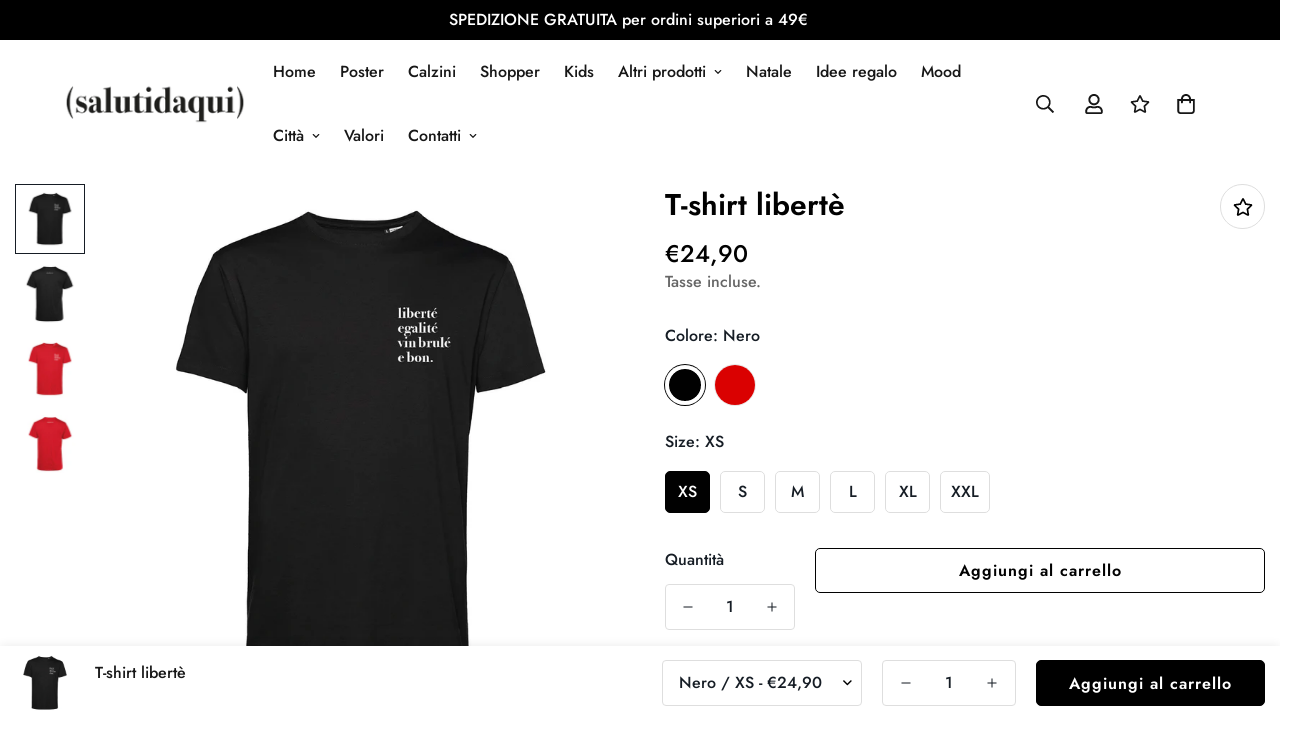

--- FILE ---
content_type: text/html; charset=utf-8
request_url: https://salutidaqui.it/products/t-shirt-liberte
body_size: 67122
content:

<!doctype html>
<html
  class="no-js  m:overflow-hidden"
  lang="it"
  data-template="product"
  
>
  <head>
	
    <meta charset="utf-8">
    <meta http-equiv="X-UA-Compatible" content="IE=edge">
    <meta name="viewport" content="width=device-width, initial-scale=1, maximum-scale=1.0, user-scalable=0">
    <meta name="theme-color" content="#000"><link rel="canonical" href="https://salutidaqui.it/products/t-shirt-liberte">
<link href="//salutidaqui.it/cdn/shop/t/6/assets/grid.css?v=20886961665468048011695218998" rel="stylesheet" type="text/css" media="all" />
<link href="//salutidaqui.it/cdn/shop/t/6/assets/base.css?v=23202865533442387051695219000" rel="stylesheet" type="text/css" media="all" />
<link href="//salutidaqui.it/cdn/shop/t/6/assets/modules.css?v=61144178599879677331695219000" rel="stylesheet" type="text/css" media="all" />
<link href="//salutidaqui.it/cdn/shop/t/6/assets/vendor.css?v=90475951926401987751695218998" rel="stylesheet" type="text/css" media="all" />


<link rel="preconnect" href="https://cdn.shopify.com" crossorigin>
<link href="//salutidaqui.it/cdn/shop/t/6/assets/vendor.min.js?v=50491847271059849811695218999" as="script" rel="preload">

<link rel="icon" type="image/png" href="//salutidaqui.it/cdn/shop/files/logo_ico_SDQUI_ok.png?crop=center&height=32&v=1698153616&width=32"><title class="product">T-shirt libertè</title><meta name="description" content="T-shirt Carnevale in 100% cotone organico, 145gr. Manica corta, girocollo sottile, struttura con busto tubolare. Stampa su fronte posizione taschino e sul retro posizione colletto. Lavare a 30°. Certificazioni: Peta vegan, Ocs certification."><meta property="og:site_name" content="Salutidaqui">
<meta property="og:url" content="https://salutidaqui.it/products/t-shirt-liberte">
<meta property="og:title" content="T-shirt libertè">
<meta property="og:type" content="product">
<meta property="og:description" content="T-shirt Carnevale in 100% cotone organico, 145gr. Manica corta, girocollo sottile, struttura con busto tubolare. Stampa su fronte posizione taschino e sul retro posizione colletto. Lavare a 30°. Certificazioni: Peta vegan, Ocs certification."><meta property="og:image" content="http://salutidaqui.it/cdn/shop/files/Tshirtneroliberte.png?v=1704477039">
<meta property="og:image:secure_url" content="https://salutidaqui.it/cdn/shop/files/Tshirtneroliberte.png?v=1704477039">
<meta property="og:image:width" content="1662">
<meta property="og:image:height" content="1662"><meta property="og:price:amount" content="24,90">
<meta property="og:price:currency" content="EUR"><meta name="twitter:card" content="summary_large_image">
<meta name="twitter:title" content="T-shirt libertè">
<meta name="twitter:description" content="T-shirt Carnevale in 100% cotone organico, 145gr. Manica corta, girocollo sottile, struttura con busto tubolare. Stampa su fronte posizione taschino e sul retro posizione colletto. Lavare a 30°. Certificazioni: Peta vegan, Ocs certification.">

<style>
  @font-face {  font-family: Jost;  font-weight: 600;  font-style: normal;  font-display: swap;  src: url("//salutidaqui.it/cdn/fonts/jost/jost_n6.ec1178db7a7515114a2d84e3dd680832b7af8b99.woff2") format("woff2"),       url("//salutidaqui.it/cdn/fonts/jost/jost_n6.b1178bb6bdd3979fef38e103a3816f6980aeaff9.woff") format("woff");}@font-face {  font-family: Jost;  font-weight: 900;  font-style: normal;  font-display: swap;  src: url("//salutidaqui.it/cdn/fonts/jost/jost_n9.cd269fa9adcae864ab1df15826ceb2fd310a3d4a.woff2") format("woff2"),       url("//salutidaqui.it/cdn/fonts/jost/jost_n9.fd15e8012129a3f22bd292bf1f8b87a15f894bd5.woff") format("woff");}@font-face {  font-family: Jost;  font-weight: 500;  font-style: normal;  font-display: swap;  src: url("//salutidaqui.it/cdn/fonts/jost/jost_n5.7c8497861ffd15f4e1284cd221f14658b0e95d61.woff2") format("woff2"),       url("//salutidaqui.it/cdn/fonts/jost/jost_n5.fb6a06896db583cc2df5ba1b30d9c04383119dd9.woff") format("woff");}:root {  --font-stack-header: Jost, sans-serif;  --font-style-header: normal;  --font-weight-header: 600;  --font-weight-header--bolder: 900;  --font-weight-header--lighter: 500;}@font-face {  font-family: Jost;  font-weight: 500;  font-style: normal;  font-display: swap;  src: url("//salutidaqui.it/cdn/fonts/jost/jost_n5.7c8497861ffd15f4e1284cd221f14658b0e95d61.woff2") format("woff2"),       url("//salutidaqui.it/cdn/fonts/jost/jost_n5.fb6a06896db583cc2df5ba1b30d9c04383119dd9.woff") format("woff");}@font-face {  font-family: Jost;  font-weight: 700;  font-style: normal;  font-display: swap;  src: url("//salutidaqui.it/cdn/fonts/jost/jost_n7.921dc18c13fa0b0c94c5e2517ffe06139c3615a3.woff2") format("woff2"),       url("//salutidaqui.it/cdn/fonts/jost/jost_n7.cbfc16c98c1e195f46c536e775e4e959c5f2f22b.woff") format("woff");}@font-face {  font-family: Jost;  font-weight: 700;  font-style: normal;  font-display: swap;  src: url("//salutidaqui.it/cdn/fonts/jost/jost_n7.921dc18c13fa0b0c94c5e2517ffe06139c3615a3.woff2") format("woff2"),       url("//salutidaqui.it/cdn/fonts/jost/jost_n7.cbfc16c98c1e195f46c536e775e4e959c5f2f22b.woff") format("woff");}@font-face {  font-family: Jost;  font-weight: 500;  font-style: italic;  font-display: swap;  src: url("//salutidaqui.it/cdn/fonts/jost/jost_i5.a6c7dbde35f2b89f8461eacda9350127566e5d51.woff2") format("woff2"),       url("//salutidaqui.it/cdn/fonts/jost/jost_i5.2b58baee736487eede6bcdb523ca85eea2418357.woff") format("woff");}@font-face {  font-family: Jost;  font-weight: 700;  font-style: italic;  font-display: swap;  src: url("//salutidaqui.it/cdn/fonts/jost/jost_i7.d8201b854e41e19d7ed9b1a31fe4fe71deea6d3f.woff2") format("woff2"),       url("//salutidaqui.it/cdn/fonts/jost/jost_i7.eae515c34e26b6c853efddc3fc0c552e0de63757.woff") format("woff");}:root {  --font-weight-body--bold: 700;  --font-weight-body--bolder: 700;  --font-stack-body: Jost, sans-serif;  --font-style-body: normal;  --font-weight-body: 500;}
</style>
<style>
html {
  font-size: calc(var(--font-base-size, 16) * 1px);
  -webkit-font-smoothing: antialiased;
  height: 100%;
  scroll-behavior: smooth;
}
body {
  margin: 0;
  font-family: var(--font-stack-body);
  font-weight: var(--font-weight-body);
  font-style: var(--font-style-body);
  color: var(--color-body-text);
  font-size: calc(var(--font-base-size, 16) * 1px);
  line-height: calc(var(--base-line-height) * 1px);
  background-color: #ffffff;
  position: relative;
  min-height: 100%;
}

body, html {
  overflow-x: hidden;
}

html.prevent-scroll,
html.prevent-scroll body {
  height: auto;
  overflow: hidden;
}

h1,
h2,
h3,
h4,
h5, 
h6 {
  font-family: var(--font-stack-header);
  font-weight: var(--font-weight-header);
  font-style: var(--font-style-header);
  color: var(--color-heading-text);
  line-height: normal;
}
h1, .h1 {
  font-size:calc(((var(--font-h1-mobile))/ (var(--font-base-size))) * 1rem);
  line-height: 1.278;
}

h2, .h2 {
  font-size:calc(((var(--font-h2-mobile))/ (var(--font-base-size))) * 1rem);
  line-height: 1.267;
}

h3, .h3 {
  font-size: calc(((var(--font-h3-mobile)) / (var(--font-base-size))) * 1rem);
  line-height: 1.36;
}

h4, .h4 {
  font-size: calc(((var(--font-h4-mobile)) / (var(--font-base-size))) * 1rem);
  line-height: 1.4;
}

h5, .h5 {
  font-size: calc(((var(--font-h5-mobile)) / (var(--font-base-size))) * 1rem);
  line-height: 1.5;
}

h6, .h6 {
  font-size: calc(((var(--font-h6-mobile)) / (var(--font-base-size))) * 1rem);
  line-height: 1.5;
}

@media only screen and (min-width: 768px) {
  .h1, h1{
    font-size:calc(((var(--font-h1-tablet))/ (var(--font-base-size))) * 1rem);
    line-height: 1.238;
  }
  .h2, h2{
    font-size:calc(((var(--font-h2-tablet))/ (var(--font-base-size))) * 1rem);
    line-height: 1.235;
  }
  h3, .h3 {
    font-size: calc(((var(--font-h3-tablet)) / (var(--font-base-size))) * 1rem);
    line-height: 1.36;
  }
  h4, .h4 {
    font-size: calc(((var(--font-h4-tablet)) / (var(--font-base-size))) * 1rem);
    line-height: 1.4;
  }
}

@media only screen and (min-width: 1280px){
  .h1, h1{
    font-size:calc(((var(--font-h1-desktop))/ (var(--font-base-size))) * 1rem);
    line-height: 1.167;
  }
  .h2, h2{
    font-size:calc(((var(--font-h2-desktop))/ (var(--font-base-size))) * 1rem);
    line-height: 1.238;
  }
  h3, .h3 {
    font-size: calc(((var(--font-h3-desktop)) / (var(--font-base-size))) * 1rem);
    line-height: 1.278;
  }
  h4, .h4 {
    font-size: calc(((var(--font-h4-desktop)) / (var(--font-base-size))) * 1rem);
    line-height: 1.333;
  }
  h5, .h5 {
    font-size: calc(((var(--font-h5-desktop)) / (var(--font-base-size))) * 1rem);
  }
  h6, .h6 {
    font-size: calc(((var(--font-h6-desktop)) / (var(--font-base-size))) * 1rem);
  }
}
[style*="--aspect-ratio"] {
  position: relative;
  overflow: hidden;
}
[style*="--aspect-ratio"]:before {
  display: block;
  width: 100%;
  content: "";
  height: 0px;
}
[style*="--aspect-ratio"] > *:first-child {
  top: 0;
  left: 0;
  right: 0;
  position: absolute !important;
  object-fit: cover;
  width: 100%;
  height: 100%;
}
[style*="--aspect-ratio"]:before {
  padding-top: calc(100% / (0.0001 + var(--aspect-ratio, 16/9)));
}
@media ( max-width: 767px ) {
  [style*="--aspect-ratio"]:before {
    padding-top: calc(100% / (0.0001 + var(--aspect-ratio-mobile, var(--aspect-ratio, 16/9)) ));
  }
}
.swiper-wrapper {
  display: flex;
}
.swiper-container:not(.swiper-container-initialized) .swiper-slide {
  width: calc(100% / var(--items, 1));
  flex: 0 0 auto;
}
@media(max-width: 1023px) {
  .swiper-container:not(.swiper-container-initialized) .swiper-slide {
    min-width: 40vw;
    flex: 0 0 auto;
  }
}
@media (max-width: 767px) {
  .swiper-container:not(.swiper-container-initialized) .swiper-slide {
    min-width: 66vw;
    flex: 0 0 auto;
  }
}
</style>

    

    <link href="//salutidaqui.it/cdn/shop/t/6/assets/grid.css?v=20886961665468048011695218998" rel="stylesheet" type="text/css" media="all" />
    <link href="//salutidaqui.it/cdn/shop/t/6/assets/base.css?v=23202865533442387051695219000" rel="stylesheet" type="text/css" media="all" />
    <link href="//salutidaqui.it/cdn/shop/t/6/assets/modules.css?v=61144178599879677331695219000" rel="stylesheet" type="text/css" media="all" />
    
    
<style data-shopify>:root {    /* ANIMATIONS */		--m-duration-short: .1s;    --m-duration-default: .25s;    --m-duration-long: .5s;    --m-duration-image: .65s;    --m-duration-animate: 1s;    --m-animation-duration: 600ms;    --m-animation-fade-in-up: m-fade-in-up var(--m-animation-duration) cubic-bezier(0, 0, 0.3, 1) forwards;    --m-animation-fade-in-left: m-fade-in-left var(--m-animation-duration) cubic-bezier(0, 0, 0.3, 1) forwards;    --m-animation-fade-in-right: m-fade-in-right var(--m-animation-duration) cubic-bezier(0, 0, 0.3, 1) forwards;    --m-animation-fade-in-left-rtl: m-fade-in-left-rtl var(--m-animation-duration) cubic-bezier(0, 0, 0.3, 1) forwards;    --m-animation-fade-in-right-rtl: m-fade-in-right-rtl var(--m-animation-duration) cubic-bezier(0, 0, 0.3, 1) forwards;    --m-animation-fade-in: m-fade-in calc(var(--m-animation-duration) * 2) cubic-bezier(0, 0, 0.3, 1);    --m-animation-zoom-fade: m-zoom-fade var(--m-animation-duration) ease forwards;		/* BODY */		--base-line-height: 28;		/* PRIMARY COLORS */		--color-primary: #000;		--plyr-color-main: #000;		--color-primary-darker: #333333;		/* TEXT COLORS */		--color-body-text: #161d25;		--color-heading-text: #171717;		--color-sub-text: #666666;		--color-text-link: #000000;		--color-text-link-hover: #999999;		--color-text-form-field: #000000;		/* BUTTON COLORS */		--color-btn-bg:  #000000;		--color-btn-bg-hover: #000000;		--color-btn-text: #ffffff;		--color-btn-text-hover: #ffffff;		--color-btn-secondary-border: #000000;		--color-btn-secondary-text: #000000;		--btn-letter-spacing: 1px;		--btn-border-radius: 5px;		--btn-border-width: 1px;		--btn-line-height: 23px;				/* PRODUCT COLORS */		--product-title-color: #000000;		--product-sale-price-color: #da3f3f;		--product-regular-price-color: #000000;		--product-type-color: #9b9b9b;		--product-desc-color: #666666;		/* TOPBAR COLORS */		--color-topbar-background: #000;		--color-topbar-text: #fff;		/* MENU BAR COLORS */		--color-menu-background: #000;		--color-menu-text: #fff;		/* BORDER COLORS */		--color-border: #dedede;		--color-border-black: rgba(0,0,0,1);		/* FOOTER COLORS */		--color-footer-text: #000000;		--color-footer-subtext: #666666;		--color-footer-background: #f5f5f5;		--color-footer-link: #666666;		--color-footer-link-hover: #000000;		--color-footer-background-mobile: #F5F5F5;		/* FOOTER BOTTOM COLORS */		--color-footer-bottom-text: #000000;		--color-footer-bottom-background: #f5f5f5;		--color-footer-bottom-background-mobile: #F5F5F5;		/* HEADER */		--color-header-text: #171717;		--color-header-sub-text: 23, 23, 23;		--color-header-transparent-text: #ffffff;		--color-main-background: #ffffff;		--color-field-background: #f8f8f8;		--color-header-background: #fff;		--color-cart-wishlist-count: #ffffff;		--bg-cart-wishlist-count: #da3f3f;		/* TOOLTIP */		--bg-color-tooltip: #000000;		--text-color-tooltip: #ffffff;		/* OVERLAY */		--color-image-overlay: #000000;		--opacity-image-overlay: 0.2;		/* Notification */		--color-success: #3a8735;		--color-warning: #ff706b;		--color-info: #959595;		/* CUSTOM COLOR */		--text-black: 0,0,0;		--text-white: 255,255,255;		--bg-black: 0,0,0;		--bg-white: 255,255,255;		--rounded-full: 9999px;		--bg-card-placeholder: rgba(243,243,243,1);		--arrow-select-box: url(//salutidaqui.it/cdn/shop/t/6/assets/ar-down.svg?v=92728264558441377851695219000);		/* FONT SIZES */		--font-base-size: 16;		--font-btn-size: 16px;		--font-btn-weight: 600;		--font-h1-desktop: 63;		--font-h1-tablet: 44;		--font-h1-mobile: 37;		--font-h2-desktop: 42;		--font-h2-tablet: 33;		--font-h2-mobile: 29;		--font-h3-desktop: 35;		--font-h3-tablet: 28;		--font-h3-mobile: 24;		--font-h4-desktop: 24;		--font-h4-tablet: 19;		--font-h4-mobile: 19;		--font-h5-desktop: 18;		--font-h5-mobile: 16;		--font-h6-desktop: 16;		--font-h6-mobile: 16;    	--arrow-down-url: url(//salutidaqui.it/cdn/shop/t/6/assets/arrow-down.svg?v=157552497485556416461695218998);    	--arrow-down-white-url: url(//salutidaqui.it/cdn/shop/t/6/assets/arrow-down-white.svg?v=70535736727834135531695219000);    	--product-title-line-clamp: unset;		--spacing-sections-desktop: 100px;    --spacing-sections-laptop: 80px;    --spacing-sections-tablet: 60px;    --spacing-sections-mobile: 42px;				/* LAYOUT */		--container-width: 1280px;    --fluid-container-width: 1620px;    --fluid-container-offset: 65px;	}
</style><link rel="stylesheet" href="//salutidaqui.it/cdn/shop/t/6/assets/search.css?v=69014922169826238981695218998" media="print" onload="this.media='all'">
<link rel="stylesheet" href="//salutidaqui.it/cdn/shop/t/6/assets/cart.css?v=13019365533548561541695218999" media="print" onload="this.media='all'">

<noscript><link href="//salutidaqui.it/cdn/shop/t/6/assets/search.css?v=69014922169826238981695218998" rel="stylesheet" type="text/css" media="all" /></noscript>
<noscript><link href="//salutidaqui.it/cdn/shop/t/6/assets/cart.css?v=13019365533548561541695218999" rel="stylesheet" type="text/css" media="all" /></noscript><link href="//salutidaqui.it/cdn/shop/t/6/assets/vendor.css?v=90475951926401987751695218998" rel="stylesheet" type="text/css" media="all" /><link rel="stylesheet" href="//salutidaqui.it/cdn/shop/t/6/assets/dark-mode.css?v=70342828189876853521695219000" media="print" onload="this.media='all'">
<link rel="stylesheet" href="//salutidaqui.it/cdn/shop/t/6/assets/custom-style.css?v=12962861411745044701695218999" media="print" onload="this.media='all'">
<link rel="stylesheet" href="//salutidaqui.it/cdn/shop/t/6/assets/custom.css?v=105997007003712207781695219032" media="print" onload="this.media='all'">
<noscript><link href="//salutidaqui.it/cdn/shop/t/6/assets/dark-mode.css?v=70342828189876853521695219000" rel="stylesheet" type="text/css" media="all" /></noscript>
<noscript><link href="//salutidaqui.it/cdn/shop/t/6/assets/custom-style.css?v=12962861411745044701695218999" rel="stylesheet" type="text/css" media="all" /></noscript>
<noscript><link href="//salutidaqui.it/cdn/shop/t/6/assets/custom.css?v=105997007003712207781695219032" rel="stylesheet" type="text/css" media="all" /></noscript><style data-shopify>.m-footer .m-newsletter-form--bordered .m-newsletter-form__button,.m-footer .m-newsletter-form--bordered .m-newsletter-form__input {  background: #ffffff;  border-color: transparent;}.m-footer .m-newsletter-form--bordered .m-newsletter-form__input:focus,.m-footer .m-newsletter-form--bordered .m-newsletter-form__input:focus + .m-newsletter-form__button {  border-color: var(--color-primary);}.m-product-tag--sale {    background-color: #cb1f25;}
</style>


<script src="//salutidaqui.it/cdn/shop/t/6/assets/product-list.js?v=102537563361158566361695219000" defer="defer"></script>

    <script src="//salutidaqui.it/cdn/shop/t/6/assets/vendor.min.js?v=50491847271059849811695218999" defer="defer"></script>
    <script src="//salutidaqui.it/cdn/shop/t/6/assets/theme-global.js?v=20954294641616670891695219000" defer="defer"></script><script src="//salutidaqui.it/cdn/shop/t/6/assets/animations.js?v=174930867133414800151695218999" defer="defer"></script><!-- Avada Boost Sales Script -->

      


          
          
          
          
          
          
          
          
          
          <script>
            const AVADA_ENHANCEMENTS = {};
            AVADA_ENHANCEMENTS.contentProtection = false;
            AVADA_ENHANCEMENTS.hideCheckoutButon = false;
            AVADA_ENHANCEMENTS.cartSticky = false;
            AVADA_ENHANCEMENTS.multiplePixelStatus = false;
            AVADA_ENHANCEMENTS.inactiveStatus = false;
            AVADA_ENHANCEMENTS.cartButtonAnimationStatus = false;
            AVADA_ENHANCEMENTS.whatsappStatus = false;
            AVADA_ENHANCEMENTS.messengerStatus = false;
            AVADA_ENHANCEMENTS.livechatStatus = false;
          </script>



























      <script>
        const AVADA_CDT = {};
        AVADA_CDT.products = [];
        AVADA_CDT.template = "product";
        AVADA_CDT.collections = [];
        
          AVADA_CDT.collections.push("637062709579");
        
          AVADA_CDT.collections.push("617927115083");
        
          AVADA_CDT.collections.push("611957997899");
        
          AVADA_CDT.collections.push("612044276043");
        

        const AVADA_INVQTY = {};
        
          AVADA_INVQTY[47263870779723] = 29;
        
          AVADA_INVQTY[47285369602379] = 99;
        
          AVADA_INVQTY[47285369635147] = 100;
        
          AVADA_INVQTY[47285369667915] = 100;
        
          AVADA_INVQTY[47285369700683] = 99;
        
          AVADA_INVQTY[47285369733451] = 100;
        
          AVADA_INVQTY[47263870746955] = 100;
        
          AVADA_INVQTY[47285369766219] = 100;
        
          AVADA_INVQTY[47285369798987] = 99;
        
          AVADA_INVQTY[47285369831755] = 100;
        
          AVADA_INVQTY[47285369864523] = 100;
        
          AVADA_INVQTY[47285369897291] = 100;
        

        AVADA_CDT.cartitem = 0;
        AVADA_CDT.moneyformat = `€{{amount_with_comma_separator}}`;
        AVADA_CDT.cartTotalPrice = 0;
        
        AVADA_CDT.selected_variant_id = 47263870779723;
        AVADA_CDT.product = {"id": 8717357744459,"title": "T-shirt libertè","handle": "t-shirt-liberte","vendor": "Salutidaqui",
            "type": "T-shirt","tags": ["carnevale","ivrea","liberté","t-shirt"],"price": 2490,"price_min": 2490,"price_max": 2490,
            "available": true,"price_varies": false,"compare_at_price": null,
            "compare_at_price_min": 0,"compare_at_price_max": 0,
            "compare_at_price_varies": false,"variants": [{"id":47263870779723,"title":"Nero \/ XS","option1":"Nero","option2":"XS","option3":null,"sku":null,"requires_shipping":true,"taxable":true,"featured_image":{"id":51954548015435,"product_id":8717357744459,"position":1,"created_at":"2024-01-05T18:50:36+01:00","updated_at":"2024-01-05T18:50:39+01:00","alt":null,"width":1662,"height":1662,"src":"\/\/salutidaqui.it\/cdn\/shop\/files\/Tshirtneroliberte.png?v=1704477039","variant_ids":[47263870779723,47285369602379,47285369635147,47285369667915,47285369700683,47285369733451]},"available":true,"name":"T-shirt libertè - Nero \/ XS","public_title":"Nero \/ XS","options":["Nero","XS"],"price":2490,"weight":0,"compare_at_price":null,"inventory_management":"shopify","barcode":null,"featured_media":{"alt":null,"id":44622330200395,"position":1,"preview_image":{"aspect_ratio":1.0,"height":1662,"width":1662,"src":"\/\/salutidaqui.it\/cdn\/shop\/files\/Tshirtneroliberte.png?v=1704477039"}},"requires_selling_plan":false,"selling_plan_allocations":[]},{"id":47285369602379,"title":"Nero \/ S","option1":"Nero","option2":"S","option3":null,"sku":"","requires_shipping":true,"taxable":true,"featured_image":{"id":51954548015435,"product_id":8717357744459,"position":1,"created_at":"2024-01-05T18:50:36+01:00","updated_at":"2024-01-05T18:50:39+01:00","alt":null,"width":1662,"height":1662,"src":"\/\/salutidaqui.it\/cdn\/shop\/files\/Tshirtneroliberte.png?v=1704477039","variant_ids":[47263870779723,47285369602379,47285369635147,47285369667915,47285369700683,47285369733451]},"available":true,"name":"T-shirt libertè - Nero \/ S","public_title":"Nero \/ S","options":["Nero","S"],"price":2490,"weight":0,"compare_at_price":null,"inventory_management":"shopify","barcode":"","featured_media":{"alt":null,"id":44622330200395,"position":1,"preview_image":{"aspect_ratio":1.0,"height":1662,"width":1662,"src":"\/\/salutidaqui.it\/cdn\/shop\/files\/Tshirtneroliberte.png?v=1704477039"}},"requires_selling_plan":false,"selling_plan_allocations":[]},{"id":47285369635147,"title":"Nero \/ M","option1":"Nero","option2":"M","option3":null,"sku":"","requires_shipping":true,"taxable":true,"featured_image":{"id":51954548015435,"product_id":8717357744459,"position":1,"created_at":"2024-01-05T18:50:36+01:00","updated_at":"2024-01-05T18:50:39+01:00","alt":null,"width":1662,"height":1662,"src":"\/\/salutidaqui.it\/cdn\/shop\/files\/Tshirtneroliberte.png?v=1704477039","variant_ids":[47263870779723,47285369602379,47285369635147,47285369667915,47285369700683,47285369733451]},"available":true,"name":"T-shirt libertè - Nero \/ M","public_title":"Nero \/ M","options":["Nero","M"],"price":2490,"weight":0,"compare_at_price":null,"inventory_management":"shopify","barcode":"","featured_media":{"alt":null,"id":44622330200395,"position":1,"preview_image":{"aspect_ratio":1.0,"height":1662,"width":1662,"src":"\/\/salutidaqui.it\/cdn\/shop\/files\/Tshirtneroliberte.png?v=1704477039"}},"requires_selling_plan":false,"selling_plan_allocations":[]},{"id":47285369667915,"title":"Nero \/ L","option1":"Nero","option2":"L","option3":null,"sku":"","requires_shipping":true,"taxable":true,"featured_image":{"id":51954548015435,"product_id":8717357744459,"position":1,"created_at":"2024-01-05T18:50:36+01:00","updated_at":"2024-01-05T18:50:39+01:00","alt":null,"width":1662,"height":1662,"src":"\/\/salutidaqui.it\/cdn\/shop\/files\/Tshirtneroliberte.png?v=1704477039","variant_ids":[47263870779723,47285369602379,47285369635147,47285369667915,47285369700683,47285369733451]},"available":true,"name":"T-shirt libertè - Nero \/ L","public_title":"Nero \/ L","options":["Nero","L"],"price":2490,"weight":0,"compare_at_price":null,"inventory_management":"shopify","barcode":"","featured_media":{"alt":null,"id":44622330200395,"position":1,"preview_image":{"aspect_ratio":1.0,"height":1662,"width":1662,"src":"\/\/salutidaqui.it\/cdn\/shop\/files\/Tshirtneroliberte.png?v=1704477039"}},"requires_selling_plan":false,"selling_plan_allocations":[]},{"id":47285369700683,"title":"Nero \/ XL","option1":"Nero","option2":"XL","option3":null,"sku":"","requires_shipping":true,"taxable":true,"featured_image":{"id":51954548015435,"product_id":8717357744459,"position":1,"created_at":"2024-01-05T18:50:36+01:00","updated_at":"2024-01-05T18:50:39+01:00","alt":null,"width":1662,"height":1662,"src":"\/\/salutidaqui.it\/cdn\/shop\/files\/Tshirtneroliberte.png?v=1704477039","variant_ids":[47263870779723,47285369602379,47285369635147,47285369667915,47285369700683,47285369733451]},"available":true,"name":"T-shirt libertè - Nero \/ XL","public_title":"Nero \/ XL","options":["Nero","XL"],"price":2490,"weight":0,"compare_at_price":null,"inventory_management":"shopify","barcode":"","featured_media":{"alt":null,"id":44622330200395,"position":1,"preview_image":{"aspect_ratio":1.0,"height":1662,"width":1662,"src":"\/\/salutidaqui.it\/cdn\/shop\/files\/Tshirtneroliberte.png?v=1704477039"}},"requires_selling_plan":false,"selling_plan_allocations":[]},{"id":47285369733451,"title":"Nero \/ XXL","option1":"Nero","option2":"XXL","option3":null,"sku":"","requires_shipping":true,"taxable":true,"featured_image":{"id":51954548015435,"product_id":8717357744459,"position":1,"created_at":"2024-01-05T18:50:36+01:00","updated_at":"2024-01-05T18:50:39+01:00","alt":null,"width":1662,"height":1662,"src":"\/\/salutidaqui.it\/cdn\/shop\/files\/Tshirtneroliberte.png?v=1704477039","variant_ids":[47263870779723,47285369602379,47285369635147,47285369667915,47285369700683,47285369733451]},"available":true,"name":"T-shirt libertè - Nero \/ XXL","public_title":"Nero \/ XXL","options":["Nero","XXL"],"price":2490,"weight":0,"compare_at_price":null,"inventory_management":"shopify","barcode":"","featured_media":{"alt":null,"id":44622330200395,"position":1,"preview_image":{"aspect_ratio":1.0,"height":1662,"width":1662,"src":"\/\/salutidaqui.it\/cdn\/shop\/files\/Tshirtneroliberte.png?v=1704477039"}},"requires_selling_plan":false,"selling_plan_allocations":[]},{"id":47263870746955,"title":"Rosso \/ XS","option1":"Rosso","option2":"XS","option3":null,"sku":null,"requires_shipping":true,"taxable":true,"featured_image":{"id":51954548048203,"product_id":8717357744459,"position":3,"created_at":"2024-01-05T18:50:36+01:00","updated_at":"2025-01-17T17:09:47+01:00","alt":null,"width":1661,"height":1661,"src":"\/\/salutidaqui.it\/cdn\/shop\/files\/Tshirtrossoliberte.png?v=1737130187","variant_ids":[47263870746955,47285369766219,47285369798987,47285369831755,47285369864523,47285369897291]},"available":true,"name":"T-shirt libertè - Rosso \/ XS","public_title":"Rosso \/ XS","options":["Rosso","XS"],"price":2490,"weight":0,"compare_at_price":null,"inventory_management":"shopify","barcode":null,"featured_media":{"alt":null,"id":44622330265931,"position":3,"preview_image":{"aspect_ratio":1.0,"height":1661,"width":1661,"src":"\/\/salutidaqui.it\/cdn\/shop\/files\/Tshirtrossoliberte.png?v=1737130187"}},"requires_selling_plan":false,"selling_plan_allocations":[]},{"id":47285369766219,"title":"Rosso \/ S","option1":"Rosso","option2":"S","option3":null,"sku":"","requires_shipping":true,"taxable":true,"featured_image":{"id":51954548048203,"product_id":8717357744459,"position":3,"created_at":"2024-01-05T18:50:36+01:00","updated_at":"2025-01-17T17:09:47+01:00","alt":null,"width":1661,"height":1661,"src":"\/\/salutidaqui.it\/cdn\/shop\/files\/Tshirtrossoliberte.png?v=1737130187","variant_ids":[47263870746955,47285369766219,47285369798987,47285369831755,47285369864523,47285369897291]},"available":true,"name":"T-shirt libertè - Rosso \/ S","public_title":"Rosso \/ S","options":["Rosso","S"],"price":2490,"weight":0,"compare_at_price":null,"inventory_management":"shopify","barcode":"","featured_media":{"alt":null,"id":44622330265931,"position":3,"preview_image":{"aspect_ratio":1.0,"height":1661,"width":1661,"src":"\/\/salutidaqui.it\/cdn\/shop\/files\/Tshirtrossoliberte.png?v=1737130187"}},"requires_selling_plan":false,"selling_plan_allocations":[]},{"id":47285369798987,"title":"Rosso \/ M","option1":"Rosso","option2":"M","option3":null,"sku":"","requires_shipping":true,"taxable":true,"featured_image":{"id":51954548048203,"product_id":8717357744459,"position":3,"created_at":"2024-01-05T18:50:36+01:00","updated_at":"2025-01-17T17:09:47+01:00","alt":null,"width":1661,"height":1661,"src":"\/\/salutidaqui.it\/cdn\/shop\/files\/Tshirtrossoliberte.png?v=1737130187","variant_ids":[47263870746955,47285369766219,47285369798987,47285369831755,47285369864523,47285369897291]},"available":true,"name":"T-shirt libertè - Rosso \/ M","public_title":"Rosso \/ M","options":["Rosso","M"],"price":2490,"weight":0,"compare_at_price":null,"inventory_management":"shopify","barcode":"","featured_media":{"alt":null,"id":44622330265931,"position":3,"preview_image":{"aspect_ratio":1.0,"height":1661,"width":1661,"src":"\/\/salutidaqui.it\/cdn\/shop\/files\/Tshirtrossoliberte.png?v=1737130187"}},"requires_selling_plan":false,"selling_plan_allocations":[]},{"id":47285369831755,"title":"Rosso \/ L","option1":"Rosso","option2":"L","option3":null,"sku":"","requires_shipping":true,"taxable":true,"featured_image":{"id":51954548048203,"product_id":8717357744459,"position":3,"created_at":"2024-01-05T18:50:36+01:00","updated_at":"2025-01-17T17:09:47+01:00","alt":null,"width":1661,"height":1661,"src":"\/\/salutidaqui.it\/cdn\/shop\/files\/Tshirtrossoliberte.png?v=1737130187","variant_ids":[47263870746955,47285369766219,47285369798987,47285369831755,47285369864523,47285369897291]},"available":true,"name":"T-shirt libertè - Rosso \/ L","public_title":"Rosso \/ L","options":["Rosso","L"],"price":2490,"weight":0,"compare_at_price":null,"inventory_management":"shopify","barcode":"","featured_media":{"alt":null,"id":44622330265931,"position":3,"preview_image":{"aspect_ratio":1.0,"height":1661,"width":1661,"src":"\/\/salutidaqui.it\/cdn\/shop\/files\/Tshirtrossoliberte.png?v=1737130187"}},"requires_selling_plan":false,"selling_plan_allocations":[]},{"id":47285369864523,"title":"Rosso \/ XL","option1":"Rosso","option2":"XL","option3":null,"sku":"","requires_shipping":true,"taxable":true,"featured_image":{"id":51954548048203,"product_id":8717357744459,"position":3,"created_at":"2024-01-05T18:50:36+01:00","updated_at":"2025-01-17T17:09:47+01:00","alt":null,"width":1661,"height":1661,"src":"\/\/salutidaqui.it\/cdn\/shop\/files\/Tshirtrossoliberte.png?v=1737130187","variant_ids":[47263870746955,47285369766219,47285369798987,47285369831755,47285369864523,47285369897291]},"available":true,"name":"T-shirt libertè - Rosso \/ XL","public_title":"Rosso \/ XL","options":["Rosso","XL"],"price":2490,"weight":0,"compare_at_price":null,"inventory_management":"shopify","barcode":"","featured_media":{"alt":null,"id":44622330265931,"position":3,"preview_image":{"aspect_ratio":1.0,"height":1661,"width":1661,"src":"\/\/salutidaqui.it\/cdn\/shop\/files\/Tshirtrossoliberte.png?v=1737130187"}},"requires_selling_plan":false,"selling_plan_allocations":[]},{"id":47285369897291,"title":"Rosso \/ XXL","option1":"Rosso","option2":"XXL","option3":null,"sku":"","requires_shipping":true,"taxable":true,"featured_image":{"id":51954548048203,"product_id":8717357744459,"position":3,"created_at":"2024-01-05T18:50:36+01:00","updated_at":"2025-01-17T17:09:47+01:00","alt":null,"width":1661,"height":1661,"src":"\/\/salutidaqui.it\/cdn\/shop\/files\/Tshirtrossoliberte.png?v=1737130187","variant_ids":[47263870746955,47285369766219,47285369798987,47285369831755,47285369864523,47285369897291]},"available":true,"name":"T-shirt libertè - Rosso \/ XXL","public_title":"Rosso \/ XXL","options":["Rosso","XXL"],"price":2490,"weight":0,"compare_at_price":null,"inventory_management":"shopify","barcode":"","featured_media":{"alt":null,"id":44622330265931,"position":3,"preview_image":{"aspect_ratio":1.0,"height":1661,"width":1661,"src":"\/\/salutidaqui.it\/cdn\/shop\/files\/Tshirtrossoliberte.png?v=1737130187"}},"requires_selling_plan":false,"selling_plan_allocations":[]}],"featured_image": "\/\/salutidaqui.it\/cdn\/shop\/files\/Tshirtneroliberte.png?v=1704477039","images": ["\/\/salutidaqui.it\/cdn\/shop\/files\/Tshirtneroliberte.png?v=1704477039","\/\/salutidaqui.it\/cdn\/shop\/files\/1TSB-SDI-retro_2b780192-7a06-45a8-aff2-776fee9b12e6.jpg?v=1737130187","\/\/salutidaqui.it\/cdn\/shop\/files\/Tshirtrossoliberte.png?v=1737130187","\/\/salutidaqui.it\/cdn\/shop\/files\/Tshirt_SDI_Carnevale_rosso_retro_ok.jpg?v=1737130187"]
            };
        

        window.AVADA_BADGES = window.AVADA_BADGES || {};
        window.AVADA_BADGES = [{"badgeEffect":"","showBadgeBorder":false,"badgePageType":"product","headerText":"Secure Checkout With","badgeBorderRadius":3,"collectionPageInlinePosition":"after","description":"Increase a sense of urgency and boost conversation rate on each product page. ","badgeStyle":"color","badgeList":["https:\/\/cdn1.avada.io\/boost-sales\/visa.svg","https:\/\/cdn1.avada.io\/boost-sales\/mastercard.svg","https:\/\/cdn1.avada.io\/boost-sales\/americanexpress.svg","https:\/\/cdn1.avada.io\/boost-sales\/discover.svg","https:\/\/cdn1.avada.io\/boost-sales\/paypal.svg","https:\/\/cdn1.avada.io\/boost-sales\/applepay.svg","https:\/\/cdn1.avada.io\/boost-sales\/googlepay.svg"],"cartInlinePosition":"after","isSetCustomWidthMobile":false,"homePageInlinePosition":"after","createdAt":"2024-02-06T14:04:56.361Z","badgeWidth":"full-width","showHeaderText":true,"showBadges":true,"customWidthSize":450,"cartPosition":"","shopDomain":"20a862.myshopify.com","shopId":"Ki0ulQDqvAsLkKRQ8B0K","inlinePosition":"after","badgeBorderColor":"#e1e1e1","headingSize":16,"badgeCustomSize":70,"badgesSmartSelector":false,"headingColor":"#232323","textAlign":"avada-align-center","badgeSize":"small","priority":"0","collectionPagePosition":"","customWidthSizeInMobile":450,"name":"Product Pages","position":"","homePagePosition":"","status":true,"font":"default","removeBranding":true,"id":"c86R4BTTwLLCIYyiE4QV"},{"badgeEffect":"","showBadgeBorder":false,"badgePageType":"footer","headerText":"","badgeBorderRadius":3,"collectionPageInlinePosition":"after","description":"Win customers' trust from every pages by showing various trust badges at website's footer.","badgeStyle":"color","badgeList":["https:\/\/cdn1.avada.io\/boost-sales\/visa.svg","https:\/\/cdn1.avada.io\/boost-sales\/mastercard.svg","https:\/\/cdn1.avada.io\/boost-sales\/americanexpress.svg","https:\/\/cdn1.avada.io\/boost-sales\/discover.svg","https:\/\/cdn1.avada.io\/boost-sales\/paypal.svg","https:\/\/cdn1.avada.io\/boost-sales\/applepay.svg","https:\/\/cdn1.avada.io\/boost-sales\/googlepay.svg"],"cartInlinePosition":"after","isSetCustomWidthMobile":false,"homePageInlinePosition":"after","createdAt":"2024-02-06T14:04:56.058Z","badgeWidth":"full-width","showHeaderText":true,"showBadges":true,"customWidthSize":450,"cartPosition":"","shopDomain":"20a862.myshopify.com","shopId":"Ki0ulQDqvAsLkKRQ8B0K","inlinePosition":"after","badgeBorderColor":"#e1e1e1","headingSize":16,"badgeCustomSize":40,"badgesSmartSelector":false,"headingColor":"#232323","textAlign":"avada-align-center","badgeSize":"custom","priority":"0","selectedPreset":"Payment 1","collectionPagePosition":"","customWidthSizeInMobile":450,"name":"Footer","position":"","homePagePosition":"","status":true,"font":"default","removeBranding":true,"id":"18lv7i1sGPyJkga4qRLr"}];

        window.AVADA_GENERAL_SETTINGS = window.AVADA_GENERAL_SETTINGS || {};
        window.AVADA_GENERAL_SETTINGS = null;

        window.AVADA_COUNDOWNS = window.AVADA_COUNDOWNS || {};
        window.AVADA_COUNDOWNS = [{},{},{"id":"yrWWlrCVLBoEYDNW1Rsh","categoryNumbWidth":30,"numbWidth":60,"countdownSmartSelector":false,"collectionPageInlinePosition":"after","stockTextSize":16,"daysText":"Days","countdownEndAction":"HIDE_COUNTDOWN","secondsText":"Seconds","saleCustomSeconds":"59","createdAt":"2024-02-06T14:04:56.256Z","txtDatePos":"txt_outside_box","numbHeight":60,"txtDateSize":16,"shopId":"Ki0ulQDqvAsLkKRQ8B0K","inlinePosition":"after","headingSize":30,"categoryTxtDateSize":8,"textAlign":"text-center","displayLayout":"square-countdown","categoryNumberSize":14,"priority":"0","displayType":"ALL_PRODUCT","numbBorderColor":"#cccccc","productIds":[],"collectionPagePosition":"","name":"Product Pages","numbBorderWidth":1,"manualDisplayPlacement":"after","position":"form[action='\/cart\/add']","showCountdownTimer":true,"conditions":{"type":"ALL","conditions":[{"type":"TITLE","operation":"CONTAINS","value":""}]},"timeUnits":"unit-dhms","status":true,"manualDisplayPosition":"form[action='\/cart\/add']","stockTextBefore":"Only {{stock_qty}} left in stock. Hurry up 🔥","saleCustomMinutes":"10","categoryUseDefaultSize":true,"description":"Increase urgency and boost conversions for each product page.","saleDateType":"date-custom","numbBgColor":"#ffffff","txtDateColor":"#122234","numbColor":"#122234","minutesText":"Minutes","showInventoryCountdown":true,"numbBorderRadius":0,"shopDomain":"20a862.myshopify.com","countdownTextBottom":"","productExcludeIds":[],"headingColor":"#0985C5","stockType":"real_stock","linkText":"Hurry! sale ends in","saleCustomHours":"00","hoursText":"Hours","categoryTxtDatePos":"txt_outside_box","useDefaultSize":true,"stockTextColor":"#122234","categoryNumbHeight":30,"saleCustomDays":"00","removeBranding":true}];

        window.AVADA_STOCK_COUNTDOWNS = window.AVADA_STOCK_COUNTDOWNS || {};
        window.AVADA_STOCK_COUNTDOWNS = {};

        window.AVADA_COUNDOWNS_V2 = window.AVADA_COUNDOWNS_V2 || {};
        window.AVADA_COUNDOWNS_V2 = [];

        window.AVADA_BADGES_V2 = window.AVADA_BADGES_V2 || {};
        window.AVADA_BADGES_V2 = [];

        window.AVADA_INACTIVE_TAB = window.AVADA_INACTIVE_TAB || {};
        window.AVADA_INACTIVE_TAB = null;

        window.AVADA_LIVECHAT = window.AVADA_LIVECHAT || {};
        window.AVADA_LIVECHAT = null;

        window.AVADA_STICKY_ATC = window.AVADA_STICKY_ATC || {};
        window.AVADA_STICKY_ATC = null;

        window.AVADA_ATC_ANIMATION = window.AVADA_ATC_ANIMATION || {};
        window.AVADA_ATC_ANIMATION = null;

        window.AVADA_SP = window.AVADA_SP || {};
        window.AVADA_SP = {"shop":"Ki0ulQDqvAsLkKRQ8B0K","configuration":{"position":"bottom-left","hide_time_ago":false,"smart_hide":false,"smart_hide_time":3,"smart_hide_unit":"days","truncate_product_name":true,"display_duration":5,"first_delay":10,"pops_interval":10,"max_pops_display":20,"show_mobile":true,"mobile_position":"bottom","animation":"fadeInUp","out_animation":"fadeOutDown","with_sound":false,"display_order":"order","only_product_viewing":false,"notice_continuously":false,"custom_css":"","replay":true,"included_urls":"","excluded_urls":"","excluded_product_type":"","countries_all":true,"countries":[],"allow_show":"all","hide_close":true,"close_time":1,"close_time_unit":"days","support_rtl":false},"notifications":{"VyhN3qux2DiOwQ1hrHSK":{"settings":{"heading_text":"{{first_name}} in {{city}}, {{country}}","heading_font_weight":500,"heading_font_size":12,"content_text":"Purchased {{product_name}}","content_font_weight":800,"content_font_size":13,"background_image":"","background_color":"#FFF","heading_color":"#111","text_color":"#142A47","time_color":"#234342","with_border":false,"border_color":"#333333","border_width":1,"border_radius":20,"image_border_radius":20,"heading_decoration":null,"hover_product_decoration":null,"hover_product_color":"#122234","with_box_shadow":true,"font":"Raleway","language_code":"en","with_static_map":false,"use_dynamic_names":false,"dynamic_names":"","use_flag":false,"popup_custom_link":"","popup_custom_image":"","display_type":"popup","use_counter":false,"counter_color":"#0b4697","counter_unit_color":"#0b4697","counter_unit_plural":"views","counter_unit_single":"view","truncate_product_name":false,"allow_show":"all","included_urls":"","excluded_urls":""},"type":"order","items":[],"source":"shopify\/order"}},"removeBranding":true};

        window.AVADA_SP_V2 = window.AVADA_SP_V2 || {};
        window.AVADA_SP_V2 = [{"id":"Nc0SIqB0owSvVE8O1Ksb","borderColor":"#333333","truncateProductName":false,"isHideCustomerName":false,"isUseAdvancedSettings":false,"backgroundImage":"","contentText":"Purchased {{product_name}}","contentFontSize":13,"dayAgoTimeUnit":"hours","type":"recent_sales","desktopPosition":"bottom_left","importDemo":"import_random_product","createdAt":"2024-02-06T14:04:55.567Z","borderWidth":1,"imageBorderRadius":6,"shopId":"Ki0ulQDqvAsLkKRQ8B0K","isShowOnMobile":true,"backgroundColor":"#FFF","headingColor":"#111","withBorder":false,"headingFontSize":12,"contentFontWeight":800,"mobilePositions":"bottom","languageCode":"en","textColor":"#142A47","isGenerateDayAgo":true,"notificationsImport":[],"dayAgoTime":"1","headingText":"{{first_name}} in {{city}}, {{country}}","timeColor":"#234342","borderRadius":6,"isShowDemo":false,"name":"Recent Sale","typeTheme":"basic1","specificProducts":[],"headingFontWeight":500,"font":"Raleway","status":false,"notifications":[{"product_id":10251231789387,"first_name":"Valeria","city":"Latina","country":"Italy","date":"2024-11-22T09:21:48.000Z","shipping_first_name":"Valeria","shipping_city":"Latina","shipping_country":"Italy","type":"order","title":"Poster sto una crema","product_image":"https:\/\/cdn.shopify.com\/s\/files\/1\/0779\/3108\/6155\/files\/POSTERCREMAPoster40x50.png?v=1728649858","product_name":"Poster sto una crema","product_link":"https:\/\/20a862.myshopify.com\/products\/poster-sto-una-crema","product_handle":"poster-sto-una-crema"},{"product_id":9989042831691,"first_name":"Elisa","city":"Torino","country":"Italy","date":"2024-11-22T09:12:38.000Z","shipping_first_name":"","shipping_city":"","shipping_country":"","type":"order","title":"Poster Torino a colori","product_image":"https:\/\/cdn.shopify.com\/s\/files\/1\/0779\/3108\/6155\/files\/TO_colori_NEWGrafica.png?v=1723640307","product_name":"Poster Torino a colori","product_link":"https:\/\/20a862.myshopify.com\/products\/poster-torino-a-colori-1","product_handle":"poster-torino-a-colori-1"},{"product_id":10326906274123,"first_name":"Elisa","city":"Torino","country":"Italy","date":"2024-11-22T09:12:38.000Z","shipping_first_name":"","shipping_city":"","shipping_country":"","type":"order","title":"Sottobicchieri mole","product_image":"https:\/\/cdn.shopify.com\/s\/files\/1\/0779\/3108\/6155\/files\/TO_sottobicchieri.png?v=1731515604","product_name":"Sottobicchieri mole","product_link":"https:\/\/20a862.myshopify.com\/products\/sottobicchieri-mole","product_handle":"sottobicchieri-mole"},{"product_id":8671478120779,"first_name":"Flavia","city":"Novara","country":"Italy","date":"2024-11-22T08:58:40.000Z","shipping_first_name":"Flavia","shipping_city":"Novara","shipping_country":"Italy","type":"order","title":"Felpa Unisex Natale \"e felice anno nuovo\"","product_image":"https:\/\/cdn.shopify.com\/s\/files\/1\/0779\/3108\/6155\/files\/e_felice_anno_nuovo_promo.jpg?v=1732264259","product_name":"Felpa Unisex Natale \"e felice anno nuovo\"","product_link":"https:\/\/20a862.myshopify.com\/products\/felpa-natale-e-felice-anno-nuovo","product_handle":"felpa-natale-e-felice-anno-nuovo"},{"product_id":8671433490763,"first_name":"Flavia","city":"Novara","country":"Italy","date":"2024-11-22T08:58:40.000Z","shipping_first_name":"Flavia","shipping_city":"Novara","shipping_country":"Italy","type":"order","title":"Felpa Unisex Natale \"anche a te e famiglia\"","product_image":"https:\/\/cdn.shopify.com\/s\/files\/1\/0779\/3108\/6155\/files\/anche_a_te_e_famiglia_promo.jpg?v=1732264258","product_name":"Felpa Unisex Natale \"anche a te e famiglia\"","product_link":"https:\/\/20a862.myshopify.com\/products\/felpa-natale-anche-a-te-e-famiglia","product_handle":"felpa-natale-anche-a-te-e-famiglia"},{"product_id":10279017677131,"first_name":"Flavia","city":"Novara","country":"Italy","date":"2024-11-22T08:58:40.000Z","shipping_first_name":"Flavia","shipping_city":"Novara","shipping_country":"Italy","type":"order","title":"QUADERNO Anche a te e famiglia","product_image":"https:\/\/cdn.shopify.com\/s\/files\/1\/0779\/3108\/6155\/files\/SDQancheateblocknotesA5rosso.jpg?v=1729870894","product_name":"QUADERNO Anche a te e famiglia","product_link":"https:\/\/20a862.myshopify.com\/products\/quaderno-anche-a-te-e-famiglia","product_handle":"quaderno-anche-a-te-e-famiglia"},{"product_id":10101246361931,"first_name":"Ariella","city":"Paris","country":"France","date":"2024-11-22T05:08:15.000Z","shipping_first_name":"Gabriella","shipping_city":"Milano","shipping_country":"Italy","type":"order","title":"QUADERNO A5 Milano a colori","product_image":"https:\/\/cdn.shopify.com\/s\/files\/1\/0779\/3108\/6155\/files\/MI_quaderno_a_colori_NUOVO.jpg?v=1723641845","product_name":"QUADERNO A5 Milano a colori","product_link":"https:\/\/20a862.myshopify.com\/products\/quaderno-a5-milano-a-colori","product_handle":"quaderno-a5-milano-a-colori"},{"product_id":10265218974027,"first_name":"Ariella","city":"Paris","country":"France","date":"2024-11-22T05:08:15.000Z","shipping_first_name":"Gabriella","shipping_city":"Milano","shipping_country":"Italy","type":"order","title":"QUADERNO A5 Salutidamilano - la call","product_image":"https:\/\/cdn.shopify.com\/s\/files\/1\/0779\/3108\/6155\/files\/blocka5nero.png?v=1729269136","product_name":"QUADERNO A5 Salutidamilano - la call","product_link":"https:\/\/20a862.myshopify.com\/products\/quaderno-a5-salutidamilano-la-call","product_handle":"quaderno-a5-salutidamilano-la-call"},{"product_id":9989042831691,"first_name":"Martina","city":"Torino","country":"Italy","date":"2024-11-21T17:22:24.000Z","shipping_first_name":"Martina","shipping_city":"Torino","shipping_country":"Italy","type":"order","title":"Poster Torino a colori","product_image":"https:\/\/cdn.shopify.com\/s\/files\/1\/0779\/3108\/6155\/files\/TO_colori_NEWGrafica.png?v=1723640307","product_name":"Poster Torino a colori","product_link":"https:\/\/20a862.myshopify.com\/products\/poster-torino-a-colori-1","product_handle":"poster-torino-a-colori-1"},{"product_id":9979695268171,"first_name":"Martina","city":"Torino","country":"Italy","date":"2024-11-21T17:22:24.000Z","shipping_first_name":"Martina","shipping_city":"Torino","shipping_country":"Italy","type":"order","title":"Shopper Torino a colori","product_image":"https:\/\/cdn.shopify.com\/s\/files\/1\/0779\/3108\/6155\/files\/Shopper-colori-SDT_NEW.png?v=1723641226","product_name":"Shopper Torino a colori","product_link":"https:\/\/20a862.myshopify.com\/products\/shopper-torino-a-colori","product_handle":"shopper-torino-a-colori"},{"product_id":8660209008971,"first_name":"Arianna","city":"Milano","country":"Italy","date":"2024-11-21T16:21:25.000Z","shipping_first_name":"Arianna","shipping_city":"Milano","shipping_country":"Italy","type":"order","title":"Beauty Maggio","product_image":"https:\/\/cdn.shopify.com\/s\/files\/1\/0779\/3108\/6155\/files\/BI_beauty_maggio_blu.jpg?v=1699443211","product_name":"Beauty Maggio","product_link":"https:\/\/20a862.myshopify.com\/products\/beauty-maggio","product_handle":"beauty-maggio"},{"product_id":8660491632971,"first_name":"Arianna","city":"Milano","country":"Italy","date":"2024-11-21T16:21:25.000Z","shipping_first_name":"Arianna","shipping_city":"Milano","shipping_country":"Italy","type":"order","title":"T-Shirt Cancello","product_image":"https:\/\/cdn.shopify.com\/s\/files\/1\/0779\/3108\/6155\/files\/BI_tshirt_cancello_bianco.jpg?v=1699457978","product_name":"T-Shirt Cancello","product_link":"https:\/\/20a862.myshopify.com\/products\/t-shirt-cancello","product_handle":"t-shirt-cancello"},{"product_id":8701188276555,"first_name":"Arianna","city":"Milano","country":"Italy","date":"2024-11-21T16:21:25.000Z","shipping_first_name":"Arianna","shipping_city":"Milano","shipping_country":"Italy","type":"order","title":"Strofinaccio Bonet","product_image":"https:\/\/cdn.shopify.com\/s\/files\/1\/0779\/3108\/6155\/files\/strofinacciobonetSDQ.jpg?v=1716970340","product_name":"Strofinaccio Bonet","product_link":"https:\/\/20a862.myshopify.com\/products\/strofinaccio-bonet","product_handle":"strofinaccio-bonet"},{"product_id":8701127197003,"first_name":"Arianna","city":"Milano","country":"Italy","date":"2024-11-21T16:21:25.000Z","shipping_first_name":"Arianna","shipping_city":"Milano","shipping_country":"Italy","type":"order","title":"Strofinaccio Bagna càuda","product_image":"https:\/\/cdn.shopify.com\/s\/files\/1\/0779\/3108\/6155\/files\/strofinacciobagnacaudaSDQ.jpg?v=1716970228","product_name":"Strofinaccio Bagna càuda","product_link":"https:\/\/20a862.myshopify.com\/products\/strofinaccio","product_handle":"strofinaccio"},{"product_id":8649986310475,"first_name":"Susanna","city":"Rimini","country":"Italy","date":"2024-11-21T14:59:35.000Z","shipping_first_name":"Susanna","shipping_city":"Rimini","shipping_country":"Italy","type":"order","title":"Felpa Com'è","product_image":"https:\/\/cdn.shopify.com\/s\/files\/1\/0779\/3108\/6155\/files\/felpacom_enero_800x-80.jpg?v=1700216035","product_name":"Felpa Com'è","product_link":"https:\/\/20a862.myshopify.com\/products\/felpa-come","product_handle":"felpa-come"},{"product_id":8623178744139,"first_name":"Susanna","city":"Rimini","country":"Italy","date":"2024-11-21T14:59:35.000Z","shipping_first_name":"Susanna","shipping_city":"Rimini","shipping_country":"Italy","type":"order","title":"Shopping bag Balon","product_image":"https:\/\/cdn.shopify.com\/s\/files\/1\/0779\/3108\/6155\/files\/TOshopperbalon-06.jpg?v=1695996577","product_name":"Shopping bag Balon","product_link":"https:\/\/20a862.myshopify.com\/products\/copia-del-shopping-bag-madamina","product_handle":"copia-del-shopping-bag-madamina"},{"product_id":8701127197003,"first_name":"Laura","city":"Rivoli","country":"Italy","date":"2024-11-21T13:42:45.000Z","shipping_first_name":"Laura","shipping_city":"Rivoli","shipping_country":"Italy","type":"order","title":"Strofinaccio Bagna càuda","product_image":"https:\/\/cdn.shopify.com\/s\/files\/1\/0779\/3108\/6155\/files\/strofinacciobagnacaudaSDQ.jpg?v=1716970228","product_name":"Strofinaccio Bagna càuda","product_link":"https:\/\/20a862.myshopify.com\/products\/strofinaccio","product_handle":"strofinaccio"},{"product_id":10186122101067,"first_name":"FEDERICA","city":"Torino","country":"Italy","date":"2024-11-21T10:14:43.000Z","shipping_first_name":"FEDERICA","shipping_city":"Torino","shipping_country":"Italy","type":"order","title":"Poster Ansia a colori","product_image":"https:\/\/cdn.shopify.com\/s\/files\/1\/0779\/3108\/6155\/files\/ANSIAPostergrafuca40x50.png?v=1726065389","product_name":"Poster Ansia a colori","product_link":"https:\/\/20a862.myshopify.com\/products\/poster-ansia-a-colori","product_handle":"poster-ansia-a-colori"},{"product_id":10101537440075,"first_name":"FEDERICA","city":"Torino","country":"Italy","date":"2024-11-21T10:14:43.000Z","shipping_first_name":"FEDERICA","shipping_city":"Torino","shipping_country":"Italy","type":"order","title":"Poster io boh","product_image":"https:\/\/cdn.shopify.com\/s\/files\/1\/0779\/3108\/6155\/files\/iobohGrafica.png?v=1721405813","product_name":"Poster io boh","product_link":"https:\/\/20a862.myshopify.com\/products\/poster-io-boh","product_handle":"poster-io-boh"},{"product_id":9989042831691,"first_name":"FEDERICA","city":"Torino","country":"Italy","date":"2024-11-21T10:14:43.000Z","shipping_first_name":"FEDERICA","shipping_city":"Torino","shipping_country":"Italy","type":"order","title":"Poster Torino a colori","product_image":"https:\/\/cdn.shopify.com\/s\/files\/1\/0779\/3108\/6155\/files\/TO_colori_NEWGrafica.png?v=1723640307","product_name":"Poster Torino a colori","product_link":"https:\/\/20a862.myshopify.com\/products\/poster-torino-a-colori-1","product_handle":"poster-torino-a-colori-1"},{"product_id":8698635256139,"first_name":"Roberta","city":"Pont-Saint-Martin","country":"Italy","date":"2024-11-20T18:10:09.000Z","shipping_first_name":"Roberta","shipping_city":"Pont-Saint-Martin","shipping_country":"Italy","type":"order","title":"Shopping bag Eporediesi","product_image":"https:\/\/cdn.shopify.com\/s\/files\/1\/0779\/3108\/6155\/files\/Tavoladisegno5_800x-80_b08f996a-98d0-4b23-83da-9061b3ebeba0.jpg?v=1702480643","product_name":"Shopping bag Eporediesi","product_link":"https:\/\/20a862.myshopify.com\/products\/shopping-bag-eporediesi","product_handle":"shopping-bag-eporediesi"},{"product_id":8636280242507,"first_name":"Roberta","city":"Pont-Saint-Martin","country":"Italy","date":"2024-11-20T18:10:09.000Z","shipping_first_name":"Roberta","shipping_city":"Pont-Saint-Martin","shipping_country":"Italy","type":"order","title":"Beauty Mugnaia","product_image":"https:\/\/cdn.shopify.com\/s\/files\/1\/0779\/3108\/6155\/files\/IVRbeautymugnaia_Tavoladisegno1.jpg?v=1697123718","product_name":"Beauty Mugnaia","product_link":"https:\/\/20a862.myshopify.com\/products\/beauty-mugnaia","product_handle":"beauty-mugnaia"},{"product_id":8690866028875,"first_name":"Roberta","city":"Pont-Saint-Martin","country":"Italy","date":"2024-11-20T18:10:09.000Z","shipping_first_name":"Roberta","shipping_city":"Pont-Saint-Martin","shipping_country":"Italy","type":"order","title":"Calzini \"e bon\".","product_image":"https:\/\/cdn.shopify.com\/s\/files\/1\/0779\/3108\/6155\/files\/IMG_20231123_165541.jpg?v=1701776264","product_name":"Calzini \"e bon\".","product_link":"https:\/\/20a862.myshopify.com\/products\/calzini-e-bon","product_handle":"calzini-e-bon"},{"product_id":10109042721099,"first_name":"Roberta","city":"Pont-Saint-Martin","country":"Italy","date":"2024-11-20T18:10:09.000Z","shipping_first_name":"Roberta","shipping_city":"Pont-Saint-Martin","shipping_country":"Italy","type":"order","title":"Tazza io boh","product_image":"https:\/\/cdn.shopify.com\/s\/files\/1\/0779\/3108\/6155\/files\/ioboh.png?v=1721826681","product_name":"Tazza io boh","product_link":"https:\/\/20a862.myshopify.com\/products\/tazza-io-boh","product_handle":"tazza-io-boh"},{"product_id":10109112451403,"first_name":"Maddalena","city":"Monopoli","country":"Italy","date":"2024-11-20T13:27:33.000Z","shipping_first_name":"Maddalena","shipping_city":"Monopoli","shipping_country":"Italy","type":"order","title":"Tazza ho sempre ragione","product_image":"https:\/\/cdn.shopify.com\/s\/files\/1\/0779\/3108\/6155\/files\/ho_sempre_ragione.png?v=1721829628","product_name":"Tazza ho sempre ragione","product_link":"https:\/\/20a862.myshopify.com\/products\/tazza-ho-sempre-ragione","product_handle":"tazza-ho-sempre-ragione"},{"product_id":10219783356747,"first_name":"Laura","city":"Torino","country":"Italy","date":"2024-11-19T22:06:13.000Z","shipping_first_name":"","shipping_city":"","shipping_country":"","type":"order","title":"Shopper Tramonto sul Po","product_image":"https:\/\/cdn.shopify.com\/s\/files\/1\/0779\/3108\/6155\/files\/SHOPPER_tramonto_sul_po.png?v=1727448565","product_name":"Shopper Tramonto sul Po","product_link":"https:\/\/20a862.myshopify.com\/products\/shopper-tramonto-sul-po","product_handle":"shopper-tramonto-sul-po"},{"product_id":10265214189899,"first_name":"Davide","city":"Milano","country":"Italy","date":"2024-11-19T16:50:46.000Z","shipping_first_name":"Davide","shipping_city":"Milano","shipping_country":"Italy","type":"order","title":"T-Shirt san siro (salutidamilano)","product_image":"https:\/\/cdn.shopify.com\/s\/files\/1\/0779\/3108\/6155\/files\/sansirobianca_d648c20e-3ec9-4239-ab03-0295bfefbd6e.png?v=1729268917","product_name":"T-Shirt san siro (salutidamilano)","product_link":"https:\/\/20a862.myshopify.com\/products\/t-shirt-san-siro","product_handle":"t-shirt-san-siro"},{"product_id":10265214189899,"first_name":"Davide","city":"Milano","country":"Italy","date":"2024-11-19T16:50:46.000Z","shipping_first_name":"Davide","shipping_city":"Milano","shipping_country":"Italy","type":"order","title":"T-Shirt san siro (salutidamilano)","product_image":"https:\/\/cdn.shopify.com\/s\/files\/1\/0779\/3108\/6155\/files\/sansirobianca_d648c20e-3ec9-4239-ab03-0295bfefbd6e.png?v=1729268917","product_name":"T-Shirt san siro (salutidamilano)","product_link":"https:\/\/20a862.myshopify.com\/products\/t-shirt-san-siro","product_handle":"t-shirt-san-siro"},{"product_id":10109112451403,"first_name":"Anna","city":"Gallarate","country":"Italy","date":"2024-11-19T13:23:41.000Z","shipping_first_name":"Anna","shipping_city":"Gallarate","shipping_country":"Italy","type":"order","title":"Tazza ho sempre ragione","product_image":"https:\/\/cdn.shopify.com\/s\/files\/1\/0779\/3108\/6155\/files\/ho_sempre_ragione.png?v=1721829628","product_name":"Tazza ho sempre ragione","product_link":"https:\/\/20a862.myshopify.com\/products\/tazza-ho-sempre-ragione","product_handle":"tazza-ho-sempre-ragione"},{"product_id":10326906274123,"first_name":"Anna","city":"Gallarate","country":"Italy","date":"2024-11-19T13:23:41.000Z","shipping_first_name":"Anna","shipping_city":"Gallarate","shipping_country":"Italy","type":"order","title":"Sottobicchieri mole","product_image":"https:\/\/cdn.shopify.com\/s\/files\/1\/0779\/3108\/6155\/files\/TO_sottobicchieri.png?v=1731515604","product_name":"Sottobicchieri mole","product_link":"https:\/\/20a862.myshopify.com\/products\/sottobicchieri-mole","product_handle":"sottobicchieri-mole"}]}];

        window.AVADA_SETTING_SP_V2 = window.AVADA_SETTING_SP_V2 || {};
        window.AVADA_SETTING_SP_V2 = {"show_mobile":true,"countries_all":true,"display_order":"order","hide_time_ago":false,"max_pops_display":30,"first_delay":4,"custom_css":"","notice_continuously":false,"orderItems":[{"date":"2024-02-05T09:51:00.000Z","country":"Italy","city":"Villate","shipping_first_name":"Elia","product_image":"https:\/\/cdn.shopify.com\/s\/files\/1\/0779\/3108\/6155\/files\/Postercarnevale24-Arduini.png?v=1704452750","shipping_city":"Villate","type":"order","product_name":"Poster ufficiale Squadre Carnevale","product_id":8716944048459,"product_handle":"poster-ufficiale-squadre-carnevale","first_name":"Elia","shipping_country":"Italy","product_link":"https:\/\/20a862.myshopify.com\/products\/poster-ufficiale-squadre-carnevale"},{"date":"2024-02-05T09:51:00.000Z","country":"Italy","city":"Villate","shipping_first_name":"Elia","product_image":"https:\/\/cdn.shopify.com\/s\/files\/1\/0779\/3108\/6155\/files\/Postercarnevale24-Arduini.png?v=1704452750","shipping_city":"Villate","type":"order","product_name":"Poster ufficiale Squadre Carnevale","product_id":8716944048459,"product_handle":"poster-ufficiale-squadre-carnevale","first_name":"Elia","shipping_country":"Italy","product_link":"https:\/\/20a862.myshopify.com\/products\/poster-ufficiale-squadre-carnevale"},{"date":"2024-02-03T18:24:26.000Z","country":"Italy","city":"Torino","shipping_first_name":"Cristiana","product_image":"https:\/\/cdn.shopify.com\/s\/files\/1\/0779\/3108\/6155\/files\/tshirtbiancomonsu.jpg?v=1695994791","shipping_city":"Torino","type":"order","product_name":"T-Shirt Monsù","product_id":8624013181259,"product_handle":"t-shirt-monsu","first_name":"Cristiana","shipping_country":"Italy","product_link":"https:\/\/20a862.myshopify.com\/products\/t-shirt-monsu"},{"date":"2024-02-03T18:24:26.000Z","country":"Italy","city":"Torino","shipping_first_name":"Cristiana","product_image":"https:\/\/cdn.shopify.com\/s\/files\/1\/0779\/3108\/6155\/files\/felpamolenero_800x-80.jpg?v=1700216072","shipping_city":"Torino","type":"order","product_name":"Felpa Mole","product_id":8655433531723,"product_handle":"felpa-mole","first_name":"Cristiana","shipping_country":"Italy","product_link":"https:\/\/20a862.myshopify.com\/products\/felpa-mole"},{"date":"2024-02-03T18:22:04.000Z","country":"Italy","city":"Castellamonte","shipping_first_name":"","product_image":"https:\/\/cdn.shopify.com\/s\/files\/1\/0779\/3108\/6155\/files\/Postercarnevale24ufficiale.png?v=1704451833","shipping_city":"","type":"order","product_name":"Poster ufficiale Carnevale","product_id":8716939723083,"product_handle":"poster-ufficiale-carnevale","first_name":"Alex","shipping_country":"","product_link":"https:\/\/20a862.myshopify.com\/products\/poster-ufficiale-carnevale"},{"date":"2024-02-03T16:26:18.000Z","country":"Italy","city":"Parella","shipping_first_name":"","product_image":"https:\/\/cdn.shopify.com\/s\/files\/1\/0779\/3108\/6155\/files\/Postercarnevale24ufficiale.png?v=1704451833","shipping_city":"","type":"order","product_name":"Poster ufficiale Carnevale","product_id":8716939723083,"product_handle":"poster-ufficiale-carnevale","first_name":"Mattia","shipping_country":"","product_link":"https:\/\/20a862.myshopify.com\/products\/poster-ufficiale-carnevale"},{"date":"2024-02-03T10:13:08.000Z","country":"Italy","city":"Strambino","shipping_first_name":"","product_image":"https:\/\/cdn.shopify.com\/s\/files\/1\/0779\/3108\/6155\/files\/Calamita24-opz2.png?v=1704448169","shipping_city":"","type":"order","product_name":"Calamita Carnevale","product_id":8716894241099,"product_handle":"calamita-carnevale","first_name":"Eleonora","shipping_country":"","product_link":"https:\/\/20a862.myshopify.com\/products\/calamita-carnevale"},{"date":"2024-02-03T10:13:08.000Z","country":"Italy","city":"Strambino","shipping_first_name":"","product_image":"https:\/\/cdn.shopify.com\/s\/files\/1\/0779\/3108\/6155\/files\/tazzacarnevale.png?v=1704475835","shipping_city":"","type":"order","product_name":"Tazza una volta anticamente","product_id":8717348864331,"product_handle":"tazza-una-volta-anticamente","first_name":"Eleonora","shipping_country":"","product_link":"https:\/\/20a862.myshopify.com\/products\/tazza-una-volta-anticamente"},{"date":"2024-02-03T10:13:08.000Z","country":"Italy","city":"Strambino","shipping_first_name":"","product_image":"https:\/\/cdn.shopify.com\/s\/files\/1\/0779\/3108\/6155\/files\/Postercarnevale24-Arduini.png?v=1704452750","shipping_city":"","type":"order","product_name":"Poster ufficiale Squadre Carnevale","product_id":8716944048459,"product_handle":"poster-ufficiale-squadre-carnevale","first_name":"Eleonora","shipping_country":"","product_link":"https:\/\/20a862.myshopify.com\/products\/poster-ufficiale-squadre-carnevale"},{"date":"2024-02-02T19:24:21.000Z","country":"Italy","city":"Cuceglio","shipping_first_name":"","product_image":"https:\/\/cdn.shopify.com\/s\/files\/1\/0779\/3108\/6155\/files\/Felpaarance.png?v=1704478810","shipping_city":"","type":"order","product_name":"Felpa battaglia","product_id":8717372096843,"product_handle":"felpa-battaglia","first_name":"Jordi","shipping_country":"","product_link":"https:\/\/20a862.myshopify.com\/products\/felpa-battaglia"},{"date":"2024-02-01T09:11:02.000Z","country":"Italy","city":"Torino","shipping_first_name":"Alessio","product_image":"https:\/\/cdn.shopify.com\/s\/files\/1\/0779\/3108\/6155\/files\/Postercarnevale24-Arduini.png?v=1704452750","shipping_city":"Torino","type":"order","product_name":"Poster ufficiale Squadre Carnevale","product_id":8716944048459,"product_handle":"poster-ufficiale-squadre-carnevale","first_name":"Alessio","shipping_country":"Italy","product_link":"https:\/\/20a862.myshopify.com\/products\/poster-ufficiale-squadre-carnevale"},{"date":"2024-01-30T21:53:41.000Z","country":"Italy","city":"Ivrea","shipping_first_name":"Enrica","product_image":"https:\/\/cdn.shopify.com\/s\/files\/1\/0779\/3108\/6155\/files\/beauty_blu_carnevale_epo.jpg?v=1697040654","shipping_city":"Ivrea","type":"order","product_name":"Beauty Carnevale","product_id":8634740179275,"product_handle":"copia-del-beauty-arance","first_name":"Enrica","shipping_country":"Italy","product_link":"https:\/\/20a862.myshopify.com\/products\/copia-del-beauty-arance"},{"date":"2024-01-30T21:53:41.000Z","country":"Italy","city":"Ivrea","shipping_first_name":"Enrica","product_image":"https:\/\/cdn.shopify.com\/s\/files\/1\/0779\/3108\/6155\/files\/sottobiccarance_800x-80.jpg?v=1700753338","shipping_city":"Ivrea","type":"order","product_name":"Sottobicchiere set Arance","product_id":8676674175307,"product_handle":"sottobicchiere-set-arance","first_name":"Enrica","shipping_country":"Italy","product_link":"https:\/\/20a862.myshopify.com\/products\/sottobicchiere-set-arance"},{"date":"2024-01-30T21:53:41.000Z","country":"Italy","city":"Ivrea","shipping_first_name":"Enrica","product_image":"https:\/\/cdn.shopify.com\/s\/files\/1\/0779\/3108\/6155\/files\/bag_venerdi_traffico_verde.jpg?v=1697117018","shipping_city":"Ivrea","type":"order","product_name":"Shopping bag Mercato","product_id":8636047294795,"product_handle":"shopping-bag-mugnaia","first_name":"Enrica","shipping_country":"Italy","product_link":"https:\/\/20a862.myshopify.com\/products\/shopping-bag-mugnaia"},{"date":"2024-01-30T19:17:01.000Z","country":"Italy","city":"Torino","shipping_first_name":"Lara","product_image":"https:\/\/cdn.shopify.com\/s\/files\/1\/0779\/3108\/6155\/files\/TOshopperuni-03.jpg?v=1695982527","shipping_city":"Torino","type":"order","product_name":"Shopping bag Uni","product_id":8623853764939,"product_handle":"shopping-bag-uni","first_name":"Lara","shipping_country":"Italy","product_link":"https:\/\/20a862.myshopify.com\/products\/shopping-bag-uni"},{"date":"2024-01-29T10:30:02.000Z","country":"Italy","city":"Chiaverano","shipping_first_name":"","product_image":"https:\/\/cdn.shopify.com\/s\/files\/1\/0779\/3108\/6155\/files\/Calamita24-opz2.png?v=1704448169","shipping_city":"","type":"order","product_name":"Calamita Carnevale","product_id":8716894241099,"product_handle":"calamita-carnevale","first_name":"Federica","shipping_country":"","product_link":"https:\/\/20a862.myshopify.com\/products\/calamita-carnevale"},{"date":"2024-01-29T10:30:02.000Z","country":"Italy","city":"Chiaverano","shipping_first_name":"","product_image":"https:\/\/cdn.shopify.com\/s\/files\/1\/0779\/3108\/6155\/files\/Felpaarance.png?v=1704478810","shipping_city":"","type":"order","product_name":"Felpa battaglia","product_id":8717372096843,"product_handle":"felpa-battaglia","first_name":"Federica","shipping_country":"","product_link":"https:\/\/20a862.myshopify.com\/products\/felpa-battaglia"},{"date":"2024-01-28T08:23:36.000Z","country":"Italy","city":"Barone Canavese","shipping_first_name":"","product_image":"https:\/\/cdn.shopify.com\/s\/files\/1\/0779\/3108\/6155\/files\/Postercarnevale24-Arduini.png?v=1704452750","shipping_city":"","type":"order","product_name":"Poster ufficiale Squadre Carnevale","product_id":8716944048459,"product_handle":"poster-ufficiale-squadre-carnevale","first_name":"Chiara","shipping_country":"","product_link":"https:\/\/20a862.myshopify.com\/products\/poster-ufficiale-squadre-carnevale"},{"date":"2024-01-26T13:14:26.000Z","country":"Italy","city":"Scicli","shipping_first_name":"Caterina","product_image":"https:\/\/cdn.shopify.com\/s\/files\/1\/0779\/3108\/6155\/files\/felpamolenero_800x-80.jpg?v=1700216072","shipping_city":"Scicli","type":"order","product_name":"Felpa Mole","product_id":8655433531723,"product_handle":"felpa-mole","first_name":"Caterina","shipping_country":"Italy","product_link":"https:\/\/20a862.myshopify.com\/products\/felpa-mole"},{"date":"2024-01-26T13:10:01.000Z","country":"Italy","city":"Scicli","shipping_first_name":"Caterina","product_image":"https:\/\/cdn.shopify.com\/s\/files\/1\/0779\/3108\/6155\/files\/URBANNERO_800x-80_fac0f17c-46aa-48eb-a352-8cffd9bb32fe.jpg?v=1700157805","shipping_city":"Scicli","type":"order","product_name":"Felpa Urban Saluti da Torino","product_id":8670888460619,"product_handle":"felpa-urban-saluti-da-torino","first_name":"Caterina","shipping_country":"Italy","product_link":"https:\/\/20a862.myshopify.com\/products\/felpa-urban-saluti-da-torino"},{"date":"2024-01-25T19:07:16.000Z","country":"Italy","city":"Gerbole-Zucche","shipping_first_name":"irene","product_image":"https:\/\/cdn.shopify.com\/s\/files\/1\/0779\/3108\/6155\/files\/tazzasestriere.png?v=1705077830","shipping_city":"Gerbole-Zucche","type":"order","product_name":"Tazza freddo","product_id":8724134953291,"product_handle":"tazza-freddo","first_name":"irene","shipping_country":"Italy","product_link":"https:\/\/20a862.myshopify.com\/products\/tazza-freddo"},{"date":"2024-01-25T19:07:16.000Z","country":"Italy","city":"Gerbole-Zucche","shipping_first_name":"irene","product_image":"https:\/\/cdn.shopify.com\/s\/files\/1\/0779\/3108\/6155\/files\/IMG_20231123_165426.jpg?v=1701776266","shipping_city":"Gerbole-Zucche","type":"order","product_name":"Calzini \"e bon\".","product_id":8690866028875,"product_handle":"calzini-e-bon","first_name":"irene","shipping_country":"Italy","product_link":"https:\/\/20a862.myshopify.com\/products\/calzini-e-bon"},{"date":"2024-01-25T19:07:16.000Z","country":"Italy","city":"Gerbole-Zucche","shipping_first_name":"irene","product_image":"https:\/\/cdn.shopify.com\/s\/files\/1\/0779\/3108\/6155\/files\/tshirtbiancovermouth.jpg?v=1695811231","shipping_city":"Gerbole-Zucche","type":"order","product_name":"T-Shirt Vermouth","product_id":8621266305355,"product_handle":"t-shirt-vermouth","first_name":"irene","shipping_country":"Italy","product_link":"https:\/\/20a862.myshopify.com\/products\/t-shirt-vermouth"},{"date":"2024-01-22T21:12:47.000Z","country":"Italy","city":"Torino","shipping_first_name":"Eleonora","product_image":"https:\/\/cdn.shopify.com\/s\/files\/1\/0779\/3108\/6155\/files\/tshirtbiancouni.jpg?v=1695918659","shipping_city":"Torino","type":"order","product_name":"T-Shirt Uni","product_id":8623175696715,"product_handle":"copia-del-t-shirt-bagna-cauda","first_name":"Eleonora","shipping_country":"Italy","product_link":"https:\/\/20a862.myshopify.com\/products\/copia-del-t-shirt-bagna-cauda"},{"date":"2024-01-18T18:12:54.000Z","country":"Italy","city":"Torino","shipping_first_name":"Francesca","product_image":"https:\/\/cdn.shopify.com\/s\/files\/1\/0779\/3108\/6155\/files\/sottobiccarance_800x-80.jpg?v=1700753338","shipping_city":"Torino","type":"order","product_name":"Sottobicchiere set Arance","product_id":8676674175307,"product_handle":"sottobicchiere-set-arance","first_name":"Francesca","shipping_country":"Italy","product_link":"https:\/\/20a862.myshopify.com\/products\/sottobicchiere-set-arance"},{"date":"2024-01-18T18:12:54.000Z","country":"Italy","city":"Torino","shipping_first_name":"Francesca","product_image":"https:\/\/cdn.shopify.com\/s\/files\/1\/0779\/3108\/6155\/files\/sottobiccherbaluce_800x-80.jpg?v=1700753401","shipping_city":"Torino","type":"order","product_name":"Sottobicchiere set Vini","product_id":8676682400075,"product_handle":"sottobicchiere-set-vini","first_name":"Francesca","shipping_country":"Italy","product_link":"https:\/\/20a862.myshopify.com\/products\/sottobicchiere-set-vini"},{"date":"2024-01-18T00:44:43.000Z","country":"Italy","city":"Baldissero Canavese","shipping_first_name":"Alessia","product_image":"https:\/\/cdn.shopify.com\/s\/files\/1\/0779\/3108\/6155\/files\/tazzacarnevale.png?v=1704475835","shipping_city":"Baldissero Canavese","type":"order","product_name":"Tazza una volta anticamente","product_id":8717348864331,"product_handle":"tazza-una-volta-anticamente","first_name":"Alessia","shipping_country":"Italy","product_link":"https:\/\/20a862.myshopify.com\/products\/tazza-una-volta-anticamente"},{"date":"2024-01-18T00:44:43.000Z","country":"Italy","city":"Baldissero Canavese","shipping_first_name":"Alessia","product_image":"https:\/\/cdn.shopify.com\/s\/files\/1\/0779\/3108\/6155\/files\/Tshirtrossounavolta.png?v=1704477230","shipping_city":"Baldissero Canavese","type":"order","product_name":"T-shirt una volta anticamente","product_id":8717358268747,"product_handle":"t-shirt-una-volta-anticamente","first_name":"Alessia","shipping_country":"Italy","product_link":"https:\/\/20a862.myshopify.com\/products\/t-shirt-una-volta-anticamente"},{"date":"2024-01-18T00:44:43.000Z","country":"Italy","city":"Baldissero Canavese","shipping_first_name":"Alessia","product_image":"https:\/\/cdn.shopify.com\/s\/files\/1\/0779\/3108\/6155\/files\/Tshirtneroliberte.png?v=1704477039","shipping_city":"Baldissero Canavese","type":"order","product_name":"T-shirt libertè","product_id":8717357744459,"product_handle":"t-shirt-liberte","first_name":"Alessia","shipping_country":"Italy","product_link":"https:\/\/20a862.myshopify.com\/products\/t-shirt-liberte"},{"date":"2024-01-16T23:51:40.000Z","country":"Italy","city":"Moncalieri","shipping_first_name":"Anna","product_image":"https:\/\/cdn.shopify.com\/s\/files\/1\/0779\/3108\/6155\/files\/Postercarnevale24-Arduini.png?v=1704452750","shipping_city":"Moncalieri","type":"order","product_name":"Poster ufficiale Squadre Carnevale","product_id":8716944048459,"product_handle":"poster-ufficiale-squadre-carnevale","first_name":"Anna","shipping_country":"Italy","product_link":"https:\/\/20a862.myshopify.com\/products\/poster-ufficiale-squadre-carnevale"}],"hide_close":true,"createdAt":"2024-02-06T14:04:55.687Z","excluded_product_type":"","display_duration":4,"support_rtl":false,"only_product_viewing":false,"shopId":"Ki0ulQDqvAsLkKRQ8B0K","close_time_unit":"days","out_animation":"fadeOutDown","included_urls":"","pops_interval":4,"countries":[],"replay":true,"close_time":1,"smart_hide_unit":"hours","mobile_position":"bottom","smart_hide":false,"animation":"fadeInUp","smart_hide_time":4,"truncate_product_name":true,"excluded_urls":"","allow_show":"all","position":"bottom-left","with_sound":false,"font":"Raleway","id":"TVv6vSbhJCq4opAazrxd"};

        window.AVADA_BS_EMBED = window.AVADA_BS_EMBED || {};
        window.AVADA_BS_EMBED.isSupportThemeOS = true
        window.AVADA_BS_EMBED.dupTrustBadge = false

        window.AVADA_BS_VERSION = window.AVADA_BS_VERSION || {};
        window.AVADA_BS_VERSION = { BSVersion : 'AVADA-BS-1.0.3'}

        window.AVADA_BS_FSB = window.AVADA_BS_FSB || {};
        window.AVADA_BS_FSB = {
          bars: [],
          cart: 0,
          compatible: {
            langify: ''
          }
        };

        window.AVADA_BADGE_CART_DRAWER = window.AVADA_BADGE_CART_DRAWER || {};
        window.AVADA_BADGE_CART_DRAWER = {id : 'null'};
      </script>
<!-- /Avada Boost Sales Script -->

<script>window.performance && window.performance.mark && window.performance.mark('shopify.content_for_header.start');</script><meta name="facebook-domain-verification" content="bz0d0nqdixwxrvah7wz5d6ioxqxs25">
<meta id="shopify-digital-wallet" name="shopify-digital-wallet" content="/77931086155/digital_wallets/dialog">
<meta name="shopify-checkout-api-token" content="e700a6e101721053aa8dfecdcfdf4c6a">
<link rel="alternate" type="application/json+oembed" href="https://salutidaqui.it/products/t-shirt-liberte.oembed">
<script async="async" src="/checkouts/internal/preloads.js?locale=it-IT"></script>
<script id="apple-pay-shop-capabilities" type="application/json">{"shopId":77931086155,"countryCode":"IT","currencyCode":"EUR","merchantCapabilities":["supports3DS"],"merchantId":"gid:\/\/shopify\/Shop\/77931086155","merchantName":"Salutidaqui","requiredBillingContactFields":["postalAddress","email","phone"],"requiredShippingContactFields":["postalAddress","email","phone"],"shippingType":"shipping","supportedNetworks":["visa","maestro","masterCard"],"total":{"type":"pending","label":"Salutidaqui","amount":"1.00"},"shopifyPaymentsEnabled":true,"supportsSubscriptions":true}</script>
<script id="shopify-features" type="application/json">{"accessToken":"e700a6e101721053aa8dfecdcfdf4c6a","betas":["rich-media-storefront-analytics"],"domain":"salutidaqui.it","predictiveSearch":true,"shopId":77931086155,"locale":"it"}</script>
<script>var Shopify = Shopify || {};
Shopify.shop = "20a862.myshopify.com";
Shopify.locale = "it";
Shopify.currency = {"active":"EUR","rate":"1.0"};
Shopify.country = "IT";
Shopify.theme = {"name":"MINIMOG v4.0.0 (09\/20) - Vogue","id":153309217099,"schema_name":"Minimog - OS 2.0","schema_version":"4.0.0","theme_store_id":null,"role":"main"};
Shopify.theme.handle = "null";
Shopify.theme.style = {"id":null,"handle":null};
Shopify.cdnHost = "salutidaqui.it/cdn";
Shopify.routes = Shopify.routes || {};
Shopify.routes.root = "/";</script>
<script type="module">!function(o){(o.Shopify=o.Shopify||{}).modules=!0}(window);</script>
<script>!function(o){function n(){var o=[];function n(){o.push(Array.prototype.slice.apply(arguments))}return n.q=o,n}var t=o.Shopify=o.Shopify||{};t.loadFeatures=n(),t.autoloadFeatures=n()}(window);</script>
<script id="shop-js-analytics" type="application/json">{"pageType":"product"}</script>
<script defer="defer" async type="module" src="//salutidaqui.it/cdn/shopifycloud/shop-js/modules/v2/client.init-shop-cart-sync_J_D_oU2-.it.esm.js"></script>
<script defer="defer" async type="module" src="//salutidaqui.it/cdn/shopifycloud/shop-js/modules/v2/chunk.common_BV8fZAz3.esm.js"></script>
<script type="module">
  await import("//salutidaqui.it/cdn/shopifycloud/shop-js/modules/v2/client.init-shop-cart-sync_J_D_oU2-.it.esm.js");
await import("//salutidaqui.it/cdn/shopifycloud/shop-js/modules/v2/chunk.common_BV8fZAz3.esm.js");

  window.Shopify.SignInWithShop?.initShopCartSync?.({"fedCMEnabled":true,"windoidEnabled":true});

</script>
<script>(function() {
  var isLoaded = false;
  function asyncLoad() {
    if (isLoaded) return;
    isLoaded = true;
    var urls = ["https:\/\/chimpstatic.com\/mcjs-connected\/js\/users\/63d0be64b8359db1cfc7ede11\/c80d41307c31c9c412c35a7d9.js?shop=20a862.myshopify.com","https:\/\/api.revy.io\/bundle.js?shop=20a862.myshopify.com","https:\/\/www.pxucdn.com\/apps\/uso.js?shop=20a862.myshopify.com"];
    for (var i = 0; i < urls.length; i++) {
      var s = document.createElement('script');
      s.type = 'text/javascript';
      s.async = true;
      s.src = urls[i];
      var x = document.getElementsByTagName('script')[0];
      x.parentNode.insertBefore(s, x);
    }
  };
  if(window.attachEvent) {
    window.attachEvent('onload', asyncLoad);
  } else {
    window.addEventListener('load', asyncLoad, false);
  }
})();</script>
<script id="__st">var __st={"a":77931086155,"offset":3600,"reqid":"2a483714-fbd6-4b52-904a-7a8a38a06872-1765072448","pageurl":"salutidaqui.it\/products\/t-shirt-liberte","u":"ff8bbf3e87dd","p":"product","rtyp":"product","rid":8717357744459};</script>
<script>window.ShopifyPaypalV4VisibilityTracking = true;</script>
<script id="captcha-bootstrap">!function(){'use strict';const t='contact',e='account',n='new_comment',o=[[t,t],['blogs',n],['comments',n],[t,'customer']],c=[[e,'customer_login'],[e,'guest_login'],[e,'recover_customer_password'],[e,'create_customer']],r=t=>t.map((([t,e])=>`form[action*='/${t}']:not([data-nocaptcha='true']) input[name='form_type'][value='${e}']`)).join(','),a=t=>()=>t?[...document.querySelectorAll(t)].map((t=>t.form)):[];function s(){const t=[...o],e=r(t);return a(e)}const i='password',u='form_key',d=['recaptcha-v3-token','g-recaptcha-response','h-captcha-response',i],f=()=>{try{return window.sessionStorage}catch{return}},m='__shopify_v',_=t=>t.elements[u];function p(t,e,n=!1){try{const o=window.sessionStorage,c=JSON.parse(o.getItem(e)),{data:r}=function(t){const{data:e,action:n}=t;return t[m]||n?{data:e,action:n}:{data:t,action:n}}(c);for(const[e,n]of Object.entries(r))t.elements[e]&&(t.elements[e].value=n);n&&o.removeItem(e)}catch(o){console.error('form repopulation failed',{error:o})}}const l='form_type',E='cptcha';function T(t){t.dataset[E]=!0}const w=window,h=w.document,L='Shopify',v='ce_forms',y='captcha';let A=!1;((t,e)=>{const n=(g='f06e6c50-85a8-45c8-87d0-21a2b65856fe',I='https://cdn.shopify.com/shopifycloud/storefront-forms-hcaptcha/ce_storefront_forms_captcha_hcaptcha.v1.5.2.iife.js',D={infoText:'Protetto da hCaptcha',privacyText:'Privacy',termsText:'Termini'},(t,e,n)=>{const o=w[L][v],c=o.bindForm;if(c)return c(t,g,e,D).then(n);var r;o.q.push([[t,g,e,D],n]),r=I,A||(h.body.append(Object.assign(h.createElement('script'),{id:'captcha-provider',async:!0,src:r})),A=!0)});var g,I,D;w[L]=w[L]||{},w[L][v]=w[L][v]||{},w[L][v].q=[],w[L][y]=w[L][y]||{},w[L][y].protect=function(t,e){n(t,void 0,e),T(t)},Object.freeze(w[L][y]),function(t,e,n,w,h,L){const[v,y,A,g]=function(t,e,n){const i=e?o:[],u=t?c:[],d=[...i,...u],f=r(d),m=r(i),_=r(d.filter((([t,e])=>n.includes(e))));return[a(f),a(m),a(_),s()]}(w,h,L),I=t=>{const e=t.target;return e instanceof HTMLFormElement?e:e&&e.form},D=t=>v().includes(t);t.addEventListener('submit',(t=>{const e=I(t);if(!e)return;const n=D(e)&&!e.dataset.hcaptchaBound&&!e.dataset.recaptchaBound,o=_(e),c=g().includes(e)&&(!o||!o.value);(n||c)&&t.preventDefault(),c&&!n&&(function(t){try{if(!f())return;!function(t){const e=f();if(!e)return;const n=_(t);if(!n)return;const o=n.value;o&&e.removeItem(o)}(t);const e=Array.from(Array(32),(()=>Math.random().toString(36)[2])).join('');!function(t,e){_(t)||t.append(Object.assign(document.createElement('input'),{type:'hidden',name:u})),t.elements[u].value=e}(t,e),function(t,e){const n=f();if(!n)return;const o=[...t.querySelectorAll(`input[type='${i}']`)].map((({name:t})=>t)),c=[...d,...o],r={};for(const[a,s]of new FormData(t).entries())c.includes(a)||(r[a]=s);n.setItem(e,JSON.stringify({[m]:1,action:t.action,data:r}))}(t,e)}catch(e){console.error('failed to persist form',e)}}(e),e.submit())}));const S=(t,e)=>{t&&!t.dataset[E]&&(n(t,e.some((e=>e===t))),T(t))};for(const o of['focusin','change'])t.addEventListener(o,(t=>{const e=I(t);D(e)&&S(e,y())}));const B=e.get('form_key'),M=e.get(l),P=B&&M;t.addEventListener('DOMContentLoaded',(()=>{const t=y();if(P)for(const e of t)e.elements[l].value===M&&p(e,B);[...new Set([...A(),...v().filter((t=>'true'===t.dataset.shopifyCaptcha))])].forEach((e=>S(e,t)))}))}(h,new URLSearchParams(w.location.search),n,t,e,['guest_login'])})(!0,!0)}();</script>
<script integrity="sha256-52AcMU7V7pcBOXWImdc/TAGTFKeNjmkeM1Pvks/DTgc=" data-source-attribution="shopify.loadfeatures" defer="defer" src="//salutidaqui.it/cdn/shopifycloud/storefront/assets/storefront/load_feature-81c60534.js" crossorigin="anonymous"></script>
<script data-source-attribution="shopify.dynamic_checkout.dynamic.init">var Shopify=Shopify||{};Shopify.PaymentButton=Shopify.PaymentButton||{isStorefrontPortableWallets:!0,init:function(){window.Shopify.PaymentButton.init=function(){};var t=document.createElement("script");t.src="https://salutidaqui.it/cdn/shopifycloud/portable-wallets/latest/portable-wallets.it.js",t.type="module",document.head.appendChild(t)}};
</script>
<script data-source-attribution="shopify.dynamic_checkout.buyer_consent">
  function portableWalletsHideBuyerConsent(e){var t=document.getElementById("shopify-buyer-consent"),n=document.getElementById("shopify-subscription-policy-button");t&&n&&(t.classList.add("hidden"),t.setAttribute("aria-hidden","true"),n.removeEventListener("click",e))}function portableWalletsShowBuyerConsent(e){var t=document.getElementById("shopify-buyer-consent"),n=document.getElementById("shopify-subscription-policy-button");t&&n&&(t.classList.remove("hidden"),t.removeAttribute("aria-hidden"),n.addEventListener("click",e))}window.Shopify?.PaymentButton&&(window.Shopify.PaymentButton.hideBuyerConsent=portableWalletsHideBuyerConsent,window.Shopify.PaymentButton.showBuyerConsent=portableWalletsShowBuyerConsent);
</script>
<script>
  function portableWalletsCleanup(e){e&&e.src&&console.error("Failed to load portable wallets script "+e.src);var t=document.querySelectorAll("shopify-accelerated-checkout .shopify-payment-button__skeleton, shopify-accelerated-checkout-cart .wallet-cart-button__skeleton"),e=document.getElementById("shopify-buyer-consent");for(let e=0;e<t.length;e++)t[e].remove();e&&e.remove()}function portableWalletsNotLoadedAsModule(e){e instanceof ErrorEvent&&"string"==typeof e.message&&e.message.includes("import.meta")&&"string"==typeof e.filename&&e.filename.includes("portable-wallets")&&(window.removeEventListener("error",portableWalletsNotLoadedAsModule),window.Shopify.PaymentButton.failedToLoad=e,"loading"===document.readyState?document.addEventListener("DOMContentLoaded",window.Shopify.PaymentButton.init):window.Shopify.PaymentButton.init())}window.addEventListener("error",portableWalletsNotLoadedAsModule);
</script>

<script type="module" src="https://salutidaqui.it/cdn/shopifycloud/portable-wallets/latest/portable-wallets.it.js" onError="portableWalletsCleanup(this)" crossorigin="anonymous"></script>
<script nomodule>
  document.addEventListener("DOMContentLoaded", portableWalletsCleanup);
</script>

<link id="shopify-accelerated-checkout-styles" rel="stylesheet" media="screen" href="https://salutidaqui.it/cdn/shopifycloud/portable-wallets/latest/accelerated-checkout-backwards-compat.css" crossorigin="anonymous">
<style id="shopify-accelerated-checkout-cart">
        #shopify-buyer-consent {
  margin-top: 1em;
  display: inline-block;
  width: 100%;
}

#shopify-buyer-consent.hidden {
  display: none;
}

#shopify-subscription-policy-button {
  background: none;
  border: none;
  padding: 0;
  text-decoration: underline;
  font-size: inherit;
  cursor: pointer;
}

#shopify-subscription-policy-button::before {
  box-shadow: none;
}

      </style>

<script>window.performance && window.performance.mark && window.performance.mark('shopify.content_for_header.end');</script>

    <script>
      document.documentElement.className = document.documentElement.className.replace('no-js', 'js');
      if (Shopify.designMode) {
        document.documentElement.classList.add('shopify-design-mode');
      }
    </script><!-- BEGIN app block: shopify://apps/pandectes-gdpr/blocks/banner/58c0baa2-6cc1-480c-9ea6-38d6d559556a -->
  
  <script>
    
      window.PandectesSettings = {"store":{"id":77931086155,"plan":"basic","theme":"MINIMOG v4.0.0 (09/20) - Vogue","primaryLocale":"it","adminMode":false,"headless":false,"storefrontRootDomain":"","checkoutRootDomain":"","storefrontAccessToken":""},"tsPublished":1747125336,"declaration":{"showPurpose":false,"showProvider":false,"declIntroText":"Utilizziamo i cookie per ottimizzare la funzionalità del sito Web, analizzare le prestazioni e fornire un&#39;esperienza personalizzata all&#39;utente. Alcuni cookie sono essenziali per far funzionare e funzionare correttamente il sito web. Questi cookie non possono essere disabilitati. In questa finestra puoi gestire le tue preferenze sui cookie.","showDateGenerated":true},"language":{"unpublished":[],"languageMode":"Single","fallbackLanguage":"it","languageDetection":"browser","languagesSupported":[]},"texts":{"managed":{"headerText":{"it":"Rispettiamo la tua privacy"},"consentText":{"it":"Questo sito web utilizza i cookie per assicurarti la migliore esperienza."},"linkText":{"it":"Scopri di più"},"imprintText":{"it":"Impronta"},"googleLinkText":{"it":"Termini sulla privacy di Google"},"allowButtonText":{"it":"Accettare"},"denyButtonText":{"it":"Declino"},"dismissButtonText":{"it":"Ok"},"leaveSiteButtonText":{"it":"Lascia questo sito"},"preferencesButtonText":{"it":"Preferenze"},"cookiePolicyText":{"it":"Gestione dei Cookie"},"preferencesPopupTitleText":{"it":"Gestire le preferenze di consenso"},"preferencesPopupIntroText":{"it":"Utilizziamo i cookie per ottimizzare la funzionalità del sito Web, analizzare le prestazioni e fornire un'esperienza personalizzata all'utente. Alcuni cookie sono essenziali per il funzionamento e il corretto funzionamento del sito web. Questi cookie non possono essere disabilitati. In questa finestra puoi gestire le tue preferenze sui cookie."},"preferencesPopupSaveButtonText":{"it":"Salva preferenze"},"preferencesPopupCloseButtonText":{"it":"Chiudere"},"preferencesPopupAcceptAllButtonText":{"it":"Accettare tutti"},"preferencesPopupRejectAllButtonText":{"it":"Rifiuta tutto"},"cookiesDetailsText":{"it":"Dettagli sui cookie"},"preferencesPopupAlwaysAllowedText":{"it":"sempre permesso"},"accessSectionParagraphText":{"it":"Hai il diritto di poter accedere ai tuoi dati in qualsiasi momento."},"accessSectionTitleText":{"it":"Portabilità dei dati"},"accessSectionAccountInfoActionText":{"it":"Dati personali"},"accessSectionDownloadReportActionText":{"it":"Scarica tutto"},"accessSectionGDPRRequestsActionText":{"it":"Richieste dell'interessato"},"accessSectionOrdersRecordsActionText":{"it":"Ordini"},"rectificationSectionParagraphText":{"it":"Hai il diritto di richiedere l'aggiornamento dei tuoi dati ogni volta che lo ritieni opportuno."},"rectificationSectionTitleText":{"it":"Rettifica dei dati"},"rectificationCommentPlaceholder":{"it":"Descrivi cosa vuoi che venga aggiornato"},"rectificationCommentValidationError":{"it":"Il commento è obbligatorio"},"rectificationSectionEditAccountActionText":{"it":"Richiedi un aggiornamento"},"erasureSectionTitleText":{"it":"Diritto all'oblio"},"erasureSectionParagraphText":{"it":"Hai il diritto di chiedere la cancellazione di tutti i tuoi dati. Dopodiché, non sarai più in grado di accedere al tuo account."},"erasureSectionRequestDeletionActionText":{"it":"Richiedi la cancellazione dei dati personali"},"consentDate":{"it":"Data del consenso"},"consentId":{"it":"ID di consenso"},"consentSectionChangeConsentActionText":{"it":"Modifica la preferenza per il consenso"},"consentSectionConsentedText":{"it":"Hai acconsentito alla politica sui cookie di questo sito web su"},"consentSectionNoConsentText":{"it":"Non hai acconsentito alla politica sui cookie di questo sito."},"consentSectionTitleText":{"it":"Il tuo consenso ai cookie"},"consentStatus":{"it":"Preferenza di consenso"},"confirmationFailureMessage":{"it":"La tua richiesta non è stata verificata. Riprova e se il problema persiste, contatta il proprietario del negozio per assistenza"},"confirmationFailureTitle":{"it":"Si è verificato un problema"},"confirmationSuccessMessage":{"it":"Ti risponderemo presto in merito alla tua richiesta."},"confirmationSuccessTitle":{"it":"La tua richiesta è verificata"},"guestsSupportEmailFailureMessage":{"it":"La tua richiesta non è stata inviata. Riprova e se il problema persiste, contatta il proprietario del negozio per assistenza."},"guestsSupportEmailFailureTitle":{"it":"Si è verificato un problema"},"guestsSupportEmailPlaceholder":{"it":"Indirizzo email"},"guestsSupportEmailSuccessMessage":{"it":"Se sei registrato come cliente di questo negozio, riceverai presto un'e-mail con le istruzioni su come procedere."},"guestsSupportEmailSuccessTitle":{"it":"Grazie per la vostra richiesta"},"guestsSupportEmailValidationError":{"it":"L'email non è valida"},"guestsSupportInfoText":{"it":"Effettua il login con il tuo account cliente per procedere ulteriormente."},"submitButton":{"it":"Invia"},"submittingButton":{"it":"Invio in corso..."},"cancelButton":{"it":"Annulla"},"declIntroText":{"it":"Utilizziamo i cookie per ottimizzare la funzionalità del sito Web, analizzare le prestazioni e fornire un&#39;esperienza personalizzata all&#39;utente. Alcuni cookie sono essenziali per far funzionare e funzionare correttamente il sito web. Questi cookie non possono essere disabilitati. In questa finestra puoi gestire le tue preferenze sui cookie."},"declName":{"it":"Nome"},"declPurpose":{"it":"Scopo"},"declType":{"it":"Tipo"},"declRetention":{"it":"Ritenzione"},"declProvider":{"it":"Fornitore"},"declFirstParty":{"it":"Prima parte"},"declThirdParty":{"it":"Terzo"},"declSeconds":{"it":"secondi"},"declMinutes":{"it":"minuti"},"declHours":{"it":"ore"},"declDays":{"it":"giorni"},"declMonths":{"it":"mesi"},"declYears":{"it":"anni"},"declSession":{"it":"Sessione"},"declDomain":{"it":"Dominio"},"declPath":{"it":"Il percorso"}},"categories":{"strictlyNecessaryCookiesTitleText":{"it":"Cookie strettamente necessari"},"strictlyNecessaryCookiesDescriptionText":{"it":"Questi cookie sono essenziali per consentirti di spostarti all'interno del sito Web e utilizzare le sue funzionalità, come l'accesso alle aree sicure del sito Web. Il sito web non può funzionare correttamente senza questi cookie."},"functionalityCookiesTitleText":{"it":"Cookie funzionali"},"functionalityCookiesDescriptionText":{"it":"Questi cookie consentono al sito di fornire funzionalità e personalizzazione avanzate. Possono essere impostati da noi o da fornitori di terze parti i cui servizi abbiamo aggiunto alle nostre pagine. Se non consenti questi cookie, alcuni o tutti questi servizi potrebbero non funzionare correttamente."},"performanceCookiesTitleText":{"it":"Cookie di prestazione"},"performanceCookiesDescriptionText":{"it":"Questi cookie ci consentono di monitorare e migliorare le prestazioni del nostro sito web. Ad esempio, ci consentono di contare le visite, identificare le sorgenti di traffico e vedere quali parti del sito sono più popolari."},"targetingCookiesTitleText":{"it":"Cookie mirati"},"targetingCookiesDescriptionText":{"it":"Questi cookie possono essere impostati attraverso il nostro sito dai nostri partner pubblicitari. Possono essere utilizzati da tali società per creare un profilo dei tuoi interessi e mostrarti annunci pertinenti su altri siti. Non memorizzano direttamente informazioni personali, ma si basano sull'identificazione univoca del browser e del dispositivo Internet. Se non consenti questi cookie, sperimenterai pubblicità meno mirata."},"unclassifiedCookiesTitleText":{"it":"Cookie non classificati"},"unclassifiedCookiesDescriptionText":{"it":"I cookie non classificati sono cookie che stiamo classificando insieme ai fornitori di cookie individuali."}},"auto":{}},"library":{"previewMode":false,"fadeInTimeout":0,"defaultBlocked":7,"showLink":true,"showImprintLink":true,"showGoogleLink":false,"enabled":true,"cookie":{"expiryDays":365,"secure":true,"domain":""},"dismissOnScroll":false,"dismissOnWindowClick":false,"dismissOnTimeout":false,"palette":{"popup":{"background":"#FFFFFF","backgroundForCalculations":{"a":1,"b":255,"g":255,"r":255},"text":"#000000"},"button":{"background":"transparent","backgroundForCalculations":{"a":1,"b":255,"g":255,"r":255},"text":"#000000","textForCalculation":{"a":1,"b":0,"g":0,"r":0},"border":"#000000"}},"content":{"href":"https://salutidaqui.it/pages/cookie-policy","imprintHref":"/","close":"&#10005;","target":"_blank","logo":"<img class=\"cc-banner-logo\" style=\"max-height: 29px;\" src=\"https://20a862.myshopify.com/cdn/shop/files/pandectes-banner-logo.png\" alt=\"logo\" />"},"window":"<div role=\"dialog\" aria-live=\"polite\" aria-label=\"cookieconsent\" aria-describedby=\"cookieconsent:desc\" id=\"pandectes-banner\" class=\"cc-window-wrapper cc-bottom-wrapper\"><div class=\"pd-cookie-banner-window cc-window {{classes}}\"><!--googleoff: all-->{{children}}<!--googleon: all--></div></div>","compliance":{"opt-both":"<div class=\"cc-compliance cc-highlight\">{{deny}}{{allow}}</div>"},"type":"opt-both","layouts":{"basic":"{{logo}}{{messagelink}}{{compliance}}{{close}}"},"position":"bottom","theme":"wired","revokable":true,"animateRevokable":true,"revokableReset":false,"revokableLogoUrl":"https://20a862.myshopify.com/cdn/shop/files/pandectes-reopen-logo.png","revokablePlacement":"bottom-left","revokableMarginHorizontal":15,"revokableMarginVertical":15,"static":false,"autoAttach":true,"hasTransition":true,"blacklistPage":[""],"elements":{"close":"<button aria-label=\"dismiss cookie message\" type=\"button\" tabindex=\"0\" class=\"cc-close\">{{close}}</button>","dismiss":"<button aria-label=\"dismiss cookie message\" type=\"button\" tabindex=\"0\" class=\"cc-btn cc-btn-decision cc-dismiss\">{{dismiss}}</button>","allow":"<button aria-label=\"allow cookies\" type=\"button\" tabindex=\"0\" class=\"cc-btn cc-btn-decision cc-allow\">{{allow}}</button>","deny":"<button aria-label=\"deny cookies\" type=\"button\" tabindex=\"0\" class=\"cc-btn cc-btn-decision cc-deny\">{{deny}}</button>","preferences":"<button aria-label=\"settings cookies\" tabindex=\"0\" type=\"button\" class=\"cc-btn cc-settings\" onclick=\"Pandectes.fn.openPreferences()\">{{preferences}}</button>"}},"geolocation":{"brOnly":false,"caOnly":false,"chOnly":false,"euOnly":false,"jpOnly":false,"thOnly":false,"zaOnly":false,"canadaOnly":false,"globalVisibility":true},"dsr":{"guestsSupport":false,"accessSectionDownloadReportAuto":false},"banner":{"resetTs":1710318327,"extraCss":"        .cc-banner-logo {max-width: 24em!important;}    @media(min-width: 768px) {.cc-window.cc-floating{max-width: 24em!important;width: 24em!important;}}    .cc-message, .pd-cookie-banner-window .cc-header, .cc-logo {text-align: left}    .cc-window-wrapper{z-index: 2147483647;}    .cc-window{z-index: 2147483647;font-family: inherit;}    .pd-cookie-banner-window .cc-header{font-family: inherit;}    .pd-cp-ui{font-family: inherit; background-color: #FFFFFF;color:#000000;}    button.pd-cp-btn, a.pd-cp-btn{}    input + .pd-cp-preferences-slider{background-color: rgba(0, 0, 0, 0.3)}    .pd-cp-scrolling-section::-webkit-scrollbar{background-color: rgba(0, 0, 0, 0.3)}    input:checked + .pd-cp-preferences-slider{background-color: rgba(0, 0, 0, 1)}    .pd-cp-scrolling-section::-webkit-scrollbar-thumb {background-color: rgba(0, 0, 0, 1)}    .pd-cp-ui-close{color:#000000;}    .pd-cp-preferences-slider:before{background-color: #FFFFFF}    .pd-cp-title:before {border-color: #000000!important}    .pd-cp-preferences-slider{background-color:#000000}    .pd-cp-toggle{color:#000000!important}    @media(max-width:699px) {.pd-cp-ui-close-top svg {fill: #000000}}    .pd-cp-toggle:hover,.pd-cp-toggle:visited,.pd-cp-toggle:active{color:#000000!important}    .pd-cookie-banner-window {box-shadow: 0 0 18px rgb(0 0 0 / 20%);}  ","customJavascript":{},"showPoweredBy":false,"logoHeight":29,"revokableTrigger":false,"hybridStrict":false,"cookiesBlockedByDefault":"7","isActive":true,"implicitSavePreferences":false,"cookieIcon":false,"blockBots":false,"showCookiesDetails":true,"hasTransition":true,"blockingPage":false,"showOnlyLandingPage":false,"leaveSiteUrl":"https://www.google.com","linkRespectStoreLang":false},"cookies":{"0":[{"name":"keep_alive","type":"http","domain":"salutidaqui.it","path":"/","provider":"Shopify","firstParty":true,"retention":"30 minute(s)","expires":30,"unit":"declMinutes","purpose":{"it":"Utilizzato in connessione con la localizzazione dell'acquirente."}},{"name":"secure_customer_sig","type":"http","domain":"salutidaqui.it","path":"/","provider":"Shopify","firstParty":true,"retention":"1 year(s)","expires":1,"unit":"declYears","purpose":{"it":"Utilizzato in connessione con l'accesso del cliente."}},{"name":"localization","type":"http","domain":"salutidaqui.it","path":"/","provider":"Shopify","firstParty":true,"retention":"1 year(s)","expires":1,"unit":"declYears","purpose":{"it":"Localizzazione negozio Shopify"}},{"name":"cart_currency","type":"http","domain":"salutidaqui.it","path":"/","provider":"Shopify","firstParty":true,"retention":"2 ","expires":2,"unit":"declSession","purpose":{"it":"Il cookie è necessario per il checkout sicuro e la funzione di pagamento sul sito web. Questa funzione è fornita da shopify.com."}},{"name":"_cmp_a","type":"http","domain":".salutidaqui.it","path":"/","provider":"Shopify","firstParty":true,"retention":"1 day(s)","expires":1,"unit":"declDays","purpose":{"it":"Utilizzato per gestire le impostazioni sulla privacy dei clienti."}},{"name":"cart","type":"http","domain":"salutidaqui.it","path":"/","provider":"Shopify","firstParty":true,"retention":"2 ","expires":2,"unit":"declSession","purpose":{"it":"Necessario per la funzionalità del carrello degli acquisti sul sito web."}},{"name":"_tracking_consent","type":"http","domain":".salutidaqui.it","path":"/","provider":"Shopify","firstParty":true,"retention":"1 year(s)","expires":1,"unit":"declYears","purpose":{"it":"Preferenze di monitoraggio."}},{"name":"_secure_session_id","type":"http","domain":"salutidaqui.it","path":"/","provider":"Shopify","firstParty":true,"retention":"1 month(s)","expires":1,"unit":"declMonths","purpose":{"it":"Utilizzato in connessione con la navigazione attraverso una vetrina."}},{"name":"dynamic_checkout_shown_on_cart","type":"http","domain":"salutidaqui.it","path":"/","provider":"Shopify","firstParty":true,"retention":"30 minute(s)","expires":30,"unit":"declMinutes","purpose":{"it":"Utilizzato in connessione con il check-out."}},{"name":"cart_ts","type":"http","domain":"salutidaqui.it","path":"/","provider":"Shopify","firstParty":true,"retention":"2 ","expires":2,"unit":"declSession","purpose":{"it":"Utilizzato in connessione con il check-out."}},{"name":"cart_sig","type":"http","domain":"salutidaqui.it","path":"/","provider":"Shopify","firstParty":true,"retention":"2 ","expires":2,"unit":"declSession","purpose":{"it":"Analisi di Shopify."}}],"1":[{"name":"wpm-domain-test","type":"http","domain":"it","path":"/","provider":"Shopify","firstParty":false,"retention":"Session","expires":1,"unit":"declSeconds","purpose":{"it":"Utilizzato per testare la memorizzazione dei parametri sui prodotti aggiunti al carrello o sulla valuta di pagamento"}},{"name":"wpm-domain-test","type":"http","domain":"salutidaqui.it","path":"/","provider":"Shopify","firstParty":true,"retention":"Session","expires":1,"unit":"declSeconds","purpose":{"it":"Utilizzato per testare la memorizzazione dei parametri sui prodotti aggiunti al carrello o sulla valuta di pagamento"}}],"2":[{"name":"_shopify_y","type":"http","domain":".salutidaqui.it","path":"/","provider":"Shopify","firstParty":true,"retention":"1 year(s)","expires":1,"unit":"declYears","purpose":{"it":"Analisi di Shopify."}},{"name":"_shopify_sa_p","type":"http","domain":".salutidaqui.it","path":"/","provider":"Shopify","firstParty":true,"retention":"30 minute(s)","expires":30,"unit":"declMinutes","purpose":{"it":"Analisi di Shopify relative a marketing e referral."}},{"name":"_landing_page","type":"http","domain":".salutidaqui.it","path":"/","provider":"Shopify","firstParty":true,"retention":"2 ","expires":2,"unit":"declSession","purpose":{"it":"Tiene traccia delle pagine di destinazione."}},{"name":"_orig_referrer","type":"http","domain":".salutidaqui.it","path":"/","provider":"Shopify","firstParty":true,"retention":"2 ","expires":2,"unit":"declSession","purpose":{"it":"Tiene traccia delle pagine di destinazione."}},{"name":"_shopify_s","type":"http","domain":".salutidaqui.it","path":"/","provider":"Shopify","firstParty":true,"retention":"30 minute(s)","expires":30,"unit":"declMinutes","purpose":{"it":"Analisi di Shopify."}},{"name":"_shopify_sa_t","type":"http","domain":".salutidaqui.it","path":"/","provider":"Shopify","firstParty":true,"retention":"30 minute(s)","expires":30,"unit":"declMinutes","purpose":{"it":"Analisi di Shopify relative a marketing e referral."}},{"name":"_shopify_s","type":"http","domain":"it","path":"/","provider":"Shopify","firstParty":false,"retention":"Session","expires":1,"unit":"declSeconds","purpose":{"it":"Analisi di Shopify."}}],"4":[{"name":"_fbp","type":"http","domain":".salutidaqui.it","path":"/","provider":"Facebook","firstParty":true,"retention":"3 month(s)","expires":3,"unit":"declMonths","purpose":{"it":"Il cookie viene inserito da Facebook per tracciare le visite attraverso i siti web."}}],"8":[{"name":"_foxify_shop","type":"http","domain":"salutidaqui.it","path":"/","provider":"Unknown","firstParty":true,"retention":"Session","expires":-54,"unit":"declYears","purpose":{"it":""}},{"name":"NID","type":"http","domain":".google.com","path":"/","provider":"Unknown","firstParty":false,"retention":"6 month(s)","expires":6,"unit":"declMonths","purpose":{"it":""}}]},"blocker":{"isActive":false,"googleConsentMode":{"id":"","analyticsId":"","adwordsId":"","isActive":false,"adStorageCategory":4,"analyticsStorageCategory":2,"personalizationStorageCategory":1,"functionalityStorageCategory":1,"customEvent":false,"securityStorageCategory":0,"redactData":true,"urlPassthrough":false,"dataLayerProperty":"dataLayer","waitForUpdate":2000},"facebookPixel":{"id":"","isActive":false,"ldu":false},"microsoft":{},"rakuten":{"isActive":false,"cmp":false,"ccpa":false},"klaviyoIsActive":false,"gpcIsActive":false,"defaultBlocked":7,"patterns":{"whiteList":[],"blackList":{"1":[],"2":[],"4":[],"8":[]},"iframesWhiteList":[],"iframesBlackList":{"1":[],"2":[],"4":[],"8":[]},"beaconsWhiteList":[],"beaconsBlackList":{"1":[],"2":[],"4":[],"8":[]}}}};
    
    window.addEventListener('DOMContentLoaded', function(){
      const script = document.createElement('script');
    
      script.src = "https://cdn.shopify.com/extensions/019aee3e-4759-760b-8c5b-f13aa4e8430d/gdpr-202/assets/pandectes-core.js";
    
      script.defer = true;
      document.body.appendChild(script);
    })
  </script>


<!-- END app block --><!-- BEGIN app block: shopify://apps/pumper-bundles/blocks/app-embed/0856870d-2aca-4b1e-a662-cf1797f61270 --><meta name="format-detection" content="telephone=no">

  

  

  
  



<!-- END app block --><!-- BEGIN app block: shopify://apps/foxify-page-builder/blocks/app-embed/4e19e422-f550-4994-9ea0-84f23728223d -->












  <script id='foxify-recently-viewed-product'>
    const productHandle = "t-shirt-liberte";
    let max = 20;
    const saveKey = 'foxify:recently-viewed';
    const products = localStorage.getItem(saveKey) ? JSON.parse(localStorage.getItem(saveKey)) : [];
    if (productHandle && !products.includes(productHandle)) {
      products.push(productHandle)
    }
    localStorage.setItem(saveKey, JSON.stringify(products.filter((x, i) => {
      return i <= max - 1
    })))
  </script>







<!-- END app block --><!-- BEGIN app block: shopify://apps/foxkit-sales-boost/blocks/foxkit-theme-helper/13f41957-6b79-47c1-99a2-e52431f06fff -->
<style data-shopify>
  
  :root {
  	--foxkit-border-radius-btn: 4px;
  	--foxkit-height-btn: 45px;
  	--foxkit-btn-primary-bg: #212121;
  	--foxkit-btn-primary-text: #FFFFFF;
  	--foxkit-btn-primary-hover-bg: #000000;
  	--foxkit-btn-primary-hover-text: #FFFFFF;
  	--foxkit-btn-secondary-bg: #FFFFFF;
  	--foxkit-btn-secondary-text: #000000;
  	--foxkit-btn-secondary-hover-bg: #000000;
  	--foxkit-btn-secondary-hover-text: #FFFFFF;
  	--foxkit-text-color: #666666;
  	--foxkit-heading-text-color: #000000;
  	--foxkit-prices-color: #000000;
  	--foxkit-badge-color: #DA3F3F;
  	--foxkit-border-color: #ebebeb;
  }
  
  .foxkit-critical-hidden {
  	display: none !important;
  }
</style>
<script>
   var ShopifyRootUrl = "\/";
   var _useRootBaseUrl = null
   window.FoxKitThemeHelperEnabled = true;
   window.FoxKitPlugins = window.FoxKitPlugins || {}
   window.FoxKitStrings = window.FoxKitStrings || {}
   window.FoxKitAssets = window.FoxKitAssets || {}
   window.FoxKitModules = window.FoxKitModules || {}
   window.FoxKitSettings = {
     discountPrefix: "FX",
     showWaterMark: null,
     multipleLanguages: null,
     primaryLocale: true,
     combineWithProductDiscounts: true,
     enableAjaxAtc: true,
     discountApplyBy: "discount_code",
     foxKitBaseUrl: "foxkit.app",
     shopDomain: "https:\/\/salutidaqui.it",
     baseUrl: _useRootBaseUrl ? "/" : ShopifyRootUrl.endsWith('/') ? ShopifyRootUrl : ShopifyRootUrl + '/',
     currencyCode: "EUR",
     moneyFormat: !!window.MinimogTheme ? window.MinimogSettings.money_format : "€{{amount_with_comma_separator}}",
     moneyWithCurrencyFormat: "€{{amount_with_comma_separator}} EUR",
     template: "product",
     templateName: "product",
     optimizePerformance: false,product: Object.assign({"id":8717357744459,"title":"T-shirt libertè","handle":"t-shirt-liberte","description":"\u003cp data-mce-fragment=\"1\"\u003e\u003cstrong data-mce-fragment=\"1\"\u003eT-shirt Carnevale \u003c\/strong\u003ein 100% cotone organico, 145gr.\u003c\/p\u003e\n\u003cp data-mce-fragment=\"1\"\u003eManica corta, girocollo sottile, struttura con busto tubolare.\u003c\/p\u003e\n\u003cp data-mce-fragment=\"1\"\u003eStampa su fronte posizione taschino e sul retro posizione colletto.\u003c\/p\u003e\n\u003cp data-mce-fragment=\"1\"\u003e\u003cmeta charset=\"utf-8\"\u003e\u003cspan data-mce-fragment=\"1\"\u003eLavare a 30°.\u003c\/span\u003e\u003c\/p\u003e\n\u003cp data-mce-fragment=\"1\"\u003eCertificazioni: Peta vegan, Ocs certification.\u003c\/p\u003e\n\u003cp data-mce-fragment=\"1\"\u003e\u003cimg data-mce-fragment=\"1\" height=\"53\" width=\"101\" src=\"https:\/\/cdn.shopify.com\/s\/files\/1\/0779\/3108\/6155\/files\/vegan_480x480.jpg?v=1695722420\" alt=\"\"\u003e\u003cimg data-mce-fragment=\"1\" height=\"54\" width=\"103\" alt=\"\" src=\"https:\/\/cdn.shopify.com\/s\/files\/1\/0779\/3108\/6155\/files\/ocs_480x480.jpg?v=1695722412\"\u003e\u003c\/p\u003e","published_at":"2025-01-17T17:10:21+01:00","created_at":"2024-01-05T18:50:13+01:00","vendor":"Salutidaqui","type":"T-shirt","tags":["carnevale","ivrea","liberté","t-shirt"],"price":2490,"price_min":2490,"price_max":2490,"available":true,"price_varies":false,"compare_at_price":null,"compare_at_price_min":0,"compare_at_price_max":0,"compare_at_price_varies":false,"variants":[{"id":47263870779723,"title":"Nero \/ XS","option1":"Nero","option2":"XS","option3":null,"sku":null,"requires_shipping":true,"taxable":true,"featured_image":{"id":51954548015435,"product_id":8717357744459,"position":1,"created_at":"2024-01-05T18:50:36+01:00","updated_at":"2024-01-05T18:50:39+01:00","alt":null,"width":1662,"height":1662,"src":"\/\/salutidaqui.it\/cdn\/shop\/files\/Tshirtneroliberte.png?v=1704477039","variant_ids":[47263870779723,47285369602379,47285369635147,47285369667915,47285369700683,47285369733451]},"available":true,"name":"T-shirt libertè - Nero \/ XS","public_title":"Nero \/ XS","options":["Nero","XS"],"price":2490,"weight":0,"compare_at_price":null,"inventory_management":"shopify","barcode":null,"featured_media":{"alt":null,"id":44622330200395,"position":1,"preview_image":{"aspect_ratio":1.0,"height":1662,"width":1662,"src":"\/\/salutidaqui.it\/cdn\/shop\/files\/Tshirtneroliberte.png?v=1704477039"}},"requires_selling_plan":false,"selling_plan_allocations":[]},{"id":47285369602379,"title":"Nero \/ S","option1":"Nero","option2":"S","option3":null,"sku":"","requires_shipping":true,"taxable":true,"featured_image":{"id":51954548015435,"product_id":8717357744459,"position":1,"created_at":"2024-01-05T18:50:36+01:00","updated_at":"2024-01-05T18:50:39+01:00","alt":null,"width":1662,"height":1662,"src":"\/\/salutidaqui.it\/cdn\/shop\/files\/Tshirtneroliberte.png?v=1704477039","variant_ids":[47263870779723,47285369602379,47285369635147,47285369667915,47285369700683,47285369733451]},"available":true,"name":"T-shirt libertè - Nero \/ S","public_title":"Nero \/ S","options":["Nero","S"],"price":2490,"weight":0,"compare_at_price":null,"inventory_management":"shopify","barcode":"","featured_media":{"alt":null,"id":44622330200395,"position":1,"preview_image":{"aspect_ratio":1.0,"height":1662,"width":1662,"src":"\/\/salutidaqui.it\/cdn\/shop\/files\/Tshirtneroliberte.png?v=1704477039"}},"requires_selling_plan":false,"selling_plan_allocations":[]},{"id":47285369635147,"title":"Nero \/ M","option1":"Nero","option2":"M","option3":null,"sku":"","requires_shipping":true,"taxable":true,"featured_image":{"id":51954548015435,"product_id":8717357744459,"position":1,"created_at":"2024-01-05T18:50:36+01:00","updated_at":"2024-01-05T18:50:39+01:00","alt":null,"width":1662,"height":1662,"src":"\/\/salutidaqui.it\/cdn\/shop\/files\/Tshirtneroliberte.png?v=1704477039","variant_ids":[47263870779723,47285369602379,47285369635147,47285369667915,47285369700683,47285369733451]},"available":true,"name":"T-shirt libertè - Nero \/ M","public_title":"Nero \/ M","options":["Nero","M"],"price":2490,"weight":0,"compare_at_price":null,"inventory_management":"shopify","barcode":"","featured_media":{"alt":null,"id":44622330200395,"position":1,"preview_image":{"aspect_ratio":1.0,"height":1662,"width":1662,"src":"\/\/salutidaqui.it\/cdn\/shop\/files\/Tshirtneroliberte.png?v=1704477039"}},"requires_selling_plan":false,"selling_plan_allocations":[]},{"id":47285369667915,"title":"Nero \/ L","option1":"Nero","option2":"L","option3":null,"sku":"","requires_shipping":true,"taxable":true,"featured_image":{"id":51954548015435,"product_id":8717357744459,"position":1,"created_at":"2024-01-05T18:50:36+01:00","updated_at":"2024-01-05T18:50:39+01:00","alt":null,"width":1662,"height":1662,"src":"\/\/salutidaqui.it\/cdn\/shop\/files\/Tshirtneroliberte.png?v=1704477039","variant_ids":[47263870779723,47285369602379,47285369635147,47285369667915,47285369700683,47285369733451]},"available":true,"name":"T-shirt libertè - Nero \/ L","public_title":"Nero \/ L","options":["Nero","L"],"price":2490,"weight":0,"compare_at_price":null,"inventory_management":"shopify","barcode":"","featured_media":{"alt":null,"id":44622330200395,"position":1,"preview_image":{"aspect_ratio":1.0,"height":1662,"width":1662,"src":"\/\/salutidaqui.it\/cdn\/shop\/files\/Tshirtneroliberte.png?v=1704477039"}},"requires_selling_plan":false,"selling_plan_allocations":[]},{"id":47285369700683,"title":"Nero \/ XL","option1":"Nero","option2":"XL","option3":null,"sku":"","requires_shipping":true,"taxable":true,"featured_image":{"id":51954548015435,"product_id":8717357744459,"position":1,"created_at":"2024-01-05T18:50:36+01:00","updated_at":"2024-01-05T18:50:39+01:00","alt":null,"width":1662,"height":1662,"src":"\/\/salutidaqui.it\/cdn\/shop\/files\/Tshirtneroliberte.png?v=1704477039","variant_ids":[47263870779723,47285369602379,47285369635147,47285369667915,47285369700683,47285369733451]},"available":true,"name":"T-shirt libertè - Nero \/ XL","public_title":"Nero \/ XL","options":["Nero","XL"],"price":2490,"weight":0,"compare_at_price":null,"inventory_management":"shopify","barcode":"","featured_media":{"alt":null,"id":44622330200395,"position":1,"preview_image":{"aspect_ratio":1.0,"height":1662,"width":1662,"src":"\/\/salutidaqui.it\/cdn\/shop\/files\/Tshirtneroliberte.png?v=1704477039"}},"requires_selling_plan":false,"selling_plan_allocations":[]},{"id":47285369733451,"title":"Nero \/ XXL","option1":"Nero","option2":"XXL","option3":null,"sku":"","requires_shipping":true,"taxable":true,"featured_image":{"id":51954548015435,"product_id":8717357744459,"position":1,"created_at":"2024-01-05T18:50:36+01:00","updated_at":"2024-01-05T18:50:39+01:00","alt":null,"width":1662,"height":1662,"src":"\/\/salutidaqui.it\/cdn\/shop\/files\/Tshirtneroliberte.png?v=1704477039","variant_ids":[47263870779723,47285369602379,47285369635147,47285369667915,47285369700683,47285369733451]},"available":true,"name":"T-shirt libertè - Nero \/ XXL","public_title":"Nero \/ XXL","options":["Nero","XXL"],"price":2490,"weight":0,"compare_at_price":null,"inventory_management":"shopify","barcode":"","featured_media":{"alt":null,"id":44622330200395,"position":1,"preview_image":{"aspect_ratio":1.0,"height":1662,"width":1662,"src":"\/\/salutidaqui.it\/cdn\/shop\/files\/Tshirtneroliberte.png?v=1704477039"}},"requires_selling_plan":false,"selling_plan_allocations":[]},{"id":47263870746955,"title":"Rosso \/ XS","option1":"Rosso","option2":"XS","option3":null,"sku":null,"requires_shipping":true,"taxable":true,"featured_image":{"id":51954548048203,"product_id":8717357744459,"position":3,"created_at":"2024-01-05T18:50:36+01:00","updated_at":"2025-01-17T17:09:47+01:00","alt":null,"width":1661,"height":1661,"src":"\/\/salutidaqui.it\/cdn\/shop\/files\/Tshirtrossoliberte.png?v=1737130187","variant_ids":[47263870746955,47285369766219,47285369798987,47285369831755,47285369864523,47285369897291]},"available":true,"name":"T-shirt libertè - Rosso \/ XS","public_title":"Rosso \/ XS","options":["Rosso","XS"],"price":2490,"weight":0,"compare_at_price":null,"inventory_management":"shopify","barcode":null,"featured_media":{"alt":null,"id":44622330265931,"position":3,"preview_image":{"aspect_ratio":1.0,"height":1661,"width":1661,"src":"\/\/salutidaqui.it\/cdn\/shop\/files\/Tshirtrossoliberte.png?v=1737130187"}},"requires_selling_plan":false,"selling_plan_allocations":[]},{"id":47285369766219,"title":"Rosso \/ S","option1":"Rosso","option2":"S","option3":null,"sku":"","requires_shipping":true,"taxable":true,"featured_image":{"id":51954548048203,"product_id":8717357744459,"position":3,"created_at":"2024-01-05T18:50:36+01:00","updated_at":"2025-01-17T17:09:47+01:00","alt":null,"width":1661,"height":1661,"src":"\/\/salutidaqui.it\/cdn\/shop\/files\/Tshirtrossoliberte.png?v=1737130187","variant_ids":[47263870746955,47285369766219,47285369798987,47285369831755,47285369864523,47285369897291]},"available":true,"name":"T-shirt libertè - Rosso \/ S","public_title":"Rosso \/ S","options":["Rosso","S"],"price":2490,"weight":0,"compare_at_price":null,"inventory_management":"shopify","barcode":"","featured_media":{"alt":null,"id":44622330265931,"position":3,"preview_image":{"aspect_ratio":1.0,"height":1661,"width":1661,"src":"\/\/salutidaqui.it\/cdn\/shop\/files\/Tshirtrossoliberte.png?v=1737130187"}},"requires_selling_plan":false,"selling_plan_allocations":[]},{"id":47285369798987,"title":"Rosso \/ M","option1":"Rosso","option2":"M","option3":null,"sku":"","requires_shipping":true,"taxable":true,"featured_image":{"id":51954548048203,"product_id":8717357744459,"position":3,"created_at":"2024-01-05T18:50:36+01:00","updated_at":"2025-01-17T17:09:47+01:00","alt":null,"width":1661,"height":1661,"src":"\/\/salutidaqui.it\/cdn\/shop\/files\/Tshirtrossoliberte.png?v=1737130187","variant_ids":[47263870746955,47285369766219,47285369798987,47285369831755,47285369864523,47285369897291]},"available":true,"name":"T-shirt libertè - Rosso \/ M","public_title":"Rosso \/ M","options":["Rosso","M"],"price":2490,"weight":0,"compare_at_price":null,"inventory_management":"shopify","barcode":"","featured_media":{"alt":null,"id":44622330265931,"position":3,"preview_image":{"aspect_ratio":1.0,"height":1661,"width":1661,"src":"\/\/salutidaqui.it\/cdn\/shop\/files\/Tshirtrossoliberte.png?v=1737130187"}},"requires_selling_plan":false,"selling_plan_allocations":[]},{"id":47285369831755,"title":"Rosso \/ L","option1":"Rosso","option2":"L","option3":null,"sku":"","requires_shipping":true,"taxable":true,"featured_image":{"id":51954548048203,"product_id":8717357744459,"position":3,"created_at":"2024-01-05T18:50:36+01:00","updated_at":"2025-01-17T17:09:47+01:00","alt":null,"width":1661,"height":1661,"src":"\/\/salutidaqui.it\/cdn\/shop\/files\/Tshirtrossoliberte.png?v=1737130187","variant_ids":[47263870746955,47285369766219,47285369798987,47285369831755,47285369864523,47285369897291]},"available":true,"name":"T-shirt libertè - Rosso \/ L","public_title":"Rosso \/ L","options":["Rosso","L"],"price":2490,"weight":0,"compare_at_price":null,"inventory_management":"shopify","barcode":"","featured_media":{"alt":null,"id":44622330265931,"position":3,"preview_image":{"aspect_ratio":1.0,"height":1661,"width":1661,"src":"\/\/salutidaqui.it\/cdn\/shop\/files\/Tshirtrossoliberte.png?v=1737130187"}},"requires_selling_plan":false,"selling_plan_allocations":[]},{"id":47285369864523,"title":"Rosso \/ XL","option1":"Rosso","option2":"XL","option3":null,"sku":"","requires_shipping":true,"taxable":true,"featured_image":{"id":51954548048203,"product_id":8717357744459,"position":3,"created_at":"2024-01-05T18:50:36+01:00","updated_at":"2025-01-17T17:09:47+01:00","alt":null,"width":1661,"height":1661,"src":"\/\/salutidaqui.it\/cdn\/shop\/files\/Tshirtrossoliberte.png?v=1737130187","variant_ids":[47263870746955,47285369766219,47285369798987,47285369831755,47285369864523,47285369897291]},"available":true,"name":"T-shirt libertè - Rosso \/ XL","public_title":"Rosso \/ XL","options":["Rosso","XL"],"price":2490,"weight":0,"compare_at_price":null,"inventory_management":"shopify","barcode":"","featured_media":{"alt":null,"id":44622330265931,"position":3,"preview_image":{"aspect_ratio":1.0,"height":1661,"width":1661,"src":"\/\/salutidaqui.it\/cdn\/shop\/files\/Tshirtrossoliberte.png?v=1737130187"}},"requires_selling_plan":false,"selling_plan_allocations":[]},{"id":47285369897291,"title":"Rosso \/ XXL","option1":"Rosso","option2":"XXL","option3":null,"sku":"","requires_shipping":true,"taxable":true,"featured_image":{"id":51954548048203,"product_id":8717357744459,"position":3,"created_at":"2024-01-05T18:50:36+01:00","updated_at":"2025-01-17T17:09:47+01:00","alt":null,"width":1661,"height":1661,"src":"\/\/salutidaqui.it\/cdn\/shop\/files\/Tshirtrossoliberte.png?v=1737130187","variant_ids":[47263870746955,47285369766219,47285369798987,47285369831755,47285369864523,47285369897291]},"available":true,"name":"T-shirt libertè - Rosso \/ XXL","public_title":"Rosso \/ XXL","options":["Rosso","XXL"],"price":2490,"weight":0,"compare_at_price":null,"inventory_management":"shopify","barcode":"","featured_media":{"alt":null,"id":44622330265931,"position":3,"preview_image":{"aspect_ratio":1.0,"height":1661,"width":1661,"src":"\/\/salutidaqui.it\/cdn\/shop\/files\/Tshirtrossoliberte.png?v=1737130187"}},"requires_selling_plan":false,"selling_plan_allocations":[]}],"images":["\/\/salutidaqui.it\/cdn\/shop\/files\/Tshirtneroliberte.png?v=1704477039","\/\/salutidaqui.it\/cdn\/shop\/files\/1TSB-SDI-retro_2b780192-7a06-45a8-aff2-776fee9b12e6.jpg?v=1737130187","\/\/salutidaqui.it\/cdn\/shop\/files\/Tshirtrossoliberte.png?v=1737130187","\/\/salutidaqui.it\/cdn\/shop\/files\/Tshirt_SDI_Carnevale_rosso_retro_ok.jpg?v=1737130187"],"featured_image":"\/\/salutidaqui.it\/cdn\/shop\/files\/Tshirtneroliberte.png?v=1704477039","options":["Colore","Size"],"media":[{"alt":null,"id":44622330200395,"position":1,"preview_image":{"aspect_ratio":1.0,"height":1662,"width":1662,"src":"\/\/salutidaqui.it\/cdn\/shop\/files\/Tshirtneroliberte.png?v=1704477039"},"aspect_ratio":1.0,"height":1662,"media_type":"image","src":"\/\/salutidaqui.it\/cdn\/shop\/files\/Tshirtneroliberte.png?v=1704477039","width":1662},{"alt":null,"id":49027970793803,"position":2,"preview_image":{"aspect_ratio":1.0,"height":800,"width":800,"src":"\/\/salutidaqui.it\/cdn\/shop\/files\/1TSB-SDI-retro_2b780192-7a06-45a8-aff2-776fee9b12e6.jpg?v=1737130187"},"aspect_ratio":1.0,"height":800,"media_type":"image","src":"\/\/salutidaqui.it\/cdn\/shop\/files\/1TSB-SDI-retro_2b780192-7a06-45a8-aff2-776fee9b12e6.jpg?v=1737130187","width":800},{"alt":null,"id":44622330265931,"position":3,"preview_image":{"aspect_ratio":1.0,"height":1661,"width":1661,"src":"\/\/salutidaqui.it\/cdn\/shop\/files\/Tshirtrossoliberte.png?v=1737130187"},"aspect_ratio":1.0,"height":1661,"media_type":"image","src":"\/\/salutidaqui.it\/cdn\/shop\/files\/Tshirtrossoliberte.png?v=1737130187","width":1661},{"alt":null,"id":49028011884875,"position":4,"preview_image":{"aspect_ratio":1.001,"height":1661,"width":1662,"src":"\/\/salutidaqui.it\/cdn\/shop\/files\/Tshirt_SDI_Carnevale_rosso_retro_ok.jpg?v=1737130187"},"aspect_ratio":1.001,"height":1661,"media_type":"image","src":"\/\/salutidaqui.it\/cdn\/shop\/files\/Tshirt_SDI_Carnevale_rosso_retro_ok.jpg?v=1737130187","width":1662}],"requires_selling_plan":false,"selling_plan_groups":[],"content":"\u003cp data-mce-fragment=\"1\"\u003e\u003cstrong data-mce-fragment=\"1\"\u003eT-shirt Carnevale \u003c\/strong\u003ein 100% cotone organico, 145gr.\u003c\/p\u003e\n\u003cp data-mce-fragment=\"1\"\u003eManica corta, girocollo sottile, struttura con busto tubolare.\u003c\/p\u003e\n\u003cp data-mce-fragment=\"1\"\u003eStampa su fronte posizione taschino e sul retro posizione colletto.\u003c\/p\u003e\n\u003cp data-mce-fragment=\"1\"\u003e\u003cmeta charset=\"utf-8\"\u003e\u003cspan data-mce-fragment=\"1\"\u003eLavare a 30°.\u003c\/span\u003e\u003c\/p\u003e\n\u003cp data-mce-fragment=\"1\"\u003eCertificazioni: Peta vegan, Ocs certification.\u003c\/p\u003e\n\u003cp data-mce-fragment=\"1\"\u003e\u003cimg data-mce-fragment=\"1\" height=\"53\" width=\"101\" src=\"https:\/\/cdn.shopify.com\/s\/files\/1\/0779\/3108\/6155\/files\/vegan_480x480.jpg?v=1695722420\" alt=\"\"\u003e\u003cimg data-mce-fragment=\"1\" height=\"54\" width=\"103\" alt=\"\" src=\"https:\/\/cdn.shopify.com\/s\/files\/1\/0779\/3108\/6155\/files\/ocs_480x480.jpg?v=1695722412\"\u003e\u003c\/p\u003e"}, {
       variants: [{"id":47263870779723,"title":"Nero \/ XS","option1":"Nero","option2":"XS","option3":null,"sku":null,"requires_shipping":true,"taxable":true,"featured_image":{"id":51954548015435,"product_id":8717357744459,"position":1,"created_at":"2024-01-05T18:50:36+01:00","updated_at":"2024-01-05T18:50:39+01:00","alt":null,"width":1662,"height":1662,"src":"\/\/salutidaqui.it\/cdn\/shop\/files\/Tshirtneroliberte.png?v=1704477039","variant_ids":[47263870779723,47285369602379,47285369635147,47285369667915,47285369700683,47285369733451]},"available":true,"name":"T-shirt libertè - Nero \/ XS","public_title":"Nero \/ XS","options":["Nero","XS"],"price":2490,"weight":0,"compare_at_price":null,"inventory_management":"shopify","barcode":null,"featured_media":{"alt":null,"id":44622330200395,"position":1,"preview_image":{"aspect_ratio":1.0,"height":1662,"width":1662,"src":"\/\/salutidaqui.it\/cdn\/shop\/files\/Tshirtneroliberte.png?v=1704477039"}},"requires_selling_plan":false,"selling_plan_allocations":[]},{"id":47285369602379,"title":"Nero \/ S","option1":"Nero","option2":"S","option3":null,"sku":"","requires_shipping":true,"taxable":true,"featured_image":{"id":51954548015435,"product_id":8717357744459,"position":1,"created_at":"2024-01-05T18:50:36+01:00","updated_at":"2024-01-05T18:50:39+01:00","alt":null,"width":1662,"height":1662,"src":"\/\/salutidaqui.it\/cdn\/shop\/files\/Tshirtneroliberte.png?v=1704477039","variant_ids":[47263870779723,47285369602379,47285369635147,47285369667915,47285369700683,47285369733451]},"available":true,"name":"T-shirt libertè - Nero \/ S","public_title":"Nero \/ S","options":["Nero","S"],"price":2490,"weight":0,"compare_at_price":null,"inventory_management":"shopify","barcode":"","featured_media":{"alt":null,"id":44622330200395,"position":1,"preview_image":{"aspect_ratio":1.0,"height":1662,"width":1662,"src":"\/\/salutidaqui.it\/cdn\/shop\/files\/Tshirtneroliberte.png?v=1704477039"}},"requires_selling_plan":false,"selling_plan_allocations":[]},{"id":47285369635147,"title":"Nero \/ M","option1":"Nero","option2":"M","option3":null,"sku":"","requires_shipping":true,"taxable":true,"featured_image":{"id":51954548015435,"product_id":8717357744459,"position":1,"created_at":"2024-01-05T18:50:36+01:00","updated_at":"2024-01-05T18:50:39+01:00","alt":null,"width":1662,"height":1662,"src":"\/\/salutidaqui.it\/cdn\/shop\/files\/Tshirtneroliberte.png?v=1704477039","variant_ids":[47263870779723,47285369602379,47285369635147,47285369667915,47285369700683,47285369733451]},"available":true,"name":"T-shirt libertè - Nero \/ M","public_title":"Nero \/ M","options":["Nero","M"],"price":2490,"weight":0,"compare_at_price":null,"inventory_management":"shopify","barcode":"","featured_media":{"alt":null,"id":44622330200395,"position":1,"preview_image":{"aspect_ratio":1.0,"height":1662,"width":1662,"src":"\/\/salutidaqui.it\/cdn\/shop\/files\/Tshirtneroliberte.png?v=1704477039"}},"requires_selling_plan":false,"selling_plan_allocations":[]},{"id":47285369667915,"title":"Nero \/ L","option1":"Nero","option2":"L","option3":null,"sku":"","requires_shipping":true,"taxable":true,"featured_image":{"id":51954548015435,"product_id":8717357744459,"position":1,"created_at":"2024-01-05T18:50:36+01:00","updated_at":"2024-01-05T18:50:39+01:00","alt":null,"width":1662,"height":1662,"src":"\/\/salutidaqui.it\/cdn\/shop\/files\/Tshirtneroliberte.png?v=1704477039","variant_ids":[47263870779723,47285369602379,47285369635147,47285369667915,47285369700683,47285369733451]},"available":true,"name":"T-shirt libertè - Nero \/ L","public_title":"Nero \/ L","options":["Nero","L"],"price":2490,"weight":0,"compare_at_price":null,"inventory_management":"shopify","barcode":"","featured_media":{"alt":null,"id":44622330200395,"position":1,"preview_image":{"aspect_ratio":1.0,"height":1662,"width":1662,"src":"\/\/salutidaqui.it\/cdn\/shop\/files\/Tshirtneroliberte.png?v=1704477039"}},"requires_selling_plan":false,"selling_plan_allocations":[]},{"id":47285369700683,"title":"Nero \/ XL","option1":"Nero","option2":"XL","option3":null,"sku":"","requires_shipping":true,"taxable":true,"featured_image":{"id":51954548015435,"product_id":8717357744459,"position":1,"created_at":"2024-01-05T18:50:36+01:00","updated_at":"2024-01-05T18:50:39+01:00","alt":null,"width":1662,"height":1662,"src":"\/\/salutidaqui.it\/cdn\/shop\/files\/Tshirtneroliberte.png?v=1704477039","variant_ids":[47263870779723,47285369602379,47285369635147,47285369667915,47285369700683,47285369733451]},"available":true,"name":"T-shirt libertè - Nero \/ XL","public_title":"Nero \/ XL","options":["Nero","XL"],"price":2490,"weight":0,"compare_at_price":null,"inventory_management":"shopify","barcode":"","featured_media":{"alt":null,"id":44622330200395,"position":1,"preview_image":{"aspect_ratio":1.0,"height":1662,"width":1662,"src":"\/\/salutidaqui.it\/cdn\/shop\/files\/Tshirtneroliberte.png?v=1704477039"}},"requires_selling_plan":false,"selling_plan_allocations":[]},{"id":47285369733451,"title":"Nero \/ XXL","option1":"Nero","option2":"XXL","option3":null,"sku":"","requires_shipping":true,"taxable":true,"featured_image":{"id":51954548015435,"product_id":8717357744459,"position":1,"created_at":"2024-01-05T18:50:36+01:00","updated_at":"2024-01-05T18:50:39+01:00","alt":null,"width":1662,"height":1662,"src":"\/\/salutidaqui.it\/cdn\/shop\/files\/Tshirtneroliberte.png?v=1704477039","variant_ids":[47263870779723,47285369602379,47285369635147,47285369667915,47285369700683,47285369733451]},"available":true,"name":"T-shirt libertè - Nero \/ XXL","public_title":"Nero \/ XXL","options":["Nero","XXL"],"price":2490,"weight":0,"compare_at_price":null,"inventory_management":"shopify","barcode":"","featured_media":{"alt":null,"id":44622330200395,"position":1,"preview_image":{"aspect_ratio":1.0,"height":1662,"width":1662,"src":"\/\/salutidaqui.it\/cdn\/shop\/files\/Tshirtneroliberte.png?v=1704477039"}},"requires_selling_plan":false,"selling_plan_allocations":[]},{"id":47263870746955,"title":"Rosso \/ XS","option1":"Rosso","option2":"XS","option3":null,"sku":null,"requires_shipping":true,"taxable":true,"featured_image":{"id":51954548048203,"product_id":8717357744459,"position":3,"created_at":"2024-01-05T18:50:36+01:00","updated_at":"2025-01-17T17:09:47+01:00","alt":null,"width":1661,"height":1661,"src":"\/\/salutidaqui.it\/cdn\/shop\/files\/Tshirtrossoliberte.png?v=1737130187","variant_ids":[47263870746955,47285369766219,47285369798987,47285369831755,47285369864523,47285369897291]},"available":true,"name":"T-shirt libertè - Rosso \/ XS","public_title":"Rosso \/ XS","options":["Rosso","XS"],"price":2490,"weight":0,"compare_at_price":null,"inventory_management":"shopify","barcode":null,"featured_media":{"alt":null,"id":44622330265931,"position":3,"preview_image":{"aspect_ratio":1.0,"height":1661,"width":1661,"src":"\/\/salutidaqui.it\/cdn\/shop\/files\/Tshirtrossoliberte.png?v=1737130187"}},"requires_selling_plan":false,"selling_plan_allocations":[]},{"id":47285369766219,"title":"Rosso \/ S","option1":"Rosso","option2":"S","option3":null,"sku":"","requires_shipping":true,"taxable":true,"featured_image":{"id":51954548048203,"product_id":8717357744459,"position":3,"created_at":"2024-01-05T18:50:36+01:00","updated_at":"2025-01-17T17:09:47+01:00","alt":null,"width":1661,"height":1661,"src":"\/\/salutidaqui.it\/cdn\/shop\/files\/Tshirtrossoliberte.png?v=1737130187","variant_ids":[47263870746955,47285369766219,47285369798987,47285369831755,47285369864523,47285369897291]},"available":true,"name":"T-shirt libertè - Rosso \/ S","public_title":"Rosso \/ S","options":["Rosso","S"],"price":2490,"weight":0,"compare_at_price":null,"inventory_management":"shopify","barcode":"","featured_media":{"alt":null,"id":44622330265931,"position":3,"preview_image":{"aspect_ratio":1.0,"height":1661,"width":1661,"src":"\/\/salutidaqui.it\/cdn\/shop\/files\/Tshirtrossoliberte.png?v=1737130187"}},"requires_selling_plan":false,"selling_plan_allocations":[]},{"id":47285369798987,"title":"Rosso \/ M","option1":"Rosso","option2":"M","option3":null,"sku":"","requires_shipping":true,"taxable":true,"featured_image":{"id":51954548048203,"product_id":8717357744459,"position":3,"created_at":"2024-01-05T18:50:36+01:00","updated_at":"2025-01-17T17:09:47+01:00","alt":null,"width":1661,"height":1661,"src":"\/\/salutidaqui.it\/cdn\/shop\/files\/Tshirtrossoliberte.png?v=1737130187","variant_ids":[47263870746955,47285369766219,47285369798987,47285369831755,47285369864523,47285369897291]},"available":true,"name":"T-shirt libertè - Rosso \/ M","public_title":"Rosso \/ M","options":["Rosso","M"],"price":2490,"weight":0,"compare_at_price":null,"inventory_management":"shopify","barcode":"","featured_media":{"alt":null,"id":44622330265931,"position":3,"preview_image":{"aspect_ratio":1.0,"height":1661,"width":1661,"src":"\/\/salutidaqui.it\/cdn\/shop\/files\/Tshirtrossoliberte.png?v=1737130187"}},"requires_selling_plan":false,"selling_plan_allocations":[]},{"id":47285369831755,"title":"Rosso \/ L","option1":"Rosso","option2":"L","option3":null,"sku":"","requires_shipping":true,"taxable":true,"featured_image":{"id":51954548048203,"product_id":8717357744459,"position":3,"created_at":"2024-01-05T18:50:36+01:00","updated_at":"2025-01-17T17:09:47+01:00","alt":null,"width":1661,"height":1661,"src":"\/\/salutidaqui.it\/cdn\/shop\/files\/Tshirtrossoliberte.png?v=1737130187","variant_ids":[47263870746955,47285369766219,47285369798987,47285369831755,47285369864523,47285369897291]},"available":true,"name":"T-shirt libertè - Rosso \/ L","public_title":"Rosso \/ L","options":["Rosso","L"],"price":2490,"weight":0,"compare_at_price":null,"inventory_management":"shopify","barcode":"","featured_media":{"alt":null,"id":44622330265931,"position":3,"preview_image":{"aspect_ratio":1.0,"height":1661,"width":1661,"src":"\/\/salutidaqui.it\/cdn\/shop\/files\/Tshirtrossoliberte.png?v=1737130187"}},"requires_selling_plan":false,"selling_plan_allocations":[]},{"id":47285369864523,"title":"Rosso \/ XL","option1":"Rosso","option2":"XL","option3":null,"sku":"","requires_shipping":true,"taxable":true,"featured_image":{"id":51954548048203,"product_id":8717357744459,"position":3,"created_at":"2024-01-05T18:50:36+01:00","updated_at":"2025-01-17T17:09:47+01:00","alt":null,"width":1661,"height":1661,"src":"\/\/salutidaqui.it\/cdn\/shop\/files\/Tshirtrossoliberte.png?v=1737130187","variant_ids":[47263870746955,47285369766219,47285369798987,47285369831755,47285369864523,47285369897291]},"available":true,"name":"T-shirt libertè - Rosso \/ XL","public_title":"Rosso \/ XL","options":["Rosso","XL"],"price":2490,"weight":0,"compare_at_price":null,"inventory_management":"shopify","barcode":"","featured_media":{"alt":null,"id":44622330265931,"position":3,"preview_image":{"aspect_ratio":1.0,"height":1661,"width":1661,"src":"\/\/salutidaqui.it\/cdn\/shop\/files\/Tshirtrossoliberte.png?v=1737130187"}},"requires_selling_plan":false,"selling_plan_allocations":[]},{"id":47285369897291,"title":"Rosso \/ XXL","option1":"Rosso","option2":"XXL","option3":null,"sku":"","requires_shipping":true,"taxable":true,"featured_image":{"id":51954548048203,"product_id":8717357744459,"position":3,"created_at":"2024-01-05T18:50:36+01:00","updated_at":"2025-01-17T17:09:47+01:00","alt":null,"width":1661,"height":1661,"src":"\/\/salutidaqui.it\/cdn\/shop\/files\/Tshirtrossoliberte.png?v=1737130187","variant_ids":[47263870746955,47285369766219,47285369798987,47285369831755,47285369864523,47285369897291]},"available":true,"name":"T-shirt libertè - Rosso \/ XXL","public_title":"Rosso \/ XXL","options":["Rosso","XXL"],"price":2490,"weight":0,"compare_at_price":null,"inventory_management":"shopify","barcode":"","featured_media":{"alt":null,"id":44622330265931,"position":3,"preview_image":{"aspect_ratio":1.0,"height":1661,"width":1661,"src":"\/\/salutidaqui.it\/cdn\/shop\/files\/Tshirtrossoliberte.png?v=1737130187"}},"requires_selling_plan":false,"selling_plan_allocations":[]}],
       selectedVariant: {"id":47263870779723,"title":"Nero \/ XS","option1":"Nero","option2":"XS","option3":null,"sku":null,"requires_shipping":true,"taxable":true,"featured_image":{"id":51954548015435,"product_id":8717357744459,"position":1,"created_at":"2024-01-05T18:50:36+01:00","updated_at":"2024-01-05T18:50:39+01:00","alt":null,"width":1662,"height":1662,"src":"\/\/salutidaqui.it\/cdn\/shop\/files\/Tshirtneroliberte.png?v=1704477039","variant_ids":[47263870779723,47285369602379,47285369635147,47285369667915,47285369700683,47285369733451]},"available":true,"name":"T-shirt libertè - Nero \/ XS","public_title":"Nero \/ XS","options":["Nero","XS"],"price":2490,"weight":0,"compare_at_price":null,"inventory_management":"shopify","barcode":null,"featured_media":{"alt":null,"id":44622330200395,"position":1,"preview_image":{"aspect_ratio":1.0,"height":1662,"width":1662,"src":"\/\/salutidaqui.it\/cdn\/shop\/files\/Tshirtneroliberte.png?v=1704477039"}},"requires_selling_plan":false,"selling_plan_allocations":[]},
       hasOnlyDefaultVariant: false,
       collections: [{"id":637062709579,"handle":"all","title":"All Products","updated_at":"2025-12-06T13:15:38+01:00","body_html":"","published_at":"2024-11-22T15:00:02+01:00","sort_order":"best-selling","template_suffix":"","disjunctive":false,"rules":[{"column":"type","relation":"not_equals","condition":"candybox_generated"},{"column":"type","relation":"not_equals","condition":"giftbox_ghost_product"}],"published_scope":"web"},{"id":617927115083,"handle":"carnevale-di-ivrea","updated_at":"2025-11-26T16:34:49+01:00","published_at":"2024-01-05T10:29:44+01:00","sort_order":"manual","template_suffix":"","published_scope":"global","title":"Carnevale di Ivrea","body_html":"\u003cp\u003e\u003cmeta charset=\"utf-8\"\u003e\u003cspan data-mce-fragment=\"1\"\u003eCollezione \u003c\/span\u003e\u003cstrong data-mce-fragment=\"1\"\u003e Carnevale a colori.\u003c\/strong\u003e\u003c\/p\u003e","image":{"created_at":"2024-01-05T18:28:41+01:00","alt":null,"width":1920,"height":900,"src":"\/\/salutidaqui.it\/cdn\/shop\/collections\/FOTO_CARNEVALE_PRODOTTI_ok2.jpg?v=1737126391"}},{"id":611957997899,"handle":"saluti-da-ivrea","title":"Saluti da Ivrea","updated_at":"2025-12-06T13:15:38+01:00","body_html":"","published_at":"2023-09-26T11:41:52+02:00","sort_order":"manual","template_suffix":"","disjunctive":false,"rules":[{"column":"tag","relation":"equals","condition":"ivrea"}],"published_scope":"global","image":{"created_at":"2023-09-29T16:35:05+02:00","alt":null,"width":1648,"height":1230,"src":"\/\/salutidaqui.it\/cdn\/shop\/collections\/IVREA_1.png?v=1695998107"}},{"id":612044276043,"handle":"t-shirt","title":"T-shirt","updated_at":"2025-12-06T13:15:38+01:00","body_html":"","published_at":"2023-09-27T15:05:56+02:00","sort_order":"manual","template_suffix":"","disjunctive":false,"rules":[{"column":"tag","relation":"equals","condition":"t-shirt"}],"published_scope":"global"}]
     }),routes: {
       root: "\/",
       cart: "\/cart",
       cart_add_url: '/cart/add',
       cart_change_url: '/cart/change',
       cart_update_url: '/cart/update'
     },
     dateNow: "2025\/12\/07  2:54:00+0100 (CET)",
     isMinimogTheme: !!window.MinimogTheme,
     designMode: false,
     pageType: "product",
     pageUrl: "\/products\/t-shirt-liberte",
     selectors: null
   };window.FoxKitSettings.product.variants[0].inventory_quantity = 29;
  		window.FoxKitSettings.product.variants[0].inventory_policy = "deny";window.FoxKitSettings.product.variants[1].inventory_quantity = 99;
  		window.FoxKitSettings.product.variants[1].inventory_policy = "deny";window.FoxKitSettings.product.variants[2].inventory_quantity = 100;
  		window.FoxKitSettings.product.variants[2].inventory_policy = "deny";window.FoxKitSettings.product.variants[3].inventory_quantity = 100;
  		window.FoxKitSettings.product.variants[3].inventory_policy = "deny";window.FoxKitSettings.product.variants[4].inventory_quantity = 99;
  		window.FoxKitSettings.product.variants[4].inventory_policy = "deny";window.FoxKitSettings.product.variants[5].inventory_quantity = 100;
  		window.FoxKitSettings.product.variants[5].inventory_policy = "deny";window.FoxKitSettings.product.variants[6].inventory_quantity = 100;
  		window.FoxKitSettings.product.variants[6].inventory_policy = "deny";window.FoxKitSettings.product.variants[7].inventory_quantity = 100;
  		window.FoxKitSettings.product.variants[7].inventory_policy = "deny";window.FoxKitSettings.product.variants[8].inventory_quantity = 99;
  		window.FoxKitSettings.product.variants[8].inventory_policy = "deny";window.FoxKitSettings.product.variants[9].inventory_quantity = 100;
  		window.FoxKitSettings.product.variants[9].inventory_policy = "deny";window.FoxKitSettings.product.variants[10].inventory_quantity = 100;
  		window.FoxKitSettings.product.variants[10].inventory_policy = "deny";window.FoxKitSettings.product.variants[11].inventory_quantity = 100;
  		window.FoxKitSettings.product.variants[11].inventory_policy = "deny";window.FoxKitSettings.product.selectedVariant.inventory_quantity = 29;
  		window.FoxKitSettings.product.selectedVariant.inventory_policy = "deny";
  

  FoxKitStrings = {"it":{"date_format":"MM\/dd\/yyyy","discount_summary":"You will get \u003cstrong\u003e{discount_value} OFF\u003c\/strong\u003e on each product","discount_title":"SPECIAL OFFER","free":"FREE","add_button":"Add","add_to_cart_button":"Add to cart","added_button":"Added","bundle_button":"Add selected item(s)","bundle_select":"Select","bundle_selected":"Selected","bundle_total":"Total price","bundle_saved":"Saved","bundle_this_item":"This item","bundle_items_added":"The products in the bundle are added to the cart.","qty_discount_title":"{item_count} item(s) get {discount_value} OFF","qty_discount_note":"on each product","prepurchase_title":"Frequently bought with \"{product_title}\"","prepurchase_added":"You just added","incart_title":"Customers also bought with \"{product_title}\"","sizechart_button":"Size chart","field_name":"Enter your name","field_email":"Enter your email","field_birthday":"Date of birth","discount_noti":"* Discount will be calculated and applied at checkout","fox_discount_noti":"* You are entitled to 1 discount offer of \u003cspan\u003e{price}\u003c\/span\u003e (\u003cspan\u003e{discount_title}\u003c\/span\u003e). This offer \u003cb\u003ecan't be combined\u003c\/b\u003e with any other discount you add here!","bis_open":"Notify me when available","bis_heading":"Back in stock alert 📬","bis_desc":"We will send you a notification as soon as this product is available again.","bis_submit":"Notify me","bis_email":"Your email","bis_name":"Your name","bis_phone":"Your phone number","bis_note":"Your note","bis_signup":"Email me with news and offers","bis_thankyou":"Thank you! We'll send you an email when this product is available!","preorder_discount_title":"🎁 Preorder now to get \u003cstrong\u003e{discount_value} OFF\u003c\/strong\u003e","preorder_shipping_note":"🚚 Item will be delivered on or before \u003cstrong\u003e{eta}\u003c\/strong\u003e","preorder_button":"Pre-order","preorder_badge":"Pre-Order","preorder_end_note":"🔥 Preorder will end at \u003cstrong\u003e{end_time}\u003c\/strong\u003e","required_fields":"Please fill all the required fields(*) before Add to cart!","view_cart":"View cart","shipping_label":"Shipping","item_added_to_cart":"{product_title} is added to cart!","email_used":"Email has already been used!","copy_button":"Copy","copied_button":"Copied"}};

  FoxKitAssets = {
    sizechart: "https:\/\/cdn.shopify.com\/extensions\/019aba40-9e97-75af-9485-e0490e64aa47\/foxkit-sales-boost-447\/assets\/size-chart.js",
    preorder: "https:\/\/cdn.shopify.com\/extensions\/019aba40-9e97-75af-9485-e0490e64aa47\/foxkit-sales-boost-447\/assets\/preorder.js",
    preorderBadge: "https:\/\/cdn.shopify.com\/extensions\/019aba40-9e97-75af-9485-e0490e64aa47\/foxkit-sales-boost-447\/assets\/preorder-badge.js",
    prePurchase: "https:\/\/cdn.shopify.com\/extensions\/019aba40-9e97-75af-9485-e0490e64aa47\/foxkit-sales-boost-447\/assets\/pre-purchase.js",
    prePurchaseStyle: "https:\/\/cdn.shopify.com\/extensions\/019aba40-9e97-75af-9485-e0490e64aa47\/foxkit-sales-boost-447\/assets\/pre-purchase.css",
    inCart: "https:\/\/cdn.shopify.com\/extensions\/019aba40-9e97-75af-9485-e0490e64aa47\/foxkit-sales-boost-447\/assets\/incart.js",
    inCartStyle: "https:\/\/cdn.shopify.com\/extensions\/019aba40-9e97-75af-9485-e0490e64aa47\/foxkit-sales-boost-447\/assets\/incart.css",
    productCountdown: "https:\/\/cdn.shopify.com\/extensions\/019aba40-9e97-75af-9485-e0490e64aa47\/foxkit-sales-boost-447\/assets\/product-countdown.css"
  }
  FoxKitPlugins.popUpLock = false
  FoxKitPlugins.luckyWheelLock = false

  
  
    FoxKitPlugins.Countdown = Object.values({}).filter(entry => entry.active).map(entry => ({...(entry || {}), locales: !FoxKitSettings.primaryLocale && entry?.locales?.[Shopify.locale]}))
    FoxKitPlugins.PreOrder = Object.values({}).filter(entry => entry.active)
    FoxKitPlugins.PrePurchase = Object.values({}).filter(entry => entry.active)
    FoxKitPlugins.InCart = Object.values({}).filter(entry => entry.active)
    FoxKitPlugins.QuantityDiscount = Object.values({}).filter(entry => entry.active).map(entry => ({...(entry || {}), locales: !FoxKitSettings.primaryLocale && entry?.locales?.[Shopify.locale]}))
    FoxKitPlugins.Bundle = Object.values({}).filter(entry => entry.active).map(entry => ({...(entry || {}), locales: !FoxKitSettings.primaryLocale && entry?.locales?.[Shopify.locale]}));
    FoxKitPlugins.Menus = Object.values({});
    FoxKitPlugins.Menus = FoxKitPlugins.Menus?.map((item) => {
      if (typeof item === 'string') return JSON.parse(item);
      return item;
    });
    FoxKitPlugins.MenuData = Object.values({});
    FoxKitPlugins.MenuData = FoxKitPlugins.MenuData?.map((item) => {
      if (typeof item === 'string') return JSON.parse(item);
      return item;
    });

    
     
       FoxKitPlugins.SizeChart = Object.values({}).filter(entry => entry.active).map(entry => ({...(entry || {}), locales: !FoxKitSettings.primaryLocale && entry?.locales?.[Shopify.locale]}))
       FoxKitPlugins.ProductRecommendation = Object.values({"677e91389566d51025a49783":{"target_products":["gid:\/\/shopify\/Product\/10335100436811","gid:\/\/shopify\/Product\/10251234935115","gid:\/\/shopify\/Product\/10373633474891"],"recommended_products":["gid:\/\/shopify\/Product\/10335100436811","gid:\/\/shopify\/Product\/10251234935115","gid:\/\/shopify\/Product\/10373633474891"],"deleted":false,"locked":false,"_id":"677e91389566d51025a49783","active":true,"title":"si dai, ciao","applies_to":"specific_products","recommend_to":"specific_collection","recommend_intent":"related","recommended_collection":{"label":"Mood","handle":"mood","image":null,"id":"gid:\/\/shopify\/Collection\/640711754059"},"collection_sort_key":"newest","shop":"20a862.myshopify.com","createdAt":"2025-01-08T14:52:40.526Z","updatedAt":"2025-01-08T14:52:40.526Z","__v":0},"678a8bba15e9f0b200c6c11b":{"target_products":[],"recommended_products":["gid:\/\/shopify\/Product\/10407518732619","gid:\/\/shopify\/Product\/10407503397195","gid:\/\/shopify\/Product\/10407511163211","gid:\/\/shopify\/Product\/10407516438859","gid:\/\/shopify\/Product\/10407508345163","gid:\/\/shopify\/Product\/10407506248011"],"deleted":false,"locked":false,"_id":"678a8bba15e9f0b200c6c11b","active":true,"title":"Poster carnevale","applies_to":"specific_collection","recommend_to":"specific_products","recommend_intent":"related","target_collection":"gid:\/\/shopify\/Collection\/617927115083","collection_sort_key":"default","shop":"20a862.myshopify.com","createdAt":"2025-01-17T16:56:26.587Z","updatedAt":"2025-01-17T16:57:23.835Z","__v":0,"productHandles":["poster-arance-1","poster-carnevale-a-colori","poster-fagioli-grassi","poster-generale-1","poster-mimosa","poster-mugnaia-1"]}}).filter(entry => entry.active).map(entry => ({...(entry || {}), locales: !FoxKitSettings.primaryLocale && entry?.locales?.[Shopify.locale]}))
    

  

  
  FoxKitPlugins.StockCountdown = null;
  if(FoxKitPlugins.StockCountdown) FoxKitPlugins.StockCountdown.locales = !FoxKitSettings.primaryLocale && FoxKitPlugins.StockCountdown?.locales?.[Shopify.locale];

  

  
  
    FoxKitPlugins.CartGoal = {"discount":{"type":"FREE_SHIPPING","value":0},"disable_foxkit_discount":true,"deleted":false,"_id":"677e5d919566d510256a18c6","shop":"20a862.myshopify.com","active":true,"goal_amount":49,"message":"Aggiungi {{variable}} per raggiungere la \u003cstrong\u003eSPEDIZIONE GRATUITA\u003c\/strong\u003e","message_reached":"Congratulazioni! Hai raggiunto la \u003cstrong\u003eSPEDIZIONE GRATUITA\u003c\/strong\u003e"};
    if(FoxKitPlugins.CartGoal) FoxKitPlugins.CartGoal.locales = !FoxKitSettings.primaryLocale && FoxKitPlugins.CartGoal?.locales?.[Shopify.locale];
  
</script>

<link href="//cdn.shopify.com/extensions/019aba40-9e97-75af-9485-e0490e64aa47/foxkit-sales-boost-447/assets/main.css" rel="stylesheet" type="text/css" media="all" />
<script src='https://cdn.shopify.com/extensions/019aba40-9e97-75af-9485-e0490e64aa47/foxkit-sales-boost-447/assets/vendor.js' defer='defer' fetchpriority='high'></script>
<script src='https://cdn.shopify.com/extensions/019aba40-9e97-75af-9485-e0490e64aa47/foxkit-sales-boost-447/assets/main.js' defer='defer' fetchpriority='high'></script>
<script src='https://cdn.shopify.com/extensions/019aba40-9e97-75af-9485-e0490e64aa47/foxkit-sales-boost-447/assets/global.js' defer='defer' fetchpriority='low'></script>











  <script src='https://cdn.shopify.com/extensions/019aba40-9e97-75af-9485-e0490e64aa47/foxkit-sales-boost-447/assets/cartgoal.js' fetchpriority='low' defer='defer'></script>
  <link id='FoxKit-CartGoal' rel='stylesheet' href='https://cdn.shopify.com/extensions/019aba40-9e97-75af-9485-e0490e64aa47/foxkit-sales-boost-447/assets/cart-goal.css' fetchpriority='low' media='print' onload="this.media='all'">














<!-- END app block --><!-- BEGIN app block: shopify://apps/uso-ultimate-special-offers/blocks/app-embed/27e7496f-1710-4d6e-8269-9d221925aac7 --><script data-cfasync="false" data-no-instant>
  window.jQuery ||
    document.write("<script src='https://ajax.googleapis.com/ajax/libs/jquery/2.2.4/jquery.min.js'>\x3C/script>");
</script>

<script type="text/javascript">
   
   window.saso = {
     shop_slug: "20a862",
     money_format: "€{{amount_with_comma_separator}}",
     customer: null,
     cart: null,
     cart_path: "/cart",
     // Change to "EMBEDDED" to use the embedded cart discounts. Requires the theme to have
     // the saso-* elements installed.
     cartDiscountRenderMethod: "SECTION"
   }
   window.saso_extras = {}

   

   

   


   
   
     
     window.saso.product = {
       id: 8717357744459,
       price: 2490,
     };
     window.saso.product_collections = []
     
     window.saso.product_collections.push(637062709579)
     
     window.saso.product_collections.push(617927115083)
     
     window.saso.product_collections.push(611957997899)
     
     window.saso.product_collections.push(612044276043)
     

     window.saso_extras.product = {"id":8717357744459,"title":"T-shirt libertè","handle":"t-shirt-liberte","description":"\u003cp data-mce-fragment=\"1\"\u003e\u003cstrong data-mce-fragment=\"1\"\u003eT-shirt Carnevale \u003c\/strong\u003ein 100% cotone organico, 145gr.\u003c\/p\u003e\n\u003cp data-mce-fragment=\"1\"\u003eManica corta, girocollo sottile, struttura con busto tubolare.\u003c\/p\u003e\n\u003cp data-mce-fragment=\"1\"\u003eStampa su fronte posizione taschino e sul retro posizione colletto.\u003c\/p\u003e\n\u003cp data-mce-fragment=\"1\"\u003e\u003cmeta charset=\"utf-8\"\u003e\u003cspan data-mce-fragment=\"1\"\u003eLavare a 30°.\u003c\/span\u003e\u003c\/p\u003e\n\u003cp data-mce-fragment=\"1\"\u003eCertificazioni: Peta vegan, Ocs certification.\u003c\/p\u003e\n\u003cp data-mce-fragment=\"1\"\u003e\u003cimg data-mce-fragment=\"1\" height=\"53\" width=\"101\" src=\"https:\/\/cdn.shopify.com\/s\/files\/1\/0779\/3108\/6155\/files\/vegan_480x480.jpg?v=1695722420\" alt=\"\"\u003e\u003cimg data-mce-fragment=\"1\" height=\"54\" width=\"103\" alt=\"\" src=\"https:\/\/cdn.shopify.com\/s\/files\/1\/0779\/3108\/6155\/files\/ocs_480x480.jpg?v=1695722412\"\u003e\u003c\/p\u003e","published_at":"2025-01-17T17:10:21+01:00","created_at":"2024-01-05T18:50:13+01:00","vendor":"Salutidaqui","type":"T-shirt","tags":["carnevale","ivrea","liberté","t-shirt"],"price":2490,"price_min":2490,"price_max":2490,"available":true,"price_varies":false,"compare_at_price":null,"compare_at_price_min":0,"compare_at_price_max":0,"compare_at_price_varies":false,"variants":[{"id":47263870779723,"title":"Nero \/ XS","option1":"Nero","option2":"XS","option3":null,"sku":null,"requires_shipping":true,"taxable":true,"featured_image":{"id":51954548015435,"product_id":8717357744459,"position":1,"created_at":"2024-01-05T18:50:36+01:00","updated_at":"2024-01-05T18:50:39+01:00","alt":null,"width":1662,"height":1662,"src":"\/\/salutidaqui.it\/cdn\/shop\/files\/Tshirtneroliberte.png?v=1704477039","variant_ids":[47263870779723,47285369602379,47285369635147,47285369667915,47285369700683,47285369733451]},"available":true,"name":"T-shirt libertè - Nero \/ XS","public_title":"Nero \/ XS","options":["Nero","XS"],"price":2490,"weight":0,"compare_at_price":null,"inventory_management":"shopify","barcode":null,"featured_media":{"alt":null,"id":44622330200395,"position":1,"preview_image":{"aspect_ratio":1.0,"height":1662,"width":1662,"src":"\/\/salutidaqui.it\/cdn\/shop\/files\/Tshirtneroliberte.png?v=1704477039"}},"requires_selling_plan":false,"selling_plan_allocations":[]},{"id":47285369602379,"title":"Nero \/ S","option1":"Nero","option2":"S","option3":null,"sku":"","requires_shipping":true,"taxable":true,"featured_image":{"id":51954548015435,"product_id":8717357744459,"position":1,"created_at":"2024-01-05T18:50:36+01:00","updated_at":"2024-01-05T18:50:39+01:00","alt":null,"width":1662,"height":1662,"src":"\/\/salutidaqui.it\/cdn\/shop\/files\/Tshirtneroliberte.png?v=1704477039","variant_ids":[47263870779723,47285369602379,47285369635147,47285369667915,47285369700683,47285369733451]},"available":true,"name":"T-shirt libertè - Nero \/ S","public_title":"Nero \/ S","options":["Nero","S"],"price":2490,"weight":0,"compare_at_price":null,"inventory_management":"shopify","barcode":"","featured_media":{"alt":null,"id":44622330200395,"position":1,"preview_image":{"aspect_ratio":1.0,"height":1662,"width":1662,"src":"\/\/salutidaqui.it\/cdn\/shop\/files\/Tshirtneroliberte.png?v=1704477039"}},"requires_selling_plan":false,"selling_plan_allocations":[]},{"id":47285369635147,"title":"Nero \/ M","option1":"Nero","option2":"M","option3":null,"sku":"","requires_shipping":true,"taxable":true,"featured_image":{"id":51954548015435,"product_id":8717357744459,"position":1,"created_at":"2024-01-05T18:50:36+01:00","updated_at":"2024-01-05T18:50:39+01:00","alt":null,"width":1662,"height":1662,"src":"\/\/salutidaqui.it\/cdn\/shop\/files\/Tshirtneroliberte.png?v=1704477039","variant_ids":[47263870779723,47285369602379,47285369635147,47285369667915,47285369700683,47285369733451]},"available":true,"name":"T-shirt libertè - Nero \/ M","public_title":"Nero \/ M","options":["Nero","M"],"price":2490,"weight":0,"compare_at_price":null,"inventory_management":"shopify","barcode":"","featured_media":{"alt":null,"id":44622330200395,"position":1,"preview_image":{"aspect_ratio":1.0,"height":1662,"width":1662,"src":"\/\/salutidaqui.it\/cdn\/shop\/files\/Tshirtneroliberte.png?v=1704477039"}},"requires_selling_plan":false,"selling_plan_allocations":[]},{"id":47285369667915,"title":"Nero \/ L","option1":"Nero","option2":"L","option3":null,"sku":"","requires_shipping":true,"taxable":true,"featured_image":{"id":51954548015435,"product_id":8717357744459,"position":1,"created_at":"2024-01-05T18:50:36+01:00","updated_at":"2024-01-05T18:50:39+01:00","alt":null,"width":1662,"height":1662,"src":"\/\/salutidaqui.it\/cdn\/shop\/files\/Tshirtneroliberte.png?v=1704477039","variant_ids":[47263870779723,47285369602379,47285369635147,47285369667915,47285369700683,47285369733451]},"available":true,"name":"T-shirt libertè - Nero \/ L","public_title":"Nero \/ L","options":["Nero","L"],"price":2490,"weight":0,"compare_at_price":null,"inventory_management":"shopify","barcode":"","featured_media":{"alt":null,"id":44622330200395,"position":1,"preview_image":{"aspect_ratio":1.0,"height":1662,"width":1662,"src":"\/\/salutidaqui.it\/cdn\/shop\/files\/Tshirtneroliberte.png?v=1704477039"}},"requires_selling_plan":false,"selling_plan_allocations":[]},{"id":47285369700683,"title":"Nero \/ XL","option1":"Nero","option2":"XL","option3":null,"sku":"","requires_shipping":true,"taxable":true,"featured_image":{"id":51954548015435,"product_id":8717357744459,"position":1,"created_at":"2024-01-05T18:50:36+01:00","updated_at":"2024-01-05T18:50:39+01:00","alt":null,"width":1662,"height":1662,"src":"\/\/salutidaqui.it\/cdn\/shop\/files\/Tshirtneroliberte.png?v=1704477039","variant_ids":[47263870779723,47285369602379,47285369635147,47285369667915,47285369700683,47285369733451]},"available":true,"name":"T-shirt libertè - Nero \/ XL","public_title":"Nero \/ XL","options":["Nero","XL"],"price":2490,"weight":0,"compare_at_price":null,"inventory_management":"shopify","barcode":"","featured_media":{"alt":null,"id":44622330200395,"position":1,"preview_image":{"aspect_ratio":1.0,"height":1662,"width":1662,"src":"\/\/salutidaqui.it\/cdn\/shop\/files\/Tshirtneroliberte.png?v=1704477039"}},"requires_selling_plan":false,"selling_plan_allocations":[]},{"id":47285369733451,"title":"Nero \/ XXL","option1":"Nero","option2":"XXL","option3":null,"sku":"","requires_shipping":true,"taxable":true,"featured_image":{"id":51954548015435,"product_id":8717357744459,"position":1,"created_at":"2024-01-05T18:50:36+01:00","updated_at":"2024-01-05T18:50:39+01:00","alt":null,"width":1662,"height":1662,"src":"\/\/salutidaqui.it\/cdn\/shop\/files\/Tshirtneroliberte.png?v=1704477039","variant_ids":[47263870779723,47285369602379,47285369635147,47285369667915,47285369700683,47285369733451]},"available":true,"name":"T-shirt libertè - Nero \/ XXL","public_title":"Nero \/ XXL","options":["Nero","XXL"],"price":2490,"weight":0,"compare_at_price":null,"inventory_management":"shopify","barcode":"","featured_media":{"alt":null,"id":44622330200395,"position":1,"preview_image":{"aspect_ratio":1.0,"height":1662,"width":1662,"src":"\/\/salutidaqui.it\/cdn\/shop\/files\/Tshirtneroliberte.png?v=1704477039"}},"requires_selling_plan":false,"selling_plan_allocations":[]},{"id":47263870746955,"title":"Rosso \/ XS","option1":"Rosso","option2":"XS","option3":null,"sku":null,"requires_shipping":true,"taxable":true,"featured_image":{"id":51954548048203,"product_id":8717357744459,"position":3,"created_at":"2024-01-05T18:50:36+01:00","updated_at":"2025-01-17T17:09:47+01:00","alt":null,"width":1661,"height":1661,"src":"\/\/salutidaqui.it\/cdn\/shop\/files\/Tshirtrossoliberte.png?v=1737130187","variant_ids":[47263870746955,47285369766219,47285369798987,47285369831755,47285369864523,47285369897291]},"available":true,"name":"T-shirt libertè - Rosso \/ XS","public_title":"Rosso \/ XS","options":["Rosso","XS"],"price":2490,"weight":0,"compare_at_price":null,"inventory_management":"shopify","barcode":null,"featured_media":{"alt":null,"id":44622330265931,"position":3,"preview_image":{"aspect_ratio":1.0,"height":1661,"width":1661,"src":"\/\/salutidaqui.it\/cdn\/shop\/files\/Tshirtrossoliberte.png?v=1737130187"}},"requires_selling_plan":false,"selling_plan_allocations":[]},{"id":47285369766219,"title":"Rosso \/ S","option1":"Rosso","option2":"S","option3":null,"sku":"","requires_shipping":true,"taxable":true,"featured_image":{"id":51954548048203,"product_id":8717357744459,"position":3,"created_at":"2024-01-05T18:50:36+01:00","updated_at":"2025-01-17T17:09:47+01:00","alt":null,"width":1661,"height":1661,"src":"\/\/salutidaqui.it\/cdn\/shop\/files\/Tshirtrossoliberte.png?v=1737130187","variant_ids":[47263870746955,47285369766219,47285369798987,47285369831755,47285369864523,47285369897291]},"available":true,"name":"T-shirt libertè - Rosso \/ S","public_title":"Rosso \/ S","options":["Rosso","S"],"price":2490,"weight":0,"compare_at_price":null,"inventory_management":"shopify","barcode":"","featured_media":{"alt":null,"id":44622330265931,"position":3,"preview_image":{"aspect_ratio":1.0,"height":1661,"width":1661,"src":"\/\/salutidaqui.it\/cdn\/shop\/files\/Tshirtrossoliberte.png?v=1737130187"}},"requires_selling_plan":false,"selling_plan_allocations":[]},{"id":47285369798987,"title":"Rosso \/ M","option1":"Rosso","option2":"M","option3":null,"sku":"","requires_shipping":true,"taxable":true,"featured_image":{"id":51954548048203,"product_id":8717357744459,"position":3,"created_at":"2024-01-05T18:50:36+01:00","updated_at":"2025-01-17T17:09:47+01:00","alt":null,"width":1661,"height":1661,"src":"\/\/salutidaqui.it\/cdn\/shop\/files\/Tshirtrossoliberte.png?v=1737130187","variant_ids":[47263870746955,47285369766219,47285369798987,47285369831755,47285369864523,47285369897291]},"available":true,"name":"T-shirt libertè - Rosso \/ M","public_title":"Rosso \/ M","options":["Rosso","M"],"price":2490,"weight":0,"compare_at_price":null,"inventory_management":"shopify","barcode":"","featured_media":{"alt":null,"id":44622330265931,"position":3,"preview_image":{"aspect_ratio":1.0,"height":1661,"width":1661,"src":"\/\/salutidaqui.it\/cdn\/shop\/files\/Tshirtrossoliberte.png?v=1737130187"}},"requires_selling_plan":false,"selling_plan_allocations":[]},{"id":47285369831755,"title":"Rosso \/ L","option1":"Rosso","option2":"L","option3":null,"sku":"","requires_shipping":true,"taxable":true,"featured_image":{"id":51954548048203,"product_id":8717357744459,"position":3,"created_at":"2024-01-05T18:50:36+01:00","updated_at":"2025-01-17T17:09:47+01:00","alt":null,"width":1661,"height":1661,"src":"\/\/salutidaqui.it\/cdn\/shop\/files\/Tshirtrossoliberte.png?v=1737130187","variant_ids":[47263870746955,47285369766219,47285369798987,47285369831755,47285369864523,47285369897291]},"available":true,"name":"T-shirt libertè - Rosso \/ L","public_title":"Rosso \/ L","options":["Rosso","L"],"price":2490,"weight":0,"compare_at_price":null,"inventory_management":"shopify","barcode":"","featured_media":{"alt":null,"id":44622330265931,"position":3,"preview_image":{"aspect_ratio":1.0,"height":1661,"width":1661,"src":"\/\/salutidaqui.it\/cdn\/shop\/files\/Tshirtrossoliberte.png?v=1737130187"}},"requires_selling_plan":false,"selling_plan_allocations":[]},{"id":47285369864523,"title":"Rosso \/ XL","option1":"Rosso","option2":"XL","option3":null,"sku":"","requires_shipping":true,"taxable":true,"featured_image":{"id":51954548048203,"product_id":8717357744459,"position":3,"created_at":"2024-01-05T18:50:36+01:00","updated_at":"2025-01-17T17:09:47+01:00","alt":null,"width":1661,"height":1661,"src":"\/\/salutidaqui.it\/cdn\/shop\/files\/Tshirtrossoliberte.png?v=1737130187","variant_ids":[47263870746955,47285369766219,47285369798987,47285369831755,47285369864523,47285369897291]},"available":true,"name":"T-shirt libertè - Rosso \/ XL","public_title":"Rosso \/ XL","options":["Rosso","XL"],"price":2490,"weight":0,"compare_at_price":null,"inventory_management":"shopify","barcode":"","featured_media":{"alt":null,"id":44622330265931,"position":3,"preview_image":{"aspect_ratio":1.0,"height":1661,"width":1661,"src":"\/\/salutidaqui.it\/cdn\/shop\/files\/Tshirtrossoliberte.png?v=1737130187"}},"requires_selling_plan":false,"selling_plan_allocations":[]},{"id":47285369897291,"title":"Rosso \/ XXL","option1":"Rosso","option2":"XXL","option3":null,"sku":"","requires_shipping":true,"taxable":true,"featured_image":{"id":51954548048203,"product_id":8717357744459,"position":3,"created_at":"2024-01-05T18:50:36+01:00","updated_at":"2025-01-17T17:09:47+01:00","alt":null,"width":1661,"height":1661,"src":"\/\/salutidaqui.it\/cdn\/shop\/files\/Tshirtrossoliberte.png?v=1737130187","variant_ids":[47263870746955,47285369766219,47285369798987,47285369831755,47285369864523,47285369897291]},"available":true,"name":"T-shirt libertè - Rosso \/ XXL","public_title":"Rosso \/ XXL","options":["Rosso","XXL"],"price":2490,"weight":0,"compare_at_price":null,"inventory_management":"shopify","barcode":"","featured_media":{"alt":null,"id":44622330265931,"position":3,"preview_image":{"aspect_ratio":1.0,"height":1661,"width":1661,"src":"\/\/salutidaqui.it\/cdn\/shop\/files\/Tshirtrossoliberte.png?v=1737130187"}},"requires_selling_plan":false,"selling_plan_allocations":[]}],"images":["\/\/salutidaqui.it\/cdn\/shop\/files\/Tshirtneroliberte.png?v=1704477039","\/\/salutidaqui.it\/cdn\/shop\/files\/1TSB-SDI-retro_2b780192-7a06-45a8-aff2-776fee9b12e6.jpg?v=1737130187","\/\/salutidaqui.it\/cdn\/shop\/files\/Tshirtrossoliberte.png?v=1737130187","\/\/salutidaqui.it\/cdn\/shop\/files\/Tshirt_SDI_Carnevale_rosso_retro_ok.jpg?v=1737130187"],"featured_image":"\/\/salutidaqui.it\/cdn\/shop\/files\/Tshirtneroliberte.png?v=1704477039","options":["Colore","Size"],"media":[{"alt":null,"id":44622330200395,"position":1,"preview_image":{"aspect_ratio":1.0,"height":1662,"width":1662,"src":"\/\/salutidaqui.it\/cdn\/shop\/files\/Tshirtneroliberte.png?v=1704477039"},"aspect_ratio":1.0,"height":1662,"media_type":"image","src":"\/\/salutidaqui.it\/cdn\/shop\/files\/Tshirtneroliberte.png?v=1704477039","width":1662},{"alt":null,"id":49027970793803,"position":2,"preview_image":{"aspect_ratio":1.0,"height":800,"width":800,"src":"\/\/salutidaqui.it\/cdn\/shop\/files\/1TSB-SDI-retro_2b780192-7a06-45a8-aff2-776fee9b12e6.jpg?v=1737130187"},"aspect_ratio":1.0,"height":800,"media_type":"image","src":"\/\/salutidaqui.it\/cdn\/shop\/files\/1TSB-SDI-retro_2b780192-7a06-45a8-aff2-776fee9b12e6.jpg?v=1737130187","width":800},{"alt":null,"id":44622330265931,"position":3,"preview_image":{"aspect_ratio":1.0,"height":1661,"width":1661,"src":"\/\/salutidaqui.it\/cdn\/shop\/files\/Tshirtrossoliberte.png?v=1737130187"},"aspect_ratio":1.0,"height":1661,"media_type":"image","src":"\/\/salutidaqui.it\/cdn\/shop\/files\/Tshirtrossoliberte.png?v=1737130187","width":1661},{"alt":null,"id":49028011884875,"position":4,"preview_image":{"aspect_ratio":1.001,"height":1661,"width":1662,"src":"\/\/salutidaqui.it\/cdn\/shop\/files\/Tshirt_SDI_Carnevale_rosso_retro_ok.jpg?v=1737130187"},"aspect_ratio":1.001,"height":1661,"media_type":"image","src":"\/\/salutidaqui.it\/cdn\/shop\/files\/Tshirt_SDI_Carnevale_rosso_retro_ok.jpg?v=1737130187","width":1662}],"requires_selling_plan":false,"selling_plan_groups":[],"content":"\u003cp data-mce-fragment=\"1\"\u003e\u003cstrong data-mce-fragment=\"1\"\u003eT-shirt Carnevale \u003c\/strong\u003ein 100% cotone organico, 145gr.\u003c\/p\u003e\n\u003cp data-mce-fragment=\"1\"\u003eManica corta, girocollo sottile, struttura con busto tubolare.\u003c\/p\u003e\n\u003cp data-mce-fragment=\"1\"\u003eStampa su fronte posizione taschino e sul retro posizione colletto.\u003c\/p\u003e\n\u003cp data-mce-fragment=\"1\"\u003e\u003cmeta charset=\"utf-8\"\u003e\u003cspan data-mce-fragment=\"1\"\u003eLavare a 30°.\u003c\/span\u003e\u003c\/p\u003e\n\u003cp data-mce-fragment=\"1\"\u003eCertificazioni: Peta vegan, Ocs certification.\u003c\/p\u003e\n\u003cp data-mce-fragment=\"1\"\u003e\u003cimg data-mce-fragment=\"1\" height=\"53\" width=\"101\" src=\"https:\/\/cdn.shopify.com\/s\/files\/1\/0779\/3108\/6155\/files\/vegan_480x480.jpg?v=1695722420\" alt=\"\"\u003e\u003cimg data-mce-fragment=\"1\" height=\"54\" width=\"103\" alt=\"\" src=\"https:\/\/cdn.shopify.com\/s\/files\/1\/0779\/3108\/6155\/files\/ocs_480x480.jpg?v=1695722412\"\u003e\u003c\/p\u003e"};
   
   

   

   
    window.saso.cart = {"note":null,"attributes":{},"original_total_price":0,"total_price":0,"total_discount":0,"total_weight":0.0,"item_count":0,"items":[],"requires_shipping":false,"currency":"EUR","items_subtotal_price":0,"cart_level_discount_applications":[],"checkout_charge_amount":0}
     delete window.saso.cart.note
     window.saso.cart_collections = {}
     
  if (typeof window.saso.cart.items == "object") {
     	for (var i=0; i<window.saso.cart.items.length; i++) {
         	["sku", "grams", "vendor", "url", "image", "handle", "requires_shipping", "product_type", "product_description"].map(function(a) {
           		delete window.saso.cart.items[i][a]
         	})
     	}
     }
   

   window.saso.page_type = "product"
   if (typeof window.location == "object" && typeof window.location.pathname == "string") {
     if (window.location.pathname.indexOf('/checkouts/') > -1) {
       window.saso.page_type = "checkout"
     }
   }
</script>

<link href="//cdn.shopify.com/extensions/0199f3c7-d5e3-7d5c-86c6-dcbf546539b3/ultimate-special-offers-18/assets/popup.css" rel="stylesheet" type="text/css" media="all" />
<link href="//cdn.shopify.com/extensions/0199f3c7-d5e3-7d5c-86c6-dcbf546539b3/ultimate-special-offers-18/assets/special-offers.scss.css" rel="stylesheet" type="text/css" media="all" />


  <!-- BEGIN app snippet: special-offers-templates -->

<script id="saso-volume-discount-tiers" type="text/x-handlebars-template" data-no-instant>
<div class="saso-volume-discount-tiers">
    <h4>{{{product_message}}}</h4>

	<table class="saso-table">
    	<thead>
			<tr>
            	<th>Minimum Qty</th>
                <th>{{# if price_type_flat}}Price per item{{/if}}{{# if price_type_percent}}Discount{{/if}}</th>
            	<!--<th>&nbsp;</th>-->
  			</tr>
        </thead>

        <tbody>
        {{#tiers}}
    	<tr>
        	<td>{{{quantity}}}+</td>
        	<td>{{{price.title}}}<!-- {{{price_flat.title}}} --></td>
            <!-- <td><a href="#" class="saso-add-to-cart" data-quantity="{{{quantity}}}">Add to Cart</a></td> -->
  		</tr>
    	{{/tiers}}
        </tbody>
    </table>
</div>
</script>

<script id="saso-cross-sell-popup" type="text/x-handlebars-template" data-no-instant>
<div class="saso-cross-sell-popup {{#if products.length}}{{else}}saso-cross-sell-popup0{{/if}}">
    <span class="saso-message">{{{notifications_message}}}</span>
    <br>

	<div class="saso-products-container">
	<table><tr>
    {{#products}}
    <td class="saso-product-container" data-product-id="{{id}}" data-variant-id="{{variants.0.id}}">
        <div class="saso-image"><a href="/products/{{handle}}" class="saso-crosssell-nav" data-product-id="{{id}}"><img src="{{image.src}}" /></a></div>
        <div class="saso-title">{{{title}}}</div>
        <div class="saso-variants-container" style="{{{variants_style}}}">{{{variants_select}}}</div>
        <span class="saso-price">{{{variants.0.price}}}</span>
        <span class="saso-was-price">{{{variants.0.compare_at_price}}}</span>
        <br>
        <button type="button" class="saso-add-to-cart saso-crosssell-nav" data-product-id="{{{id}}}" data-variant-id="{{{variants.0.id}}}">Add to Cart</button>
    </td>
    {{/products}}
    </tr></table>
    </div>

    {{# if click_here}}<a href="{{{click_here}}}" class="saso-click-here"><button type="button" class="saso-click-here">Click here to browse all choices</button></a>{{/if}}

    <div class="saso-hide-when-embedded">
      <p><a href="#" class="saso-close">No thanks</a></p>
    </div>
  </div>
</script>


<script id="saso-bundle-popup" type="text/x-handlebars-template" data-no-instant>
<div class="saso-cross-sell-popup saso-bundle-popup new-saso">
    <div class="saso-default-message">
      <svg idth="33" height="33" style="min-width:33px;" viewBox="0 0 33 33" fill="none" xmlns="http://www.w3.org/2000/svg">
        <path class="saso-bundle-discount-icon" fill-rule="evenodd" clip-rule="evenodd" d="M25.0324 2.66308C26.5842 1.11231 29.2843 1.11231 30.8361 2.66308L30.8051 2.65274C32.3983 4.25521 32.3983 6.85017 30.8051 8.45264L28.405 10.8512L29.4499 15.3691C29.6568 16.2375 29.3981 17.1266 28.7671 17.7573L14.9146 31.6005C14.3352 32.1795 13.5593 32.5 12.742 32.5C11.9247 32.5 11.1488 32.1795 10.5695 31.6005L1.90005 22.9369C1.32071 22.3579 1 21.5825 1 20.7658C1 19.9491 1.32071 19.1737 1.90005 18.5947L15.7525 4.75146C16.3836 4.12081 17.2733 3.87269 18.1423 4.06912L22.6012 5.09263L25.0324 2.66308ZM12.0385 30.1532C12.4213 30.5357 13.0834 30.5357 13.4662 30.1532L13.4766 30.1635L14.1904 29.4501L4.08293 19.3494L3.3691 20.0628C3.17253 20.2489 3.06908 20.5073 3.06908 20.7761C3.06908 21.0449 3.18288 21.3034 3.3691 21.4895L12.0385 30.1532ZM15.6387 27.9821L27.3187 16.3099V16.2996C27.4429 16.1755 27.4946 15.9997 27.4532 15.8343L25.6945 8.20452C25.6531 8.01843 25.5083 7.87369 25.322 7.83233L23.2633 7.35676L22.1667 8.45264C21.7839 8.83517 21.5667 9.34175 21.5667 9.88969C21.5667 10.4376 21.7839 10.9442 22.1667 11.3267L22.8909 12.0504C23.2943 12.4536 23.2943 13.105 22.8909 13.5082C22.684 13.7046 22.4253 13.808 22.1564 13.808C21.8874 13.808 21.6287 13.7149 21.4218 13.5082L20.6977 12.7845C19.9217 12.0091 19.4976 10.9856 19.4976 9.88969C19.4976 8.79381 19.9217 7.7703 20.6977 6.99491L20.8839 6.80882L17.6871 6.07479C17.6458 6.06445 17.6147 6.06445 17.5733 6.06445C17.4388 6.06445 17.3147 6.11614 17.2216 6.20919L5.54163 17.8814L15.6387 27.9821ZM27.8774 8.494L29.3671 7.00525C30.1637 6.20919 30.1637 4.92721 29.3671 4.13115C28.6015 3.3661 27.2566 3.3661 26.4911 4.13115L24.9806 5.64057L25.7772 5.82666C26.729 6.04377 27.4842 6.79848 27.7015 7.74962L27.8774 8.494ZM17.4481 15.3693C17.655 15.576 17.9136 15.6691 18.1826 15.6691C18.4516 15.6691 18.7102 15.5657 18.9171 15.3693C19.3206 14.9661 19.3206 14.3147 18.9171 13.9115L16.0307 11.0168C15.6273 10.6136 14.9755 10.6136 14.572 11.0168C14.1686 11.42 14.1686 12.0713 14.572 12.4745L17.4584 15.3693H17.4481ZM11.6659 13.9005C12.0694 13.4973 12.7211 13.4973 13.1246 13.9005H13.1349L19.6422 20.4035C20.0457 20.8067 20.0457 21.458 19.6422 21.8612C19.4353 22.0576 19.1766 22.161 18.9077 22.161C18.6387 22.161 18.3801 22.068 18.1731 21.8612L11.6659 15.3583C11.2624 14.9551 11.2624 14.3037 11.6659 13.9005ZM8.7678 16.7956C9.17127 16.3924 9.82303 16.3924 10.2265 16.7956H10.2368L16.7441 23.2985C17.1476 23.7017 17.1476 24.353 16.7441 24.7562C16.5372 24.9526 16.2786 25.056 16.0096 25.056C15.7406 25.056 15.482 24.963 15.2751 24.7562L8.7678 18.2533C8.36433 17.8501 8.36433 17.1988 8.7678 16.7956Z" fill="black" stroke="black"/>
      </svg>
      <div> {{{notifications_message}}}</div>
    </div>

	<div class="saso-products-container">
      {{#products}}

      <div class="saso-product-container" data-product-id="{{id}}" data-variant-id="{{variants.0.id}}" data-quantity="{{quantity}}">
          <div class="saso-image">
          	<a href="/products/{{handle}}" target="_blank" class="saso-crosssell-nav" data-product-id="{{id}}"><img src="{{image.src}}" /></a>
  		  </div>
          <div class="saso-product-info">
          	<div class="saso-title">
              <div class="saso-quantity-container">
          	    {{{quantityx}}}
      		    </div> {{{title}}}
            </div>
            <span class="saso-price">{{{variants.0.price}}}</span>
          	<div class="saso-variants-container" style="{{{variants_style}}}">{{{variants_select}}}</div>
           </div>
      </div>
      {{/products}}
      <div class="saso-bundle-row">
        <div class="saso-bundle-footer-title">BUNDLE PRICE</div>
        <div class="saso-flex">
          <span class="saso-after-price">${{{discounted_bundle_price}}}</span>
          <span class="saso-line-through saso-before-price">${{{total_bundle_price}}}</span>
        </div>
      </div>
  </div>
  <div class="saso-action-container">
    <button type="button" class="saso-add-to-cart saso-bundle-add-to-cart">Add Entire Bundle to Cart</button>
    <div class="saso-bundle-success">{{{message_after}}}</div>
  </div>
</script>




<script id="saso-use-discount-code-cart" type="text/x-handlebars-template" data-no-instant>
<div class="saso-use-discount-code-cart-container">
	<input type="text" class="saso-use-discount-code-cart-code" placeholder="Discount code">
	<button type="button" class="saso-use-discount-code-cart-apply btn btn--secondary button">Apply</button>
</div>
</script>

<script id="saso-use-discount-instead" type="text/x-handlebars-template" data-no-instant>
<div class="saso-use-discount-instead-container">
    <label style="font-weight: normal; cursor: pointer;"><input type="checkbox" id="saso-use-discount-code-instead-check"> I will be using a coupon instead</label>
</div>
</script>




<!-- END app snippet -->



  <script data-cfasync="false">
    jQuery(function () {
      jQuery(document).on(
        'click',
        "input[name='checkout']:not(.saso-ignore), input[value='Checkout']:not(.saso-ignore), button[name='checkout']:not(.saso-ignore), [href$='checkout']:not(.saso-ignore), button[value='Checkout']:not(.saso-ignore), input[name='goto_pp'], button[name='goto_pp'], input[name='goto_gc'], button[name='goto_gc']",
        function (e) {
          e.preventDefault();

          if (typeof sasoCheckout != 'function') {
            window.location = '/checkout';
          }

          jQuery.ajax({
            cache: false,
            contentType: 'application/json; charset=utf-8',
            dataType: 'json',
            type: 'GET',
            url: '/cart.js',
            success: function (res) {
              window.saso.cart = res;
              sasoCheckout();
            }
          });
        }
      );
    });
  </script>





<!-- END app block --><script src="https://cdn.shopify.com/extensions/4bff5ccf-ba34-4433-8855-97906549b1e4/forms-2274/assets/shopify-forms-loader.js" type="text/javascript" defer="defer"></script>
<script src="https://cdn.shopify.com/extensions/019aee22-a42b-7430-888c-fbb61173c128/salepify-756/assets/free-gift.script.js" type="text/javascript" defer="defer"></script>
<link href="https://monorail-edge.shopifysvc.com" rel="dns-prefetch">
<script>(function(){if ("sendBeacon" in navigator && "performance" in window) {try {var session_token_from_headers = performance.getEntriesByType('navigation')[0].serverTiming.find(x => x.name == '_s').description;} catch {var session_token_from_headers = undefined;}var session_cookie_matches = document.cookie.match(/_shopify_s=([^;]*)/);var session_token_from_cookie = session_cookie_matches && session_cookie_matches.length === 2 ? session_cookie_matches[1] : "";var session_token = session_token_from_headers || session_token_from_cookie || "";function handle_abandonment_event(e) {var entries = performance.getEntries().filter(function(entry) {return /monorail-edge.shopifysvc.com/.test(entry.name);});if (!window.abandonment_tracked && entries.length === 0) {window.abandonment_tracked = true;var currentMs = Date.now();var navigation_start = performance.timing.navigationStart;var payload = {shop_id: 77931086155,url: window.location.href,navigation_start,duration: currentMs - navigation_start,session_token,page_type: "product"};window.navigator.sendBeacon("https://monorail-edge.shopifysvc.com/v1/produce", JSON.stringify({schema_id: "online_store_buyer_site_abandonment/1.1",payload: payload,metadata: {event_created_at_ms: currentMs,event_sent_at_ms: currentMs}}));}}window.addEventListener('pagehide', handle_abandonment_event);}}());</script>
<script id="web-pixels-manager-setup">(function e(e,d,r,n,o){if(void 0===o&&(o={}),!Boolean(null===(a=null===(i=window.Shopify)||void 0===i?void 0:i.analytics)||void 0===a?void 0:a.replayQueue)){var i,a;window.Shopify=window.Shopify||{};var t=window.Shopify;t.analytics=t.analytics||{};var s=t.analytics;s.replayQueue=[],s.publish=function(e,d,r){return s.replayQueue.push([e,d,r]),!0};try{self.performance.mark("wpm:start")}catch(e){}var l=function(){var e={modern:/Edge?\/(1{2}[4-9]|1[2-9]\d|[2-9]\d{2}|\d{4,})\.\d+(\.\d+|)|Firefox\/(1{2}[4-9]|1[2-9]\d|[2-9]\d{2}|\d{4,})\.\d+(\.\d+|)|Chrom(ium|e)\/(9{2}|\d{3,})\.\d+(\.\d+|)|(Maci|X1{2}).+ Version\/(15\.\d+|(1[6-9]|[2-9]\d|\d{3,})\.\d+)([,.]\d+|)( \(\w+\)|)( Mobile\/\w+|) Safari\/|Chrome.+OPR\/(9{2}|\d{3,})\.\d+\.\d+|(CPU[ +]OS|iPhone[ +]OS|CPU[ +]iPhone|CPU IPhone OS|CPU iPad OS)[ +]+(15[._]\d+|(1[6-9]|[2-9]\d|\d{3,})[._]\d+)([._]\d+|)|Android:?[ /-](13[3-9]|1[4-9]\d|[2-9]\d{2}|\d{4,})(\.\d+|)(\.\d+|)|Android.+Firefox\/(13[5-9]|1[4-9]\d|[2-9]\d{2}|\d{4,})\.\d+(\.\d+|)|Android.+Chrom(ium|e)\/(13[3-9]|1[4-9]\d|[2-9]\d{2}|\d{4,})\.\d+(\.\d+|)|SamsungBrowser\/([2-9]\d|\d{3,})\.\d+/,legacy:/Edge?\/(1[6-9]|[2-9]\d|\d{3,})\.\d+(\.\d+|)|Firefox\/(5[4-9]|[6-9]\d|\d{3,})\.\d+(\.\d+|)|Chrom(ium|e)\/(5[1-9]|[6-9]\d|\d{3,})\.\d+(\.\d+|)([\d.]+$|.*Safari\/(?![\d.]+ Edge\/[\d.]+$))|(Maci|X1{2}).+ Version\/(10\.\d+|(1[1-9]|[2-9]\d|\d{3,})\.\d+)([,.]\d+|)( \(\w+\)|)( Mobile\/\w+|) Safari\/|Chrome.+OPR\/(3[89]|[4-9]\d|\d{3,})\.\d+\.\d+|(CPU[ +]OS|iPhone[ +]OS|CPU[ +]iPhone|CPU IPhone OS|CPU iPad OS)[ +]+(10[._]\d+|(1[1-9]|[2-9]\d|\d{3,})[._]\d+)([._]\d+|)|Android:?[ /-](13[3-9]|1[4-9]\d|[2-9]\d{2}|\d{4,})(\.\d+|)(\.\d+|)|Mobile Safari.+OPR\/([89]\d|\d{3,})\.\d+\.\d+|Android.+Firefox\/(13[5-9]|1[4-9]\d|[2-9]\d{2}|\d{4,})\.\d+(\.\d+|)|Android.+Chrom(ium|e)\/(13[3-9]|1[4-9]\d|[2-9]\d{2}|\d{4,})\.\d+(\.\d+|)|Android.+(UC? ?Browser|UCWEB|U3)[ /]?(15\.([5-9]|\d{2,})|(1[6-9]|[2-9]\d|\d{3,})\.\d+)\.\d+|SamsungBrowser\/(5\.\d+|([6-9]|\d{2,})\.\d+)|Android.+MQ{2}Browser\/(14(\.(9|\d{2,})|)|(1[5-9]|[2-9]\d|\d{3,})(\.\d+|))(\.\d+|)|K[Aa][Ii]OS\/(3\.\d+|([4-9]|\d{2,})\.\d+)(\.\d+|)/},d=e.modern,r=e.legacy,n=navigator.userAgent;return n.match(d)?"modern":n.match(r)?"legacy":"unknown"}(),u="modern"===l?"modern":"legacy",c=(null!=n?n:{modern:"",legacy:""})[u],f=function(e){return[e.baseUrl,"/wpm","/b",e.hashVersion,"modern"===e.buildTarget?"m":"l",".js"].join("")}({baseUrl:d,hashVersion:r,buildTarget:u}),m=function(e){var d=e.version,r=e.bundleTarget,n=e.surface,o=e.pageUrl,i=e.monorailEndpoint;return{emit:function(e){var a=e.status,t=e.errorMsg,s=(new Date).getTime(),l=JSON.stringify({metadata:{event_sent_at_ms:s},events:[{schema_id:"web_pixels_manager_load/3.1",payload:{version:d,bundle_target:r,page_url:o,status:a,surface:n,error_msg:t},metadata:{event_created_at_ms:s}}]});if(!i)return console&&console.warn&&console.warn("[Web Pixels Manager] No Monorail endpoint provided, skipping logging."),!1;try{return self.navigator.sendBeacon.bind(self.navigator)(i,l)}catch(e){}var u=new XMLHttpRequest;try{return u.open("POST",i,!0),u.setRequestHeader("Content-Type","text/plain"),u.send(l),!0}catch(e){return console&&console.warn&&console.warn("[Web Pixels Manager] Got an unhandled error while logging to Monorail."),!1}}}}({version:r,bundleTarget:l,surface:e.surface,pageUrl:self.location.href,monorailEndpoint:e.monorailEndpoint});try{o.browserTarget=l,function(e){var d=e.src,r=e.async,n=void 0===r||r,o=e.onload,i=e.onerror,a=e.sri,t=e.scriptDataAttributes,s=void 0===t?{}:t,l=document.createElement("script"),u=document.querySelector("head"),c=document.querySelector("body");if(l.async=n,l.src=d,a&&(l.integrity=a,l.crossOrigin="anonymous"),s)for(var f in s)if(Object.prototype.hasOwnProperty.call(s,f))try{l.dataset[f]=s[f]}catch(e){}if(o&&l.addEventListener("load",o),i&&l.addEventListener("error",i),u)u.appendChild(l);else{if(!c)throw new Error("Did not find a head or body element to append the script");c.appendChild(l)}}({src:f,async:!0,onload:function(){if(!function(){var e,d;return Boolean(null===(d=null===(e=window.Shopify)||void 0===e?void 0:e.analytics)||void 0===d?void 0:d.initialized)}()){var d=window.webPixelsManager.init(e)||void 0;if(d){var r=window.Shopify.analytics;r.replayQueue.forEach((function(e){var r=e[0],n=e[1],o=e[2];d.publishCustomEvent(r,n,o)})),r.replayQueue=[],r.publish=d.publishCustomEvent,r.visitor=d.visitor,r.initialized=!0}}},onerror:function(){return m.emit({status:"failed",errorMsg:"".concat(f," has failed to load")})},sri:function(e){var d=/^sha384-[A-Za-z0-9+/=]+$/;return"string"==typeof e&&d.test(e)}(c)?c:"",scriptDataAttributes:o}),m.emit({status:"loading"})}catch(e){m.emit({status:"failed",errorMsg:(null==e?void 0:e.message)||"Unknown error"})}}})({shopId: 77931086155,storefrontBaseUrl: "https://salutidaqui.it",extensionsBaseUrl: "https://extensions.shopifycdn.com/cdn/shopifycloud/web-pixels-manager",monorailEndpoint: "https://monorail-edge.shopifysvc.com/unstable/produce_batch",surface: "storefront-renderer",enabledBetaFlags: ["2dca8a86"],webPixelsConfigList: [{"id":"2563866955","configuration":"{\"pixelCode\":\"D26DAMBC77U52CKE4O6G\"}","eventPayloadVersion":"v1","runtimeContext":"STRICT","scriptVersion":"22e92c2ad45662f435e4801458fb78cc","type":"APP","apiClientId":4383523,"privacyPurposes":["ANALYTICS","MARKETING","SALE_OF_DATA"],"dataSharingAdjustments":{"protectedCustomerApprovalScopes":["read_customer_address","read_customer_email","read_customer_name","read_customer_personal_data","read_customer_phone"]}},{"id":"868909387","configuration":"{\"config\":\"{\\\"pixel_id\\\":\\\"G-4V86QD3DSV\\\",\\\"gtag_events\\\":[{\\\"type\\\":\\\"purchase\\\",\\\"action_label\\\":\\\"G-4V86QD3DSV\\\"},{\\\"type\\\":\\\"page_view\\\",\\\"action_label\\\":\\\"G-4V86QD3DSV\\\"},{\\\"type\\\":\\\"view_item\\\",\\\"action_label\\\":\\\"G-4V86QD3DSV\\\"},{\\\"type\\\":\\\"search\\\",\\\"action_label\\\":\\\"G-4V86QD3DSV\\\"},{\\\"type\\\":\\\"add_to_cart\\\",\\\"action_label\\\":\\\"G-4V86QD3DSV\\\"},{\\\"type\\\":\\\"begin_checkout\\\",\\\"action_label\\\":\\\"G-4V86QD3DSV\\\"},{\\\"type\\\":\\\"add_payment_info\\\",\\\"action_label\\\":\\\"G-4V86QD3DSV\\\"}],\\\"enable_monitoring_mode\\\":false}\"}","eventPayloadVersion":"v1","runtimeContext":"OPEN","scriptVersion":"b2a88bafab3e21179ed38636efcd8a93","type":"APP","apiClientId":1780363,"privacyPurposes":[],"dataSharingAdjustments":{"protectedCustomerApprovalScopes":["read_customer_address","read_customer_email","read_customer_name","read_customer_personal_data","read_customer_phone"]}},{"id":"339575115","configuration":"{\"pixel_id\":\"710725420477337\",\"pixel_type\":\"facebook_pixel\",\"metaapp_system_user_token\":\"-\"}","eventPayloadVersion":"v1","runtimeContext":"OPEN","scriptVersion":"ca16bc87fe92b6042fbaa3acc2fbdaa6","type":"APP","apiClientId":2329312,"privacyPurposes":["ANALYTICS","MARKETING","SALE_OF_DATA"],"dataSharingAdjustments":{"protectedCustomerApprovalScopes":["read_customer_address","read_customer_email","read_customer_name","read_customer_personal_data","read_customer_phone"]}},{"id":"59343179","configuration":"{\"accountID\":\"82f25811-b8d7-463e-980a-687c6e4ebc88\"}","eventPayloadVersion":"v1","runtimeContext":"STRICT","scriptVersion":"d0369370d97f2cca6d5c273406637796","type":"APP","apiClientId":5433881,"privacyPurposes":["ANALYTICS","MARKETING","SALE_OF_DATA"],"dataSharingAdjustments":{"protectedCustomerApprovalScopes":["read_customer_email","read_customer_name","read_customer_personal_data"]}},{"id":"shopify-app-pixel","configuration":"{}","eventPayloadVersion":"v1","runtimeContext":"STRICT","scriptVersion":"0450","apiClientId":"shopify-pixel","type":"APP","privacyPurposes":["ANALYTICS","MARKETING"]},{"id":"shopify-custom-pixel","eventPayloadVersion":"v1","runtimeContext":"LAX","scriptVersion":"0450","apiClientId":"shopify-pixel","type":"CUSTOM","privacyPurposes":["ANALYTICS","MARKETING"]}],isMerchantRequest: false,initData: {"shop":{"name":"Salutidaqui","paymentSettings":{"currencyCode":"EUR"},"myshopifyDomain":"20a862.myshopify.com","countryCode":"IT","storefrontUrl":"https:\/\/salutidaqui.it"},"customer":null,"cart":null,"checkout":null,"productVariants":[{"price":{"amount":24.9,"currencyCode":"EUR"},"product":{"title":"T-shirt libertè","vendor":"Salutidaqui","id":"8717357744459","untranslatedTitle":"T-shirt libertè","url":"\/products\/t-shirt-liberte","type":"T-shirt"},"id":"47263870779723","image":{"src":"\/\/salutidaqui.it\/cdn\/shop\/files\/Tshirtneroliberte.png?v=1704477039"},"sku":null,"title":"Nero \/ XS","untranslatedTitle":"Nero \/ XS"},{"price":{"amount":24.9,"currencyCode":"EUR"},"product":{"title":"T-shirt libertè","vendor":"Salutidaqui","id":"8717357744459","untranslatedTitle":"T-shirt libertè","url":"\/products\/t-shirt-liberte","type":"T-shirt"},"id":"47285369602379","image":{"src":"\/\/salutidaqui.it\/cdn\/shop\/files\/Tshirtneroliberte.png?v=1704477039"},"sku":"","title":"Nero \/ S","untranslatedTitle":"Nero \/ S"},{"price":{"amount":24.9,"currencyCode":"EUR"},"product":{"title":"T-shirt libertè","vendor":"Salutidaqui","id":"8717357744459","untranslatedTitle":"T-shirt libertè","url":"\/products\/t-shirt-liberte","type":"T-shirt"},"id":"47285369635147","image":{"src":"\/\/salutidaqui.it\/cdn\/shop\/files\/Tshirtneroliberte.png?v=1704477039"},"sku":"","title":"Nero \/ M","untranslatedTitle":"Nero \/ M"},{"price":{"amount":24.9,"currencyCode":"EUR"},"product":{"title":"T-shirt libertè","vendor":"Salutidaqui","id":"8717357744459","untranslatedTitle":"T-shirt libertè","url":"\/products\/t-shirt-liberte","type":"T-shirt"},"id":"47285369667915","image":{"src":"\/\/salutidaqui.it\/cdn\/shop\/files\/Tshirtneroliberte.png?v=1704477039"},"sku":"","title":"Nero \/ L","untranslatedTitle":"Nero \/ L"},{"price":{"amount":24.9,"currencyCode":"EUR"},"product":{"title":"T-shirt libertè","vendor":"Salutidaqui","id":"8717357744459","untranslatedTitle":"T-shirt libertè","url":"\/products\/t-shirt-liberte","type":"T-shirt"},"id":"47285369700683","image":{"src":"\/\/salutidaqui.it\/cdn\/shop\/files\/Tshirtneroliberte.png?v=1704477039"},"sku":"","title":"Nero \/ XL","untranslatedTitle":"Nero \/ XL"},{"price":{"amount":24.9,"currencyCode":"EUR"},"product":{"title":"T-shirt libertè","vendor":"Salutidaqui","id":"8717357744459","untranslatedTitle":"T-shirt libertè","url":"\/products\/t-shirt-liberte","type":"T-shirt"},"id":"47285369733451","image":{"src":"\/\/salutidaqui.it\/cdn\/shop\/files\/Tshirtneroliberte.png?v=1704477039"},"sku":"","title":"Nero \/ XXL","untranslatedTitle":"Nero \/ XXL"},{"price":{"amount":24.9,"currencyCode":"EUR"},"product":{"title":"T-shirt libertè","vendor":"Salutidaqui","id":"8717357744459","untranslatedTitle":"T-shirt libertè","url":"\/products\/t-shirt-liberte","type":"T-shirt"},"id":"47263870746955","image":{"src":"\/\/salutidaqui.it\/cdn\/shop\/files\/Tshirtrossoliberte.png?v=1737130187"},"sku":null,"title":"Rosso \/ XS","untranslatedTitle":"Rosso \/ XS"},{"price":{"amount":24.9,"currencyCode":"EUR"},"product":{"title":"T-shirt libertè","vendor":"Salutidaqui","id":"8717357744459","untranslatedTitle":"T-shirt libertè","url":"\/products\/t-shirt-liberte","type":"T-shirt"},"id":"47285369766219","image":{"src":"\/\/salutidaqui.it\/cdn\/shop\/files\/Tshirtrossoliberte.png?v=1737130187"},"sku":"","title":"Rosso \/ S","untranslatedTitle":"Rosso \/ S"},{"price":{"amount":24.9,"currencyCode":"EUR"},"product":{"title":"T-shirt libertè","vendor":"Salutidaqui","id":"8717357744459","untranslatedTitle":"T-shirt libertè","url":"\/products\/t-shirt-liberte","type":"T-shirt"},"id":"47285369798987","image":{"src":"\/\/salutidaqui.it\/cdn\/shop\/files\/Tshirtrossoliberte.png?v=1737130187"},"sku":"","title":"Rosso \/ M","untranslatedTitle":"Rosso \/ M"},{"price":{"amount":24.9,"currencyCode":"EUR"},"product":{"title":"T-shirt libertè","vendor":"Salutidaqui","id":"8717357744459","untranslatedTitle":"T-shirt libertè","url":"\/products\/t-shirt-liberte","type":"T-shirt"},"id":"47285369831755","image":{"src":"\/\/salutidaqui.it\/cdn\/shop\/files\/Tshirtrossoliberte.png?v=1737130187"},"sku":"","title":"Rosso \/ L","untranslatedTitle":"Rosso \/ L"},{"price":{"amount":24.9,"currencyCode":"EUR"},"product":{"title":"T-shirt libertè","vendor":"Salutidaqui","id":"8717357744459","untranslatedTitle":"T-shirt libertè","url":"\/products\/t-shirt-liberte","type":"T-shirt"},"id":"47285369864523","image":{"src":"\/\/salutidaqui.it\/cdn\/shop\/files\/Tshirtrossoliberte.png?v=1737130187"},"sku":"","title":"Rosso \/ XL","untranslatedTitle":"Rosso \/ XL"},{"price":{"amount":24.9,"currencyCode":"EUR"},"product":{"title":"T-shirt libertè","vendor":"Salutidaqui","id":"8717357744459","untranslatedTitle":"T-shirt libertè","url":"\/products\/t-shirt-liberte","type":"T-shirt"},"id":"47285369897291","image":{"src":"\/\/salutidaqui.it\/cdn\/shop\/files\/Tshirtrossoliberte.png?v=1737130187"},"sku":"","title":"Rosso \/ XXL","untranslatedTitle":"Rosso \/ XXL"}],"purchasingCompany":null},},"https://salutidaqui.it/cdn","ae1676cfwd2530674p4253c800m34e853cb",{"modern":"","legacy":""},{"shopId":"77931086155","storefrontBaseUrl":"https:\/\/salutidaqui.it","extensionBaseUrl":"https:\/\/extensions.shopifycdn.com\/cdn\/shopifycloud\/web-pixels-manager","surface":"storefront-renderer","enabledBetaFlags":"[\"2dca8a86\"]","isMerchantRequest":"false","hashVersion":"ae1676cfwd2530674p4253c800m34e853cb","publish":"custom","events":"[[\"page_viewed\",{}],[\"product_viewed\",{\"productVariant\":{\"price\":{\"amount\":24.9,\"currencyCode\":\"EUR\"},\"product\":{\"title\":\"T-shirt libertè\",\"vendor\":\"Salutidaqui\",\"id\":\"8717357744459\",\"untranslatedTitle\":\"T-shirt libertè\",\"url\":\"\/products\/t-shirt-liberte\",\"type\":\"T-shirt\"},\"id\":\"47263870779723\",\"image\":{\"src\":\"\/\/salutidaqui.it\/cdn\/shop\/files\/Tshirtneroliberte.png?v=1704477039\"},\"sku\":null,\"title\":\"Nero \/ XS\",\"untranslatedTitle\":\"Nero \/ XS\"}}]]"});</script><script>
  window.ShopifyAnalytics = window.ShopifyAnalytics || {};
  window.ShopifyAnalytics.meta = window.ShopifyAnalytics.meta || {};
  window.ShopifyAnalytics.meta.currency = 'EUR';
  var meta = {"product":{"id":8717357744459,"gid":"gid:\/\/shopify\/Product\/8717357744459","vendor":"Salutidaqui","type":"T-shirt","variants":[{"id":47263870779723,"price":2490,"name":"T-shirt libertè - Nero \/ XS","public_title":"Nero \/ XS","sku":null},{"id":47285369602379,"price":2490,"name":"T-shirt libertè - Nero \/ S","public_title":"Nero \/ S","sku":""},{"id":47285369635147,"price":2490,"name":"T-shirt libertè - Nero \/ M","public_title":"Nero \/ M","sku":""},{"id":47285369667915,"price":2490,"name":"T-shirt libertè - Nero \/ L","public_title":"Nero \/ L","sku":""},{"id":47285369700683,"price":2490,"name":"T-shirt libertè - Nero \/ XL","public_title":"Nero \/ XL","sku":""},{"id":47285369733451,"price":2490,"name":"T-shirt libertè - Nero \/ XXL","public_title":"Nero \/ XXL","sku":""},{"id":47263870746955,"price":2490,"name":"T-shirt libertè - Rosso \/ XS","public_title":"Rosso \/ XS","sku":null},{"id":47285369766219,"price":2490,"name":"T-shirt libertè - Rosso \/ S","public_title":"Rosso \/ S","sku":""},{"id":47285369798987,"price":2490,"name":"T-shirt libertè - Rosso \/ M","public_title":"Rosso \/ M","sku":""},{"id":47285369831755,"price":2490,"name":"T-shirt libertè - Rosso \/ L","public_title":"Rosso \/ L","sku":""},{"id":47285369864523,"price":2490,"name":"T-shirt libertè - Rosso \/ XL","public_title":"Rosso \/ XL","sku":""},{"id":47285369897291,"price":2490,"name":"T-shirt libertè - Rosso \/ XXL","public_title":"Rosso \/ XXL","sku":""}],"remote":false},"page":{"pageType":"product","resourceType":"product","resourceId":8717357744459}};
  for (var attr in meta) {
    window.ShopifyAnalytics.meta[attr] = meta[attr];
  }
</script>
<script class="analytics">
  (function () {
    var customDocumentWrite = function(content) {
      var jquery = null;

      if (window.jQuery) {
        jquery = window.jQuery;
      } else if (window.Checkout && window.Checkout.$) {
        jquery = window.Checkout.$;
      }

      if (jquery) {
        jquery('body').append(content);
      }
    };

    var hasLoggedConversion = function(token) {
      if (token) {
        return document.cookie.indexOf('loggedConversion=' + token) !== -1;
      }
      return false;
    }

    var setCookieIfConversion = function(token) {
      if (token) {
        var twoMonthsFromNow = new Date(Date.now());
        twoMonthsFromNow.setMonth(twoMonthsFromNow.getMonth() + 2);

        document.cookie = 'loggedConversion=' + token + '; expires=' + twoMonthsFromNow;
      }
    }

    var trekkie = window.ShopifyAnalytics.lib = window.trekkie = window.trekkie || [];
    if (trekkie.integrations) {
      return;
    }
    trekkie.methods = [
      'identify',
      'page',
      'ready',
      'track',
      'trackForm',
      'trackLink'
    ];
    trekkie.factory = function(method) {
      return function() {
        var args = Array.prototype.slice.call(arguments);
        args.unshift(method);
        trekkie.push(args);
        return trekkie;
      };
    };
    for (var i = 0; i < trekkie.methods.length; i++) {
      var key = trekkie.methods[i];
      trekkie[key] = trekkie.factory(key);
    }
    trekkie.load = function(config) {
      trekkie.config = config || {};
      trekkie.config.initialDocumentCookie = document.cookie;
      var first = document.getElementsByTagName('script')[0];
      var script = document.createElement('script');
      script.type = 'text/javascript';
      script.onerror = function(e) {
        var scriptFallback = document.createElement('script');
        scriptFallback.type = 'text/javascript';
        scriptFallback.onerror = function(error) {
                var Monorail = {
      produce: function produce(monorailDomain, schemaId, payload) {
        var currentMs = new Date().getTime();
        var event = {
          schema_id: schemaId,
          payload: payload,
          metadata: {
            event_created_at_ms: currentMs,
            event_sent_at_ms: currentMs
          }
        };
        return Monorail.sendRequest("https://" + monorailDomain + "/v1/produce", JSON.stringify(event));
      },
      sendRequest: function sendRequest(endpointUrl, payload) {
        // Try the sendBeacon API
        if (window && window.navigator && typeof window.navigator.sendBeacon === 'function' && typeof window.Blob === 'function' && !Monorail.isIos12()) {
          var blobData = new window.Blob([payload], {
            type: 'text/plain'
          });

          if (window.navigator.sendBeacon(endpointUrl, blobData)) {
            return true;
          } // sendBeacon was not successful

        } // XHR beacon

        var xhr = new XMLHttpRequest();

        try {
          xhr.open('POST', endpointUrl);
          xhr.setRequestHeader('Content-Type', 'text/plain');
          xhr.send(payload);
        } catch (e) {
          console.log(e);
        }

        return false;
      },
      isIos12: function isIos12() {
        return window.navigator.userAgent.lastIndexOf('iPhone; CPU iPhone OS 12_') !== -1 || window.navigator.userAgent.lastIndexOf('iPad; CPU OS 12_') !== -1;
      }
    };
    Monorail.produce('monorail-edge.shopifysvc.com',
      'trekkie_storefront_load_errors/1.1',
      {shop_id: 77931086155,
      theme_id: 153309217099,
      app_name: "storefront",
      context_url: window.location.href,
      source_url: "//salutidaqui.it/cdn/s/trekkie.storefront.94e7babdf2ec3663c2b14be7d5a3b25b9303ebb0.min.js"});

        };
        scriptFallback.async = true;
        scriptFallback.src = '//salutidaqui.it/cdn/s/trekkie.storefront.94e7babdf2ec3663c2b14be7d5a3b25b9303ebb0.min.js';
        first.parentNode.insertBefore(scriptFallback, first);
      };
      script.async = true;
      script.src = '//salutidaqui.it/cdn/s/trekkie.storefront.94e7babdf2ec3663c2b14be7d5a3b25b9303ebb0.min.js';
      first.parentNode.insertBefore(script, first);
    };
    trekkie.load(
      {"Trekkie":{"appName":"storefront","development":false,"defaultAttributes":{"shopId":77931086155,"isMerchantRequest":null,"themeId":153309217099,"themeCityHash":"229816526823234208","contentLanguage":"it","currency":"EUR","eventMetadataId":"1acad3b2-a518-47ff-9dc7-4957a20af1c7"},"isServerSideCookieWritingEnabled":true,"monorailRegion":"shop_domain","enabledBetaFlags":["f0df213a"]},"Session Attribution":{},"S2S":{"facebookCapiEnabled":true,"source":"trekkie-storefront-renderer","apiClientId":580111}}
    );

    var loaded = false;
    trekkie.ready(function() {
      if (loaded) return;
      loaded = true;

      window.ShopifyAnalytics.lib = window.trekkie;

      var originalDocumentWrite = document.write;
      document.write = customDocumentWrite;
      try { window.ShopifyAnalytics.merchantGoogleAnalytics.call(this); } catch(error) {};
      document.write = originalDocumentWrite;

      window.ShopifyAnalytics.lib.page(null,{"pageType":"product","resourceType":"product","resourceId":8717357744459,"shopifyEmitted":true});

      var match = window.location.pathname.match(/checkouts\/(.+)\/(thank_you|post_purchase)/)
      var token = match? match[1]: undefined;
      if (!hasLoggedConversion(token)) {
        setCookieIfConversion(token);
        window.ShopifyAnalytics.lib.track("Viewed Product",{"currency":"EUR","variantId":47263870779723,"productId":8717357744459,"productGid":"gid:\/\/shopify\/Product\/8717357744459","name":"T-shirt libertè - Nero \/ XS","price":"24.90","sku":null,"brand":"Salutidaqui","variant":"Nero \/ XS","category":"T-shirt","nonInteraction":true,"remote":false},undefined,undefined,{"shopifyEmitted":true});
      window.ShopifyAnalytics.lib.track("monorail:\/\/trekkie_storefront_viewed_product\/1.1",{"currency":"EUR","variantId":47263870779723,"productId":8717357744459,"productGid":"gid:\/\/shopify\/Product\/8717357744459","name":"T-shirt libertè - Nero \/ XS","price":"24.90","sku":null,"brand":"Salutidaqui","variant":"Nero \/ XS","category":"T-shirt","nonInteraction":true,"remote":false,"referer":"https:\/\/salutidaqui.it\/products\/t-shirt-liberte"});
      }
    });


        var eventsListenerScript = document.createElement('script');
        eventsListenerScript.async = true;
        eventsListenerScript.src = "//salutidaqui.it/cdn/shopifycloud/storefront/assets/shop_events_listener-3da45d37.js";
        document.getElementsByTagName('head')[0].appendChild(eventsListenerScript);

})();</script>
<script
  defer
  src="https://salutidaqui.it/cdn/shopifycloud/perf-kit/shopify-perf-kit-2.1.2.min.js"
  data-application="storefront-renderer"
  data-shop-id="77931086155"
  data-render-region="gcp-us-east1"
  data-page-type="product"
  data-theme-instance-id="153309217099"
  data-theme-name="Minimog - OS 2.0"
  data-theme-version="4.0.0"
  data-monorail-region="shop_domain"
  data-resource-timing-sampling-rate="10"
  data-shs="true"
  data-shs-beacon="true"
  data-shs-export-with-fetch="true"
  data-shs-logs-sample-rate="1"
></script>
</head>

  <body
    id="m-theme"
    class="template-product  m:overflow-hidden"
    
      data-product-id="8717357744459"
    
     data-bg="hsl(0, 0%, 100%)"
  >
    
      <div class="m-page-transition">
        <div class="m-page-transition__spinner">
          <div class="m-page-transition__spinner-content">
            <div></div>
          </div>
        </div>
      </div>
    

  <style data-shopify>
    .m-button--scroll-top {
      position: fixed;
      right: 16px;
      bottom: 86px;
      z-index: 99;
      border-radius: 50%;
      padding: 0;
      display: inline-flex;
      align-items: center;
      justify-content: center;
      width: 46px;
      height: 46px;
      opacity: 0;
    }

    .m-button--scroll-top.is-show {
      opacity: 1;
    }

    .m-scroll-top-target {
      width: 0;
      height: 0;
      visibility: hidden;
      opacity: 0;
    }
    @media (max-width: 767px) {
      .m-button--scroll-top {
        width: 40px;
        height: 40px;
      }
      .m-button--scroll-top svg {
        width: 14px;
        height: 14px;
      }
    }
  </style>

<div id="scroll-to-top-target" class="m-scroll-top-target"></div>

<button
  id="scroll-to-top-button"
  class="m-button m-button--primary m-button--scroll-top"
  aria-label="Scroll to Top"
>
  <svg class="m-svg-icon m-svg-icon--medium" fill="currentColor" stroke="currentColor" xmlns="http://www.w3.org/2000/svg" viewBox="0 0 448 512"><path d="M4.465 263.536l7.07 7.071c4.686 4.686 12.284 4.686 16.971 0L207 92.113V468c0 6.627 5.373 12 12 12h10c6.627 0 12-5.373 12-12V92.113l178.494 178.493c4.686 4.686 12.284 4.686 16.971 0l7.07-7.071c4.686-4.686 4.686-12.284 0-16.97l-211.05-211.05c-4.686-4.686-12.284-4.686-16.971 0L4.465 246.566c-4.687 4.686-4.687 12.284 0 16.97z"/></svg>
</button>

<script>window.MinimogTheme = {};window.MinimogLibs = {};window.MinimogStrings = {  addToCart: "Aggiungi al carrello",  soldOut: "Esaurito",  unavailable: "Indisponibile",  inStock: "Disponibile",  checkout: "Acquista",  viewCart: "Visualizza carrello",  cartRemove: "Togliere",  zipcodeValidate: "Il codice postale non può essere vuoto",  noShippingRate: "Non ci sono tariffe di spedizione per il tuo indirizzo.",  shippingRatesResult: "Abbiamo trovato {{count}} tariffe di spedizione per il tuo indirizzo",  recommendTitle: "Raccomandazione per te",  shipping: "Navigazione",  add: "Aggiungere",  itemAdded: "Prodotto aggiunto al carrello con successo",  requiredField: "Si prega di compilare tutti i campi obbligatori (*) prima di Aggiungere al carrello!",  hours: "orario",  mins: "Minuti",  outOfStock: "Esaurito",  sold: "Venduto",  available: "Disponibile",  preorder: "Pre-ordina",  sold_out_items_message: "Il prodotto è già esaurito.",  unitPrice: "Prezzo unitario",  unitPriceSeparator: "per",  cartError: "",  quantityError: "Non abbastanza articoli disponibili. Rimane solo [quantity].",};window.MinimogThemeStyles = {  product: "https://salutidaqui.it/cdn/shop/t/6/assets/product.css?v=182684541036706352091695218999"};window.MinimogThemeScripts = {  productModel: "https://salutidaqui.it/cdn/shop/t/6/assets/product-model.js?v=116323143127740990381695218999",  productMedia: "https://salutidaqui.it/cdn/shop/t/6/assets/product-media.js?v=67399947501635555581695218998",  variantsPicker: "https://salutidaqui.it/cdn/shop/t/6/assets/variant-picker.js?v=92071767585544952091695218999",  instagram: "https://salutidaqui.it/cdn/shop/t/6/assets/instagram.js?v=154981741194327260961695219000",  parallax: "https://salutidaqui.it/cdn/shop/t/6/assets/simple-parallax.min.js?v=37778088828013108971695219000"};window.MinimogSettings = {  design_mode: false,  requestPath: "\/products\/t-shirt-liberte",  template: "product",  templateName: "product",productHandle: "t-shirt-liberte",    productId: 8717357744459,currency_code: "EUR",  money_format: "€{{amount_with_comma_separator}}",  base_url: window.location.origin + Shopify.routes.root,  money_with_currency_format: "€{{amount_with_comma_separator}} EUR","filter_color1.png":"\/\/salutidaqui.it\/cdn\/shop\/t\/6\/assets\/filter_color1.png?v=137139881269226106111695809593","filter_color1":"bianco","filter_color2.png":"\/\/salutidaqui.it\/cdn\/shop\/t\/6\/assets\/filter_color2.png?v=38984327480511944431695809594","filter_color2":"nero","filter_color3.png":"\/\/salutidaqui.it\/cdn\/shop\/t\/6\/assets\/filter_color3.png?v=85902912844792975961695974336","filter_color3":"rosso","filter_color4.png":"\/\/salutidaqui.it\/cdn\/shop\/t\/6\/assets\/filter_color4.png?v=176841144235450548961695830858","filter_color4":"blu","filter_color5.png":"\/\/salutidaqui.it\/cdn\/shop\/t\/6\/assets\/filter_color5.png?v=52466155573809070691695830859","filter_color5":"fucsia","filter_color6.png":"\/\/salutidaqui.it\/cdn\/shop\/t\/6\/assets\/filter_color6.png?v=109149315431160812151695830860","filter_color6":"rosa","filter_color7.png":"\/\/salutidaqui.it\/cdn\/shop\/t\/6\/assets\/filter_color7.png?v=61138225596028188071695830860","filter_color7":"verde","filter_color8.png":"\/\/salutidaqui.it\/cdn\/shop\/t\/6\/assets\/filter_color8.png?v=103050592022988215651695974278","filter_color8":"grigio","filter_color9.png":"\/\/salutidaqui.it\/cdn\/shop\/t\/6\/assets\/filter_color9.png?v=45056360408762485641700229718","filter_color9":"senape","filter_color10.png":"\/\/salutidaqui.it\/cdn\/shop\/t\/6\/assets\/filter_color10.png?v=134215658562461467731700229720","filter_color10":"arancio","filter_color11.png":"\/\/salutidaqui.it\/cdn\/shop\/t\/6\/assets\/filter_color11.png?v=156784446981141276651700229722","filter_color11":"pavone","filter_color12.png":"\/\/salutidaqui.it\/cdn\/shop\/t\/6\/assets\/filter_color12.png?v=64139884983095997661700229724","filter_color12":"coccio","filter_color13.png":"\/\/salutidaqui.it\/cdn\/shop\/t\/6\/assets\/filter_color13.png?v=101276800611074070131700229726","filter_color13":"avio","filter_color14.png":"\/\/salutidaqui.it\/cdn\/shop\/t\/6\/assets\/filter_color14.png?v=56871222050684264961700229728","filter_color14":"lilla","filter_color15.png":"\/\/salutidaqui.it\/cdn\/shop\/t\/6\/assets\/filter_color15.png?v=47329114801537535961700229730","filter_color15":"cammello","filter_color16.png":"\/\/salutidaqui.it\/cdn\/shop\/t\/6\/assets\/filter_color16.png?v=12270855915337780641700229731","filter_color16":"viola","filter_color17.png":"\/\/salutidaqui.it\/cdn\/shop\/t\/6\/assets\/filter_color17.png?v=94729452225558701051700229733","filter_color17":"bordeaux","filter_color18.png":"\/\/salutidaqui.it\/cdn\/shop\/t\/6\/assets\/filter_color18.png?v=108596192719018146861700229736","filter_color18":"corallo","filter_color19.png":"\/\/salutidaqui.it\/cdn\/shop\/t\/6\/assets\/filter_color19.png?v=113434394799015627741700585581","filter_color19":"Militare","filter_color20.png":"\/\/salutidaqui.it\/cdn\/shop\/t\/6\/assets\/filter_color20.png?v=16868718778254125831704453539","filter_color20":"Tuchini del Borghetto","filter_color21.png":"\/\/salutidaqui.it\/cdn\/shop\/t\/6\/assets\/filter_color21.png?v=175130752923660275691704453353","filter_color21":"Aranceri della Morte","filter_color22.png":"\/\/salutidaqui.it\/cdn\/shop\/t\/6\/assets\/filter_color22.png?v=48474776182210812811704453541","filter_color22":"Diavoli","filter_color23.png":"\/\/salutidaqui.it\/cdn\/shop\/t\/6\/assets\/filter_color23.png?v=96989367134973206611704453593","filter_color23":"Pantera nera","filter_color24.png":"\/\/salutidaqui.it\/cdn\/shop\/t\/6\/assets\/filter_color24.png?v=116063652660147706171704453606","filter_color24":"Asso di picche","filter_color25.png":"\/\/salutidaqui.it\/cdn\/shop\/t\/6\/assets\/filter_color25.png?v=86157758838069352391704454008","filter_color25":"Credendari","filter_color26.png":"\/\/salutidaqui.it\/cdn\/shop\/t\/6\/assets\/filter_color26.png?v=161807608129678887411704454008","filter_color26":"Scorpioni d'Arduino","filter_color27.png":"\/\/salutidaqui.it\/cdn\/shop\/t\/6\/assets\/filter_color27.png?v=122693999607102855601704454080","filter_color27":"Scacchi","filter_color28.png":"\/\/salutidaqui.it\/cdn\/shop\/t\/6\/assets\/filter_color28.png?v=51381806723944081701704454195","filter_color28":"Mercenari","filter_color29.png":"\/\/salutidaqui.it\/cdn\/shop\/t\/6\/assets\/filter_color29.png?v=139838697854287038441704475328","filter_color29":"nero-arancio","filter_color30.png":"\/\/salutidaqui.it\/cdn\/shop\/t\/6\/assets\/filter_color30.png?v=12103118611740543911704475329","filter_color30":"nero-bianco","filter_color31.png":"\/\/salutidaqui.it\/cdn\/shop\/t\/6\/assets\/filter_color31.png?v=21831424736083304391706016680","filter_color31":"Royal","filter_color32.png":"\/\/salutidaqui.it\/cdn\/shop\/t\/6\/assets\/filter_color32.png?v=23293209079192410481711119510","filter_color32":"Off White","filter_color33.png":"\/\/salutidaqui.it\/cdn\/shop\/t\/6\/assets\/filter_color33.png?v=127798071369582216801711119511","filter_color33":"Fragola","filter_color34.png":"\/\/salutidaqui.it\/cdn\/shop\/t\/6\/assets\/filter_color34.png?v=143735100086187055331711119512","filter_color34":"Salvia","filter_color35.png":"\/\/salutidaqui.it\/cdn\/shop\/t\/6\/assets\/filter_color35.png?v=152550022100991595321711119513","filter_color35":"Azzurro cenere","filter_color36.png":"\/\/salutidaqui.it\/cdn\/shop\/t\/6\/assets\/filter_color36.png?v=158964860610029573581711119514","filter_color36":"Cacao","filter_color37.png":"\/\/salutidaqui.it\/cdn\/shop\/t\/6\/assets\/filter_color37.png?v=184237754877057669781711119515","filter_color37":"Limone","filter_color38.png":"\/\/salutidaqui.it\/cdn\/shop\/t\/6\/assets\/filter_color38.png?v=76830404866099844241711124058","filter_color38":"Melone","filter_color39.png":"\/\/salutidaqui.it\/cdn\/shop\/t\/6\/assets\/filter_color39.png?v=59740827776876022451711441506","filter_color39":"Mela","filter_color40.png":"\/\/salutidaqui.it\/cdn\/shop\/t\/6\/assets\/filter_color40.png?v=37662995742754102321711460723","filter_color40":"Rose gold","filter_color41.png":"\/\/salutidaqui.it\/cdn\/shop\/t\/6\/assets\/filter_color41.png?v=115555615764592037121716995144","filter_color41":"Quadro 21x30 cm","filter_color42.png":"\/\/salutidaqui.it\/cdn\/shop\/t\/6\/assets\/filter_color42.png?v=178043359418866355431728055136","filter_color42":"Grigio chiaro","filter_color43.png":"\/\/salutidaqui.it\/cdn\/shop\/t\/6\/assets\/filter_color43.png?v=23293209079192410481734449916","filter_color43":"Natural",theme: {    id: 153309217099,    name: "MINIMOG v4.0.0 (09\/20) - Vogue",    role: "main",    version: "4.0.0",    online_store_version: "2.0",    preview_url: "https://salutidaqui.it?preview_theme_id=153309217099",  },  shop_domain: "https:\/\/salutidaqui.it",  shop_locale: {    published: [{"shop_locale":{"locale":"it","enabled":true,"primary":true,"published":true}}],    current: "it",    primary: "it",  },  routes: {    root: "\/",    cart: "\/cart",    product_recommendations_url: "\/recommendations\/products",    cart_add_url: '/cart/add',    cart_change_url: '/cart/change',    cart_update_url: '/cart/update',    predictive_search_url: '/search/suggest',    search_url: '/search'  },  hide_unavailable_product_options: true,  pcard_image_ratio: "original",  cookie_consent_allow: "Allow Cookies",  cookie_consent_message: "This website uses cookies to ensure you get the best experience on our website.",  cookie_consent_placement: "bottom",  cookie_consent_learnmore_link: "https:\/\/www.cookiesandyou.com\/",  cookie_consent_learnmore: "Learn more",  cookie_consent_theme: "black",  cookie_consent_decline: "Decline",  show_cookie_consent: true,  product_colors: "red: #FF6961,\nyellow: #FDDA76,\nblack: #000000,\nblack band: #000000,\nblue: #8DB4D2,\ngreen: #C1E1C1,\npurple: #B19CD9,\nsilver: #EEEEEF,\nwhite: #FFFFFF,\nbrown: #836953,\nlight brown: #B5651D,\ndark turquoise: #23cddc,\norange: #FFB347,\ntan: #E9D1BF,\nviolet: #B490B0,\npink: #FFD1DC,\ngrey: #E0E0E0,\nsky: #96BDC6,\npale leaf: #CCD4BF,\nlight blue: #b1c5d4,\ndark grey: #aca69f,\nbeige: #EBE6DB,\nbeige band: #EED9C4,\ndark blue: #063e66,\ncream: #FFFFCC,\nlight pink: #FBCFCD,\nmint: #98FF98,\ndark gray: #3A3B3C,\nrosy brown: #c4a287,\nlight grey:#D3D3D3,\ncopper: #B87333,\nrose gold: #ECC5C0,\nnight blue: #151B54,\ncoral: #FF7F50,\nlight purple: #C6AEC7,\nmelone: #f6ab8a,\nnatural: #e1ded7,\nazzurro: #4aa6ce,\nverde chiaro: #67b758,\nverde scuro: #3b753b,\ngiallo: #f9d319,",  use_ajax_atc: true,  discount_code_enable: true,  enable_cart_drawer: true,  pcard_show_lowest_prices: true,  date_now: "2025\/12\/07  2:54:00+0100 (CET)",  foxKitBaseUrl: "foxkit.app"};function __setSwatchesOptions() {
    try {
      MinimogSettings._colorSwatches = []
      MinimogSettings._imageSwatches = []
  
      MinimogSettings.product_colors
        .split(',').filter(Boolean)
        .forEach(colorSwatch => {
          const [key, value] = colorSwatch.split(':')
          MinimogSettings._colorSwatches.push({
            key: key.trim().toLowerCase(),
            value: value && value.trim() || ''
          })
        })
  
      Object.keys(MinimogSettings).forEach(key => {
        if (key.includes('filter_color') && !key.includes('.png')) {
          if (MinimogSettings[`${key}.png`]) {
            MinimogSettings._imageSwatches.push({
              key: MinimogSettings[key].toLowerCase(),
              value: MinimogSettings[`${key}.png`]
            })
          }
        }
      })
    } catch (e) {
      console.error('Failed to convert color/image swatch structure!', e)
    }
  }

  function __scrollToTop(element, callback) {
    if (!element) element = document.querySelector('#scroll-to-top-target')
    element.scrollIntoView({ behavior: 'smooth' })
    if (callback) callback();
  }
  
  function __initScrollTop() {
    const scrollTopButton = document.querySelector('#scroll-to-top-button')
    if (scrollTopButton) {
      scrollTopButton.addEventListener('click', () => __scrollToTop())
      window.addEventListener('scroll', function () {
        const method = window.scrollY > 100 ? 'add' : 'remove'
        scrollTopButton.classList[method]('is-show')
      })
    }
  }

  function __initTermsCheckbox() {
    addEventDelegate({
      selector: '.m-terms-conditons [name="agree_terms"]',
      event: 'change',
      handler: (e, target) => {
        const button = target.closest('.m-terms-conditons').nextElementSibling
        if (button && button.hasAttributes('data-terms-action')) {
          if (target.checked) {
            button.removeAttribute('disabled')
          } else {
            button.setAttribute('disabled', true)
          }
        }
      }
    })
  }

  __setSwatchesOptions();
  window.addEventListener('load', () => {
    __initScrollTop();
    __initTermsCheckbox();
  });
</script>
<!-- BEGIN sections: header-group -->
<div id="shopify-section-sections--19726303265099__annoucement" class="shopify-section shopify-section-group-header-group"><link href="//salutidaqui.it/cdn/shop/t/6/assets/announcement-bar.css?v=11070307025969873641695218998" rel="stylesheet" type="text/css" media="all" />

    
        <style data-shopify>
            .m-announcement-bar {
              background-color: #000;
              position: relative;
              z-index: 60;
              
            }
            .m-announcement-bar__content, .m-announcement-bar__close {
              color: #fff
            }
            .m-announcement-bar a:hover {
              opacity: .6;
            }
        </style>
        <section
            data-section-id="sections--19726303265099__annoucement"
            data-section-type="announcement"
            class="m-announcement-bar"
        ><div class="m-announcement-bar__content">SPEDIZIONE GRATUITA  per ordini superiori a 49€</div>
        </section>
    



<style> #shopify-section-sections--19726303265099__annoucement .m-scrolling-promotion--left .m-promotion--animated {animation-name: scrolling-left;} </style></div><div id="shopify-section-sections--19726303265099__header" class="shopify-section shopify-section-group-header-group m-section-header"><link href="//salutidaqui.it/cdn/shop/t/6/assets/header.css?v=111663991982889720241695219000" rel="stylesheet" type="text/css" media="all" />

<script src="//salutidaqui.it/cdn/shop/t/6/assets/mega-menu.js?v=33984753911291449761695219000" defer="defer"></script>
<script src="//salutidaqui.it/cdn/shop/t/6/assets/header.js?v=97870105050588377991695218999" defer="defer"></script><script type="application/ld+json">
{
  "@context": "http://schema.org",
  "@type": "Organization",
  "name": "Salutidaqui",
  
    
    "logo": "https:\/\/salutidaqui.it\/cdn\/shop\/files\/logo_salutidaqui.png?v=1695227392\u0026width=223",
  
  "sameAs": [
    "",
    "https:\/\/www.facebook.com\/profile.php?id=100076843666545",
    "",
    "https:\/\/www.instagram.com\/salutidaqui\/",
    "",
    "",
    "",
    ""
  ],
  "url": "https:\/\/salutidaqui.it"
}
</script>





<style data-shopify>
  :root {
    --logo-width-desktop: 180px;
    --logo-width-mobile: 115px;
    --logo-width-sticky: 140px;
  }
</style>
<m-header
    data-section-id="sections--19726303265099__header"
    data-section-type="header"
    data-page="/products/t-shirt-liberte"
    data-header-design="logo-left-menu-center"
    
    class="m-header m:block"
    data-transparent="false"
    data-sticky="true"
>
    <link href="//salutidaqui.it/cdn/shop/t/6/assets/topbar.css?v=151308658325692303931695218999" rel="stylesheet" type="text/css" media="all" />

	
  

	
  

	
  

	
  


    <div class="m-header__wrapper ">
        
        <header
            class="m-header__mobile container-fluid m:flex m:items-center"
            data-screen="m-header__mobile"
            data-transparent="false"
        >
            <span class="m-menu-button m:flex m:flex-1 m:w-3/12">
              <div class="m-hamburger-box">
                <div class="m-hamburger-box__inner"></div>
              </div>
            </span>
            
            
            
            <div class="m-logo m-logo--mobile m:w-6/12 m:justify-center m-logo--has-image">
                
                  <a href="/" class="m-logo__image m:block" title="Salutidaqui">
                    
                      <div class="m-logo-mobile m-image" style="--aspect-ratio: 4.288461538461538;--aspect-ratio-mobile: 4.288461538461538">
                        
                        <img src="//salutidaqui.it/cdn/shop/files/logo_salutidaqui.png?v=1695227392" alt="Salutidaqui" srcset="//salutidaqui.it/cdn/shop/files/logo_salutidaqui.png?v=1695227392&amp;width=50 50w, //salutidaqui.it/cdn/shop/files/logo_salutidaqui.png?v=1695227392&amp;width=100 100w, //salutidaqui.it/cdn/shop/files/logo_salutidaqui.png?v=1695227392&amp;width=150 150w, //salutidaqui.it/cdn/shop/files/logo_salutidaqui.png?v=1695227392&amp;width=200 200w" height="27" class="m:inline-block">
                      </div>
                    
                  </a>
                
            </div>
            
            
                <div class="m-header__mobile-right m:w-3/12 m:flex m:flex-1 m:justify-end">
                    
                    <m-search-popup class="m:flex m:justify-center m:items-center" data-open-search-popup>
                      <span class="m-header__search-icon">
                        <svg class="m-svg-icon--medium" fill="currentColor" stroke="currentColor" xmlns="http://www.w3.org/2000/svg" viewBox="0 0 512 512">
                          <path d="M508.5 468.9L387.1 347.5c-2.3-2.3-5.3-3.5-8.5-3.5h-13.2c31.5-36.5 50.6-84 50.6-136C416 93.1 322.9 0 208 0S0 93.1 0 208s93.1 208 208 208c52 0 99.5-19.1 136-50.6v13.2c0 3.2 1.3 6.2 3.5 8.5l121.4 121.4c4.7 4.7 12.3 4.7 17 0l22.6-22.6c4.7-4.7 4.7-12.3 0-17zM208 368c-88.4 0-160-71.6-160-160S119.6 48 208 48s160 71.6 160 160-71.6 160-160 160z"/>
                        </svg>
                      </span>
                    </m-search-popup>
                    
                    
                      <a
  href="/cart"
  class="m-cart-icon-bubble"
	id="m-cart-icon-bubble"
>
  <span class="m-tooltip m:block m-tooltip--bottom m-tooltip--style-2">
    <svg
      class="m-svg-icon--medium"
      fill="currentColor"
      stroke="currentColor"
      xmlns="http://www.w3.org/2000/svg"
      viewBox="0 0 448 512"
    >
      <path d="M352 128C352 57.42 294.579 0 224 0 153.42 0 96 57.42 96 128H0v304c0 44.183 35.817 80 80 80h288c44.183 0 80-35.817 80-80V128h-96zM224 48c44.112 0 80 35.888 80 80H144c0-44.112 35.888-80 80-80zm176 384c0 17.645-14.355 32-32 32H80c-17.645 0-32-14.355-32-32V176h48v40c0 13.255 10.745 24 24 24s24-10.745 24-24v-40h160v40c0 13.255 10.745 24 24 24s24-10.745 24-24v-40h48v256z"/>
    </svg>
    <span class="m-tooltip__content">Carrello</span>
  </span>
	<span class="m-cart-count-bubble m-cart-count m:hidden">0</span>
</a>

                    
                </div>
            

            

<div id="m-menu-drawer" class="m-menu-drawer">
  <div class="m-menu-drawer__backdrop"></div>
  <div class="m-menu-drawer__wrapper">
    <div class="m-menu-drawer__content">
      <ul class="m-menu-drawer__navigation m-menu-mobile">
        
          
          
            
            
            
          
            
            
          
            

<li class="m-menu-mobile__item m-menu-mobile__item--no-submenu" data-url="/">
  <a href="/" class="m-menu-mobile__link">
    Home
  </a>
  
  
</li>
          
        
          
          
            
            
            
            
          
            

<li class="m-menu-mobile__item m-menu-mobile__item--no-submenu" data-url="/collections/poster-illustrazioni">
  <a href="/collections/poster-illustrazioni" class="m-menu-mobile__link">
    Poster
  </a>
  
  
</li>
          
        
          
          
            
            
            
            
          
            

<li class="m-menu-mobile__item m-menu-mobile__item--no-submenu" data-url="/collections/calzini">
  <a href="/collections/calzini" class="m-menu-mobile__link">
    Calzini
  </a>
  
  
</li>
          
        
          
          
            
            
            
            
          
            

<li class="m-menu-mobile__item m-menu-mobile__item--no-submenu" data-url="/collections/shopping-bag">
  <a href="/collections/shopping-bag" class="m-menu-mobile__link">
    Shopper
  </a>
  
  
</li>
          
        
          
          
            
            
            
            
          
            

<li class="m-menu-mobile__item m-menu-mobile__item--no-submenu" data-url="/collections/kids">
  <a href="/collections/kids" class="m-menu-mobile__link">
    Kids
  </a>
  
  
</li>
          
        
          
          
            
            
            
            
          
            <li class="m-menu-mobile__item" data-url="/">
              <a href="/" class="m-menu-mobile__link">
                <span>Altri prodotti</span>
              </a>
              <span class="m-menu-mobile__toggle-button" data-toggle-submenu="1">
                <svg fill="currentColor" stroke="currentColor" xmlns="http://www.w3.org/2000/svg" viewBox="0 0 256 512"><path d="M17.525 36.465l-7.071 7.07c-4.686 4.686-4.686 12.284 0 16.971L205.947 256 10.454 451.494c-4.686 4.686-4.686 12.284 0 16.971l7.071 7.07c4.686 4.686 12.284 4.686 16.97 0l211.051-211.05c4.686-4.686 4.686-12.284 0-16.971L34.495 36.465c-4.686-4.687-12.284-4.687-16.97 0z"/></svg>
              </span>
              <div class="m-megamenu-mobile m-megamenu-mobile--level-1">
                <div class="m-megamenu-mobile__wrapper">
                  <button class="m-menu-mobile__back-button" data-level="1">
                    <svg xmlns="http://www.w3.org/2000/svg" fill="none" viewBox="0 0 16 17"><path fill="currentColor" d="M8.12109 15.9141c-.21093.1875-.41015.1875-.59765 0L.175781 8.53125c-.210937-.1875-.210937-.375 0-.5625L7.52344.585938c.1875-.1875.38672-.1875.59765 0l.70313.703122c.1875.1875.1875.38672 0 .59766L3.375 7.33594h11.9883c.2812 0 .4219.14062.4219.42187v.98438c0 .28125-.1407.42187-.4219.42187H3.375l5.44922 5.44924c.1875.2109.1875.4101 0 .5976l-.70313.7032z"/></svg>
                    <span>Altri prodotti</span>
                  </button>
                  <ul class="m-submenu-mobile">
                      
                      <li class="m-menu-mobile__item" data-url="/">
                          <a href="/collections/felpe" class="m-menu-mobile__link">
                            <span>Felpe</span>
                          </a>
                          
                      </li>
                      
                      <li class="m-menu-mobile__item" data-url="/">
                          <a href="https://salutidaqui.it/collections/t-shirt" class="m-menu-mobile__link">
                            <span>Magliette</span>
                          </a>
                          
                      </li>
                      
                      <li class="m-menu-mobile__item" data-url="/">
                          <a href="/collections/beauty" class="m-menu-mobile__link">
                            <span>Beauty</span>
                          </a>
                          
                      </li>
                      
                      <li class="m-menu-mobile__item" data-url="/">
                          <a href="/collections/home" class="m-menu-mobile__link">
                            <span>Tazze e accessori casa</span>
                          </a>
                          
                      </li>
                      
                      <li class="m-menu-mobile__item" data-url="/">
                          <a href="/collections/cartoleria" class="m-menu-mobile__link">
                            <span>Cartoleria</span>
                          </a>
                          
                      </li>
                      
                      <li class="m-menu-mobile__item" data-url="/">
                          <a href="/collections/teli-mare" class="m-menu-mobile__link">
                            <span>Teli mare</span>
                          </a>
                          
                      </li>
                      
                  </ul>
                  
                </div>
              </div>
            </li>
          
        
          
          
            
            
            
            
          
            

<li class="m-menu-mobile__item m-menu-mobile__item--no-submenu" data-url="/collections/felpe-di-natale">
  <a href="/collections/felpe-di-natale" class="m-menu-mobile__link">
    Natale
  </a>
  
  
</li>
          
        
          
          
            
            
            
            
          
            

<li class="m-menu-mobile__item m-menu-mobile__item--no-submenu" data-url="/pages/idee-regalo">
  <a href="/pages/idee-regalo" class="m-menu-mobile__link">
    Idee regalo
  </a>
  
  
</li>
          
        
          
          
            
            
            
            
          
            

<li class="m-menu-mobile__item m-menu-mobile__item--no-submenu" data-url="/collections/mood">
  <a href="/collections/mood" class="m-menu-mobile__link">
    Mood
  </a>
  
  
</li>
          
        
          
          
            
            
            
            
          
            <li class="m-menu-mobile__item" data-url="#">
              <a href="#" class="m-menu-mobile__link" data-toggle-submenu="1">
                <span>Città</span>
              </a>
              <span class="m-menu-mobile__toggle-button" data-toggle-submenu="1">
                <svg fill="currentColor" stroke="currentColor" xmlns="http://www.w3.org/2000/svg" viewBox="0 0 256 512"><path d="M17.525 36.465l-7.071 7.07c-4.686 4.686-4.686 12.284 0 16.971L205.947 256 10.454 451.494c-4.686 4.686-4.686 12.284 0 16.971l7.071 7.07c4.686 4.686 12.284 4.686 16.97 0l211.051-211.05c4.686-4.686 4.686-12.284 0-16.971L34.495 36.465c-4.686-4.687-12.284-4.687-16.97 0z"/></svg>
              </span>
              <div class="m-megamenu-mobile m-megamenu-mobile--level-1">
                <div class="m-megamenu-mobile__wrapper">
                  <button class="m-menu-mobile__back-button" data-level="1">
                    <svg xmlns="http://www.w3.org/2000/svg" fill="none" viewBox="0 0 16 17"><path fill="currentColor" d="M8.12109 15.9141c-.21093.1875-.41015.1875-.59765 0L.175781 8.53125c-.210937-.1875-.210937-.375 0-.5625L7.52344.585938c.1875-.1875.38672-.1875.59765 0l.70313.703122c.1875.1875.1875.38672 0 .59766L3.375 7.33594h11.9883c.2812 0 .4219.14062.4219.42187v.98438c0 .28125-.1407.42187-.4219.42187H3.375l5.44922 5.44924c.1875.2109.1875.4101 0 .5976l-.70313.7032z"/></svg>
                    <span>Città</span>
                  </button>
                  <ul class="m-submenu-mobile">
                      
                      <li class="m-menu-mobile__item" data-url="#">
                          <a href="/collections/saluti-da-roma" class="m-menu-mobile__link">
                            <span>Saluti da Roma</span>
                          </a>
                          
                      </li>
                      
                      <li class="m-menu-mobile__item" data-url="#">
                          <a href="/collections/saluti-da-torino" class="m-menu-mobile__link">
                            <span>Saluti da Torino</span>
                          </a>
                          
                      </li>
                      
                      <li class="m-menu-mobile__item" data-url="#">
                          <a href="/collections/saluti-da-milano" class="m-menu-mobile__link">
                            <span>Saluti da Milano</span>
                          </a>
                          
                      </li>
                      
                      <li class="m-menu-mobile__item" data-url="#">
                          <a href="/collections/saluti-da-courmayeur" class="m-menu-mobile__link">
                            <span>Saluti da Courmayeur</span>
                          </a>
                          
                      </li>
                      
                      <li class="m-menu-mobile__item" data-url="#">
                          <a href="/collections/saluti-da-genova" class="m-menu-mobile__link">
                            <span>Saluti da Genova</span>
                          </a>
                          
                      </li>
                      
                      <li class="m-menu-mobile__item" data-url="#">
                          <a href="/collections/saluti-da-bologna" class="m-menu-mobile__link">
                            <span>Saluti da Bologna</span>
                          </a>
                          
                      </li>
                      
                      <li class="m-menu-mobile__item" data-url="#">
                          <a href="/collections/saluti-da-reggio-emilia" class="m-menu-mobile__link">
                            <span>Saluti da Reggio Emilia</span>
                          </a>
                          
                      </li>
                      
                      <li class="m-menu-mobile__item" data-url="#">
                          <a href="/collections/saluti-da-ivrea" class="m-menu-mobile__link">
                            <span>Saluti da Ivrea</span>
                          </a>
                          
                      </li>
                      
                      <li class="m-menu-mobile__item" data-url="#">
                          <a href="/collections/saluti-da-alba" class="m-menu-mobile__link">
                            <span>Saluti da Alba</span>
                          </a>
                          
                      </li>
                      
                      <li class="m-menu-mobile__item" data-url="#">
                          <a href="/collections/saluti-da-asti" class="m-menu-mobile__link">
                            <span>Saluti da Asti</span>
                          </a>
                          
                      </li>
                      
                      <li class="m-menu-mobile__item" data-url="#">
                          <a href="/collections/saluti-da-bra" class="m-menu-mobile__link">
                            <span>Saluti da Bra</span>
                          </a>
                          
                      </li>
                      
                      <li class="m-menu-mobile__item" data-url="#">
                          <a href="/collections/saluti-da-biella" class="m-menu-mobile__link">
                            <span>Saluti da Biella</span>
                          </a>
                          
                      </li>
                      
                      <li class="m-menu-mobile__item" data-url="#">
                          <a href="/collections/saluti-da-vercelli" class="m-menu-mobile__link">
                            <span>Saluti da Vercelli</span>
                          </a>
                          
                      </li>
                      
                      <li class="m-menu-mobile__item" data-url="#">
                          <a href="/collections/saluti-da-novara" class="m-menu-mobile__link">
                            <span>Saluti da Novara</span>
                          </a>
                          
                      </li>
                      
                      <li class="m-menu-mobile__item" data-url="#">
                          <a href="/collections/saluti-da-sestriere" class="m-menu-mobile__link">
                            <span>Saluti da Sestriere</span>
                          </a>
                          
                      </li>
                      
                      <li class="m-menu-mobile__item" data-url="#">
                          <a href="/collections/saluti-da-formentera" class="m-menu-mobile__link">
                            <span>Saluti da Formentera</span>
                          </a>
                          
                      </li>
                      
                      <li class="m-menu-mobile__item" data-url="#">
                          <a href="/collections/saluti-da-caluso" class="m-menu-mobile__link">
                            <span>Saluti da Caluso</span>
                          </a>
                          
                      </li>
                      
                      <li class="m-menu-mobile__item" data-url="#">
                          <a href="/collections/saluti-da-rivarolo" class="m-menu-mobile__link">
                            <span>Saluti da Rivarolo</span>
                          </a>
                          
                      </li>
                      
                  </ul>
                  
                </div>
              </div>
            </li>
          
        
          
          
            
            
            
            
          
            

<li class="m-menu-mobile__item m-menu-mobile__item--no-submenu" data-url="/pages/sostenibilita">
  <a href="/pages/sostenibilita" class="m-menu-mobile__link">
    Valori
  </a>
  
  
</li>
          
        
          
          
            
            
            
            
          
            <li class="m-menu-mobile__item" data-url="/pages/contact">
              <a href="/pages/contact" class="m-menu-mobile__link">
                <span>Contatti</span>
              </a>
              <span class="m-menu-mobile__toggle-button" data-toggle-submenu="1">
                <svg fill="currentColor" stroke="currentColor" xmlns="http://www.w3.org/2000/svg" viewBox="0 0 256 512"><path d="M17.525 36.465l-7.071 7.07c-4.686 4.686-4.686 12.284 0 16.971L205.947 256 10.454 451.494c-4.686 4.686-4.686 12.284 0 16.971l7.071 7.07c4.686 4.686 12.284 4.686 16.97 0l211.051-211.05c4.686-4.686 4.686-12.284 0-16.971L34.495 36.465c-4.686-4.687-12.284-4.687-16.97 0z"/></svg>
              </span>
              <div class="m-megamenu-mobile m-megamenu-mobile--level-1">
                <div class="m-megamenu-mobile__wrapper">
                  <button class="m-menu-mobile__back-button" data-level="1">
                    <svg xmlns="http://www.w3.org/2000/svg" fill="none" viewBox="0 0 16 17"><path fill="currentColor" d="M8.12109 15.9141c-.21093.1875-.41015.1875-.59765 0L.175781 8.53125c-.210937-.1875-.210937-.375 0-.5625L7.52344.585938c.1875-.1875.38672-.1875.59765 0l.70313.703122c.1875.1875.1875.38672 0 .59766L3.375 7.33594h11.9883c.2812 0 .4219.14062.4219.42187v.98438c0 .28125-.1407.42187-.4219.42187H3.375l5.44922 5.44924c.1875.2109.1875.4101 0 .5976l-.70313.7032z"/></svg>
                    <span>Contatti</span>
                  </button>
                  <ul class="m-submenu-mobile">
                      
                      <li class="m-menu-mobile__item" data-url="/pages/contact">
                          <a href="/pages/diventa-rivenditore-1" class="m-menu-mobile__link">
                            <span>Diventa Rivenditore</span>
                          </a>
                          
                      </li>
                      
                  </ul>
                  
                </div>
              </div>
            </li>
          
        
      </ul>
      <div class="m-menu-customer">
  
    <div class="m-menu-customer__wrapper">
      <div class="m-menu-customer__label">Il mio account</div>
      
        <a
          href="https://shopify.com/77931086155/account?locale=it&region_country=IT"
          class="m-button m-button--primary m-signin-button"
          data-tab="signin"
        >
          Accedi
        </a>
        <a
          href="https://shopify.com/77931086155/account?locale=it"
          class="m-button m-button--secondary m-register-button"
          data-tab="register"
        >
          Registro
        </a>
      
    </div>
  
  <div class="m-menu-customer__language-currency"></div>
</div>

    </div>
  </div>
</div>
        </header>

        
        <header
            class="m-header__desktop logo-left-menu-center"
            data-screen="m-header__desktop"
            data-transparent="false"
        >
            <div class="m-header__bg"></div>
            <div class="m-header__dropdown-bg"></div>
            
                    <div class="m-header__container container-fluid">
                        <div class="m-header__inner">
                            <div class="m-header__left">
                              

<div class="m-header__logo m-logo m-logo--has-image">

  
      <a href="/" class="m-logo__image m:block" title="Salutidaqui">
        
          <div class="m-logo__image-default m-image">
            
              <img src="//salutidaqui.it/cdn/shop/files/logo_salutidaqui.png?v=1695227392" alt="Salutidaqui" srcset="//salutidaqui.it/cdn/shop/files/logo_salutidaqui.png?v=1695227392&amp;width=50 50w, //salutidaqui.it/cdn/shop/files/logo_salutidaqui.png?v=1695227392&amp;width=100 100w, //salutidaqui.it/cdn/shop/files/logo_salutidaqui.png?v=1695227392&amp;width=150 150w, //salutidaqui.it/cdn/shop/files/logo_salutidaqui.png?v=1695227392&amp;width=200 200w" width="223" height="52" class="m:inline-block">
            
          </div>
        

        
          

          
<div class="m-logo__image-transparent m-image">
              <img src="//salutidaqui.it/cdn/shop/files/logo_salutidaqui.png?v=1695227392" alt="Salutidaqui" srcset="//salutidaqui.it/cdn/shop/files/logo_salutidaqui.png?v=1695227392&amp;width=50 50w, //salutidaqui.it/cdn/shop/files/logo_salutidaqui.png?v=1695227392&amp;width=100 100w, //salutidaqui.it/cdn/shop/files/logo_salutidaqui.png?v=1695227392&amp;width=150 150w, //salutidaqui.it/cdn/shop/files/logo_salutidaqui.png?v=1695227392&amp;width=200 200w" width="180" height="41.97309417040359" class="inline-block">
            </div>
          
        
      </a>
  

</div>


                            </div>
                            <div class="m-header__center">
                              


<div class="m-header__menu">
  <ul class="m-menu">
    
      
      
          
          
          
      
          
          
      
      

      
        <li class="m-menu__item" data-index="0">
          <a href="/" class="m-menu__link m-menu__link--main">
            Home
            
          </a>
          
        </li>
      
    
      
      
          
          
          
          
      
      

      
        <li class="m-menu__item" data-index="1">
          <a href="/collections/poster-illustrazioni" class="m-menu__link m-menu__link--main">
            Poster
            
          </a>
          
        </li>
      
    
      
      
          
          
          
          
      
      

      
        <li class="m-menu__item" data-index="2">
          <a href="/collections/calzini" class="m-menu__link m-menu__link--main">
            Calzini
            
          </a>
          
        </li>
      
    
      
      
          
          
          
          
      
      

      
        <li class="m-menu__item" data-index="3">
          <a href="/collections/shopping-bag" class="m-menu__link m-menu__link--main">
            Shopper
            
          </a>
          
        </li>
      
    
      
      
          
          
          
          
      
      

      
        <li class="m-menu__item" data-index="4">
          <a href="/collections/kids" class="m-menu__link m-menu__link--main">
            Kids
            
          </a>
          
        </li>
      
    
      
      
          
          
          
          
      
      

      
          <li class="m-menu__item m-menu__item--parent m-menu__item--has-submenu m-menu__item--dropdown" data-index="5">
            <a href="/" class="m-menu__link m-menu__link--main">
              Altri prodotti
              <span class="m-menu__arrow">
                <svg fill="currentColor" xmlns="http://www.w3.org/2000/svg" viewBox="0 0 448 512">
                  <path fill="currentColor" d="M207.029 381.476L12.686 187.132c-9.373-9.373-9.373-24.569 0-33.941l22.667-22.667c9.357-9.357 24.522-9.375 33.901-.04L224 284.505l154.745-154.021c9.379-9.335 24.544-9.317 33.901.04l22.667 22.667c9.373 9.373 9.373 24.569 0 33.941L240.971 381.476c-9.373 9.372-24.569 9.372-33.942 0z" class=""></path>
                </svg>
              </span>
            </a>
            
            <div class="m-mega-menu" style="--total-columns: 6">
              <div class="m-mega-menu__container">
                <div class="m-mega-menu__inner">
                  <ul class="m-sub-menu m-sub-menu--level-1">
                    
                      <li class="m-sub-menu__item m-sub-menu__item--level-1">
                        <a href="/collections/felpe" class="m-menu__link">
                          Felpe
                          
                        </a>
                        
                      </li>
                    
                      <li class="m-sub-menu__item m-sub-menu__item--level-1">
                        <a href="https://salutidaqui.it/collections/t-shirt" class="m-menu__link">
                          Magliette
                          
                        </a>
                        
                      </li>
                    
                      <li class="m-sub-menu__item m-sub-menu__item--level-1">
                        <a href="/collections/beauty" class="m-menu__link">
                          Beauty
                          
                        </a>
                        
                      </li>
                    
                      <li class="m-sub-menu__item m-sub-menu__item--level-1">
                        <a href="/collections/home" class="m-menu__link">
                          Tazze e accessori casa
                          
                        </a>
                        
                      </li>
                    
                      <li class="m-sub-menu__item m-sub-menu__item--level-1">
                        <a href="/collections/cartoleria" class="m-menu__link">
                          Cartoleria
                          
                        </a>
                        
                      </li>
                    
                      <li class="m-sub-menu__item m-sub-menu__item--level-1">
                        <a href="/collections/teli-mare" class="m-menu__link">
                          Teli mare
                          
                        </a>
                        
                      </li>
                    
                  </ul>
                  
                </div>
              </div>
            </div>
          </li>
      
    
      
      
          
          
          
          
      
      

      
        <li class="m-menu__item" data-index="6">
          <a href="/collections/felpe-di-natale" class="m-menu__link m-menu__link--main">
            Natale
            
          </a>
          
        </li>
      
    
      
      
          
          
          
          
      
      

      
        <li class="m-menu__item" data-index="7">
          <a href="/pages/idee-regalo" class="m-menu__link m-menu__link--main">
            Idee regalo
            
          </a>
          
        </li>
      
    
      
      
          
          
          
          
      
      

      
        <li class="m-menu__item" data-index="8">
          <a href="/collections/mood" class="m-menu__link m-menu__link--main">
            Mood
            
          </a>
          
        </li>
      
    
      
      
          
          
          
          
      
      

      
          <li class="m-menu__item m-menu__item--parent m-menu__item--has-submenu m-menu__item--dropdown" data-index="9">
            <a href="#" class="m-menu__link m-menu__link--main">
              Città
              <span class="m-menu__arrow">
                <svg fill="currentColor" xmlns="http://www.w3.org/2000/svg" viewBox="0 0 448 512">
                  <path fill="currentColor" d="M207.029 381.476L12.686 187.132c-9.373-9.373-9.373-24.569 0-33.941l22.667-22.667c9.357-9.357 24.522-9.375 33.901-.04L224 284.505l154.745-154.021c9.379-9.335 24.544-9.317 33.901.04l22.667 22.667c9.373 9.373 9.373 24.569 0 33.941L240.971 381.476c-9.373 9.372-24.569 9.372-33.942 0z" class=""></path>
                </svg>
              </span>
            </a>
            
            <div class="m-mega-menu" style="--total-columns: 18">
              <div class="m-mega-menu__container">
                <div class="m-mega-menu__inner">
                  <ul class="m-sub-menu m-sub-menu--level-1">
                    
                      <li class="m-sub-menu__item m-sub-menu__item--level-1">
                        <a href="/collections/saluti-da-roma" class="m-menu__link">
                          Saluti da Roma
                          
                        </a>
                        
                      </li>
                    
                      <li class="m-sub-menu__item m-sub-menu__item--level-1">
                        <a href="/collections/saluti-da-torino" class="m-menu__link">
                          Saluti da Torino
                          
                        </a>
                        
                      </li>
                    
                      <li class="m-sub-menu__item m-sub-menu__item--level-1">
                        <a href="/collections/saluti-da-milano" class="m-menu__link">
                          Saluti da Milano
                          
                        </a>
                        
                      </li>
                    
                      <li class="m-sub-menu__item m-sub-menu__item--level-1">
                        <a href="/collections/saluti-da-courmayeur" class="m-menu__link">
                          Saluti da Courmayeur
                          
                        </a>
                        
                      </li>
                    
                      <li class="m-sub-menu__item m-sub-menu__item--level-1">
                        <a href="/collections/saluti-da-genova" class="m-menu__link">
                          Saluti da Genova
                          
                        </a>
                        
                      </li>
                    
                      <li class="m-sub-menu__item m-sub-menu__item--level-1">
                        <a href="/collections/saluti-da-bologna" class="m-menu__link">
                          Saluti da Bologna
                          
                        </a>
                        
                      </li>
                    
                      <li class="m-sub-menu__item m-sub-menu__item--level-1">
                        <a href="/collections/saluti-da-reggio-emilia" class="m-menu__link">
                          Saluti da Reggio Emilia
                          
                        </a>
                        
                      </li>
                    
                      <li class="m-sub-menu__item m-sub-menu__item--level-1">
                        <a href="/collections/saluti-da-ivrea" class="m-menu__link">
                          Saluti da Ivrea
                          
                        </a>
                        
                      </li>
                    
                      <li class="m-sub-menu__item m-sub-menu__item--level-1">
                        <a href="/collections/saluti-da-alba" class="m-menu__link">
                          Saluti da Alba
                          
                        </a>
                        
                      </li>
                    
                      <li class="m-sub-menu__item m-sub-menu__item--level-1">
                        <a href="/collections/saluti-da-asti" class="m-menu__link">
                          Saluti da Asti
                          
                        </a>
                        
                      </li>
                    
                      <li class="m-sub-menu__item m-sub-menu__item--level-1">
                        <a href="/collections/saluti-da-bra" class="m-menu__link">
                          Saluti da Bra
                          
                        </a>
                        
                      </li>
                    
                      <li class="m-sub-menu__item m-sub-menu__item--level-1">
                        <a href="/collections/saluti-da-biella" class="m-menu__link">
                          Saluti da Biella
                          
                        </a>
                        
                      </li>
                    
                      <li class="m-sub-menu__item m-sub-menu__item--level-1">
                        <a href="/collections/saluti-da-vercelli" class="m-menu__link">
                          Saluti da Vercelli
                          
                        </a>
                        
                      </li>
                    
                      <li class="m-sub-menu__item m-sub-menu__item--level-1">
                        <a href="/collections/saluti-da-novara" class="m-menu__link">
                          Saluti da Novara
                          
                        </a>
                        
                      </li>
                    
                      <li class="m-sub-menu__item m-sub-menu__item--level-1">
                        <a href="/collections/saluti-da-sestriere" class="m-menu__link">
                          Saluti da Sestriere
                          
                        </a>
                        
                      </li>
                    
                      <li class="m-sub-menu__item m-sub-menu__item--level-1">
                        <a href="/collections/saluti-da-formentera" class="m-menu__link">
                          Saluti da Formentera
                          
                        </a>
                        
                      </li>
                    
                      <li class="m-sub-menu__item m-sub-menu__item--level-1">
                        <a href="/collections/saluti-da-caluso" class="m-menu__link">
                          Saluti da Caluso
                          
                        </a>
                        
                      </li>
                    
                      <li class="m-sub-menu__item m-sub-menu__item--level-1">
                        <a href="/collections/saluti-da-rivarolo" class="m-menu__link">
                          Saluti da Rivarolo
                          
                        </a>
                        
                      </li>
                    
                  </ul>
                  
                </div>
              </div>
            </div>
          </li>
      
    
      
      
          
          
          
          
      
      

      
        <li class="m-menu__item" data-index="10">
          <a href="/pages/sostenibilita" class="m-menu__link m-menu__link--main">
            Valori
            
          </a>
          
        </li>
      
    
      
      
          
          
          
          
      
      

      
          <li class="m-menu__item m-menu__item--parent m-menu__item--has-submenu m-menu__item--dropdown" data-index="11">
            <a href="/pages/contact" class="m-menu__link m-menu__link--main">
              Contatti
              <span class="m-menu__arrow">
                <svg fill="currentColor" xmlns="http://www.w3.org/2000/svg" viewBox="0 0 448 512">
                  <path fill="currentColor" d="M207.029 381.476L12.686 187.132c-9.373-9.373-9.373-24.569 0-33.941l22.667-22.667c9.357-9.357 24.522-9.375 33.901-.04L224 284.505l154.745-154.021c9.379-9.335 24.544-9.317 33.901.04l22.667 22.667c9.373 9.373 9.373 24.569 0 33.941L240.971 381.476c-9.373 9.372-24.569 9.372-33.942 0z" class=""></path>
                </svg>
              </span>
            </a>
            
            <div class="m-mega-menu" style="--total-columns: 1">
              <div class="m-mega-menu__container">
                <div class="m-mega-menu__inner">
                  <ul class="m-sub-menu m-sub-menu--level-1">
                    
                      <li class="m-sub-menu__item m-sub-menu__item--level-1">
                        <a href="/pages/diventa-rivenditore-1" class="m-menu__link">
                          Diventa Rivenditore
                          
                        </a>
                        
                      </li>
                    
                  </ul>
                  
                </div>
              </div>
            </div>
          </li>
      
    
  </ul>
</div>

                            </div>
                            <div class="m-header__right">
                                
    <m-search-popup class="m-header__search m:flex m:items-center" data-open-search-popup>
      

          <button type="submit" class="m-search-form__button">
              <span class="m-tooltip m:block m-tooltip--bottom m-tooltip--style-2">
                  <svg class="m-svg-icon--medium-small" fill="currentColor" stroke="currentColor" xmlns="http://www.w3.org/2000/svg" viewBox="0 0 512 512">
                    <path d="M508.5 468.9L387.1 347.5c-2.3-2.3-5.3-3.5-8.5-3.5h-13.2c31.5-36.5 50.6-84 50.6-136C416 93.1 322.9 0 208 0S0 93.1 0 208s93.1 208 208 208c52 0 99.5-19.1 136-50.6v13.2c0 3.2 1.3 6.2 3.5 8.5l121.4 121.4c4.7 4.7 12.3 4.7 17 0l22.6-22.6c4.7-4.7 4.7-12.3 0-17zM208 368c-88.4 0-160-71.6-160-160S119.6 48 208 48s160 71.6 160 160-71.6 160-160 160z"/>
                  </svg>
                  <span class="m-tooltip__content">Ricerca</span>
              </span>
          </button>
      
    </m-search-popup>


    
        <a href="/account" class="m-header__account">
            <span class="m-tooltip m:block m-tooltip--bottom m-tooltip--style-2">
                <svg class="m-svg-icon--medium" fill="currentColor" stroke="currentColor" xmlns="http://www.w3.org/2000/svg" viewBox="0 0 448 512"><path d="M313.6 304c-28.7 0-42.5 16-89.6 16-47.1 0-60.8-16-89.6-16C60.2 304 0 364.2 0 438.4V464c0 26.5 21.5 48 48 48h352c26.5 0 48-21.5 48-48v-25.6c0-74.2-60.2-134.4-134.4-134.4zM400 464H48v-25.6c0-47.6 38.8-86.4 86.4-86.4 14.6 0 38.3 16 89.6 16 51.7 0 74.9-16 89.6-16 47.6 0 86.4 38.8 86.4 86.4V464zM224 288c79.5 0 144-64.5 144-144S303.5 0 224 0 80 64.5 80 144s64.5 144 144 144zm0-240c52.9 0 96 43.1 96 96s-43.1 96-96 96-96-43.1-96-96 43.1-96 96-96z"/></svg>
                <span class="m-tooltip__content">Conto</span>
            </span>
        </a>
    




  <a href="/pages/wishlist" class="m-header__wishlist">
    
      <span class="m-tooltip m:block m-tooltip--bottom m-tooltip--style-2">
          <svg class="m-svg-icon--medium" fill="currentColor" xmlns="http://www.w3.org/2000/svg" viewBox="0 0 576 512"><path d="M528.1 171.5L382 150.2 316.7 17.8c-11.7-23.6-45.6-23.9-57.4 0L194 150.2 47.9 171.5c-26.2 3.8-36.7 36.1-17.7 54.6l105.7 103-25 145.5c-4.5 26.3 23.2 46 46.4 33.7L288 439.6l130.7 68.7c23.2 12.2 50.9-7.4 46.4-33.7l-25-145.5 105.7-103c19-18.5 8.5-50.8-17.7-54.6zM388.6 312.3l23.7 138.4L288 385.4l-124.3 65.3 23.7-138.4-100.6-98 139-20.2 62.2-126 62.2 126 139 20.2-100.6 98z"/></svg>
          <span class="m-tooltip__content">Lista dei desideri</span>
      </span>
    
    <sup class="m-wishlist-count m:hidden"></sup>
  </a>

<a
  href="/cart"
  class="m-cart-icon-bubble"
	id="m-cart-icon-bubble"
>
  <span class="m-tooltip m:block m-tooltip--bottom m-tooltip--style-2">
    <svg
      class="m-svg-icon--medium"
      fill="currentColor"
      stroke="currentColor"
      xmlns="http://www.w3.org/2000/svg"
      viewBox="0 0 448 512"
    >
      <path d="M352 128C352 57.42 294.579 0 224 0 153.42 0 96 57.42 96 128H0v304c0 44.183 35.817 80 80 80h288c44.183 0 80-35.817 80-80V128h-96zM224 48c44.112 0 80 35.888 80 80H144c0-44.112 35.888-80 80-80zm176 384c0 17.645-14.355 32-32 32H80c-17.645 0-32-14.355-32-32V176h48v40c0 13.255 10.745 24 24 24s24-10.745 24-24v-40h160v40c0 13.255 10.745 24 24 24s24-10.745 24-24v-40h48v256z"/>
    </svg>
    <span class="m-tooltip__content">Carrello</span>
  </span>
	<span class="m-cart-count-bubble m-cart-count m:hidden">0</span>
</a>

                            </div>
                        </div>
                    </div>
                
        </header>
    </div>

    <div class="m-header__overlay"></div>
    




<div
  data-search-popup
  class="m-search-popup m-scrollbar--vertical"
  style="visibility: hidden;"
>
  <div class="m-search-popup--wrapper" data-search-container><predictive-search
        data-search-by-tag="false"
        data-search-by-body="false"
        data-unavailable-products-option="last"
      ><div class="container-fluid">
          <div class="m-search-popup--header m:flex m:justify-between m:items-center md:m:hidden">
            <h3 class="m:text-base">Cerca nel nostro negozio</h3>
            <button data-close-search aria-label="Close">
              <svg class="m-svg-icon--medium" fill="currentColor" stroke="currentColor" xmlns="http://www.w3.org/2000/svg" viewBox="0 0 320 512">
                <path d="M193.94 256L296.5 153.44l21.15-21.15c3.12-3.12 3.12-8.19 0-11.31l-22.63-22.63c-3.12-3.12-8.19-3.12-11.31 0L160 222.06 36.29 98.34c-3.12-3.12-8.19-3.12-11.31 0L2.34 120.97c-3.12 3.12-3.12 8.19 0 11.31L126.06 256 2.34 379.71c-3.12 3.12-3.12 8.19 0 11.31l22.63 22.63c3.12 3.12 8.19 3.12 11.31 0L160 289.94 262.56 392.5l21.15 21.15c3.12 3.12 8.19 3.12 11.31 0l22.63-22.63c3.12-3.12 3.12-8.19 0-11.31L193.94 256z"/>
              </svg>
            </button>
          </div>
          <div class="m:flex">
            <div class="m:w-2/12 m:items-center m:hidden md:m:flex">
              

<div class="m-header__logo m-logo m-logo--has-image">

  
      <a href="/" class="m-logo__image m:block" title="Salutidaqui">
        
          <div class="m-logo__image-default m-image">
            
              <img src="//salutidaqui.it/cdn/shop/files/logo_salutidaqui.png?v=1695227392" alt="Salutidaqui" srcset="//salutidaqui.it/cdn/shop/files/logo_salutidaqui.png?v=1695227392&amp;width=50 50w, //salutidaqui.it/cdn/shop/files/logo_salutidaqui.png?v=1695227392&amp;width=100 100w, //salutidaqui.it/cdn/shop/files/logo_salutidaqui.png?v=1695227392&amp;width=150 150w, //salutidaqui.it/cdn/shop/files/logo_salutidaqui.png?v=1695227392&amp;width=200 200w" width="223" height="52" class="m:inline-block">
            
          </div>
        

        
          

          
<div class="m-logo__image-transparent m-image">
              <img src="//salutidaqui.it/cdn/shop/files/logo_salutidaqui.png?v=1695227392" alt="Salutidaqui" srcset="//salutidaqui.it/cdn/shop/files/logo_salutidaqui.png?v=1695227392&amp;width=50 50w, //salutidaqui.it/cdn/shop/files/logo_salutidaqui.png?v=1695227392&amp;width=100 100w, //salutidaqui.it/cdn/shop/files/logo_salutidaqui.png?v=1695227392&amp;width=150 150w, //salutidaqui.it/cdn/shop/files/logo_salutidaqui.png?v=1695227392&amp;width=200 200w" width="180" height="41.97309417040359" class="inline-block">
            </div>
          
        
      </a>
  

</div>


            </div>
            <div class="m:w-full md:m:w-8/12 m:flex m:justify-center m:items-center">
              <form id="m-form-search" action="/search" method="GET" role="search" novalidate class="m-search-form m:flex m:w-full">
                  <input type="hidden" name="options[unavailable_products]" value="last">
                  <input type="hidden" name="options[prefix]" value="last">
                  <input type="hidden" name="options[fields]" value="title,vendor,product_type,variants.title">

                  <input
                    type="search" name="q" required autocomplete="off"
                    placeholder="Cerca prodotti"
                    aria-label="Cerca prodotti"
                    class="form-field form-field--input"
                    data-search-input
                  />
                  <button type="submit" class="m-search-form--button" aria-label="Submit">
                    <svg class="m-svg-icon--medium-small" fill="currentColor" stroke="currentColor" xmlns="http://www.w3.org/2000/svg" viewBox="0 0 512 512">
                      <path d="M508.5 468.9L387.1 347.5c-2.3-2.3-5.3-3.5-8.5-3.5h-13.2c31.5-36.5 50.6-84 50.6-136C416 93.1 322.9 0 208 0S0 93.1 0 208s93.1 208 208 208c52 0 99.5-19.1 136-50.6v13.2c0 3.2 1.3 6.2 3.5 8.5l121.4 121.4c4.7 4.7 12.3 4.7 17 0l22.6-22.6c4.7-4.7 4.7-12.3 0-17zM208 368c-88.4 0-160-71.6-160-160S119.6 48 208 48s160 71.6 160 160-71.6 160-160 160z"/>
                    </svg>
                  </button>
                  <span class="m-search-form--spinner" data-spinner>
                    <svg class="animate-spin animate-spin-show m-svg-icon--large" xmlns="http://www.w3.org/2000/svg" viewBox="0 0 24 24" fill="none">
                      <circle cx="12" cy="12" r="10" stroke="currentColor" stroke-width="4"></circle>
                      <path fill="currentColor" d="M4 12a8 8 0 018-8V0C5.373 0 0 5.373 0 12h4zm2 5.291A7.962 7.962 0 014 12H0c0 3.042 1.135 5.824 3 7.938l3-2.647z"></path>
                    </svg>
                  </span>
                  <span
                    class="m-search-form--clear"
                    data-clear-search
                  >
                    <svg class="m-svg-icon" fill="currentColor" stroke="currentColor" xmlns="http://www.w3.org/2000/svg" viewBox="0 0 320 512">
                      <path d="M193.94 256L296.5 153.44l21.15-21.15c3.12-3.12 3.12-8.19 0-11.31l-22.63-22.63c-3.12-3.12-8.19-3.12-11.31 0L160 222.06 36.29 98.34c-3.12-3.12-8.19-3.12-11.31 0L2.34 120.97c-3.12 3.12-3.12 8.19 0 11.31L126.06 256 2.34 379.71c-3.12 3.12-3.12 8.19 0 11.31l22.63 22.63c3.12 3.12 8.19 3.12 11.31 0L160 289.94 262.56 392.5l21.15 21.15c3.12 3.12 8.19 3.12 11.31 0l22.63-22.63c3.12-3.12 3.12-8.19 0-11.31L193.94 256z"/>
                    </svg>
                  </span>
              </form>
            </div>
            <div class="m:w-2/12 m:hidden md:m:flex m:justify-end m:items-center">
              
    
        <a href="/account" class="m-header__account">
            <span class="m-tooltip m:block m-tooltip--bottom m-tooltip--style-2">
                <svg class="m-svg-icon--medium" fill="currentColor" stroke="currentColor" xmlns="http://www.w3.org/2000/svg" viewBox="0 0 448 512"><path d="M313.6 304c-28.7 0-42.5 16-89.6 16-47.1 0-60.8-16-89.6-16C60.2 304 0 364.2 0 438.4V464c0 26.5 21.5 48 48 48h352c26.5 0 48-21.5 48-48v-25.6c0-74.2-60.2-134.4-134.4-134.4zM400 464H48v-25.6c0-47.6 38.8-86.4 86.4-86.4 14.6 0 38.3 16 89.6 16 51.7 0 74.9-16 89.6-16 47.6 0 86.4 38.8 86.4 86.4V464zM224 288c79.5 0 144-64.5 144-144S303.5 0 224 0 80 64.5 80 144s64.5 144 144 144zm0-240c52.9 0 96 43.1 96 96s-43.1 96-96 96-96-43.1-96-96 43.1-96 96-96z"/></svg>
                <span class="m-tooltip__content">Conto</span>
            </span>
        </a>
    




  <a href="/pages/wishlist" class="m-header__wishlist">
    
      <span class="m-tooltip m:block m-tooltip--bottom m-tooltip--style-2">
          <svg class="m-svg-icon--medium" fill="currentColor" xmlns="http://www.w3.org/2000/svg" viewBox="0 0 576 512"><path d="M528.1 171.5L382 150.2 316.7 17.8c-11.7-23.6-45.6-23.9-57.4 0L194 150.2 47.9 171.5c-26.2 3.8-36.7 36.1-17.7 54.6l105.7 103-25 145.5c-4.5 26.3 23.2 46 46.4 33.7L288 439.6l130.7 68.7c23.2 12.2 50.9-7.4 46.4-33.7l-25-145.5 105.7-103c19-18.5 8.5-50.8-17.7-54.6zM388.6 312.3l23.7 138.4L288 385.4l-124.3 65.3 23.7-138.4-100.6-98 139-20.2 62.2-126 62.2 126 139 20.2-100.6 98z"/></svg>
          <span class="m-tooltip__content">Lista dei desideri</span>
      </span>
    
    <sup class="m-wishlist-count m:hidden"></sup>
  </a>

<a
  href="/cart"
  class="m-cart-icon-bubble"
	id="m-cart-icon-bubble"
>
  <span class="m-tooltip m:block m-tooltip--bottom m-tooltip--style-2">
    <svg
      class="m-svg-icon--medium"
      fill="currentColor"
      stroke="currentColor"
      xmlns="http://www.w3.org/2000/svg"
      viewBox="0 0 448 512"
    >
      <path d="M352 128C352 57.42 294.579 0 224 0 153.42 0 96 57.42 96 128H0v304c0 44.183 35.817 80 80 80h288c44.183 0 80-35.817 80-80V128h-96zM224 48c44.112 0 80 35.888 80 80H144c0-44.112 35.888-80 80-80zm176 384c0 17.645-14.355 32-32 32H80c-17.645 0-32-14.355-32-32V176h48v40c0 13.255 10.745 24 24 24s24-10.745 24-24v-40h160v40c0 13.255 10.745 24 24 24s24-10.745 24-24v-40h48v256z"/>
    </svg>
    <span class="m-tooltip__content">Carrello</span>
  </span>
	<span class="m-cart-count-bubble m-cart-count m:hidden">0</span>
</a>

            </div>
          </div><div class="m-search-popular m:flex md:m:justify-center m:flex-wrap" data-popular-searches>
              <span class="m-search-popular--label">Ricerche popolari:</span>
              <div class="m:flex m:items-center m:flex-wrap">
                  <a
                      class="m-search-popular--item"
                      data-ps-query="T-Shirt"
                      data-ps-item
                  >
                    T-Shirt
                  </a>
                
                  <a
                      class="m-search-popular--item"
                      data-ps-query="Blue"
                      data-ps-item
                  >
                    Blue
                  </a>
                
                  <a
                      class="m-search-popular--item"
                      data-ps-query="Jacket"
                      data-ps-item
                  >
                    Jacket
                  </a>
                
              </div>
          </div><div class="m:display-flex m:justify-center">
            <button form="m-form-search" class="m:display-flex m:items-center m:justify-center m-search-count-result m:text-center m:hidden m:text-2xl" data-search-count>
              <span
                data-message
                data-results-title="Risultati per"
              ></span><span>&nbsp;</span>
              "<span data-query></span>"
              <span data-more-result-icon class="m:hidden">
                <svg xmlns="http://www.w3.org/2000/svg" class="m-svg-icon"fill="none" viewBox="0 0 16 17"><path fill="currentColor" d="M7.66406.585938c.21094-.1875.41016-.1875.59766 0L15.6094 7.96875c.2109.1875.2109.375 0 .5625L8.26172 15.9141c-.1875.1875-.38672.1875-.59766 0l-.70312-.7032c-.07032-.0703-.10547-.164-.10547-.2812s.03515-.2227.10547-.3164l5.44926-5.44924H.421875C.140625 9.16406 0 9.02344 0 8.74219v-.98438c0-.28125.140625-.42187.421875-.42187H12.4102L6.96094 1.88672c-.1875-.21094-.1875-.41016 0-.59766l.70312-.703122z"/></svg>
              </span>
            </button>
          </div><div tabindex="-1" data-predictive-search></div></div></predictive-search></div>
</div>

</m-header>

<script>
  // Set header height
  var _mh = document.querySelector('header.m-header__mobile');
  var _dh = document.querySelector('header.m-header__desktop');
  
  function _shh() {
    if (!_mh || !_dh) {
      _mh = document.querySelector('header.m-header__mobile');
      _dh = document.querySelector('header.m-header__desktop');
    }
    // Header
    var _hd = window.innerWidth < 1024 ? _mh : _dh;
    if (_hd) {
      document.documentElement.style.setProperty('--m-header-height', _hd.offsetHeight + 'px');
      window.MinimogSettings.headerHeight = _hd.offsetHeight;
    }
  }
  // setTopbarHeight
  function _stbh() {
    // Topbar
    var _tb = document.querySelector('.m-topbar');
    if (_tb) {
      document.documentElement.style.setProperty('--m-topbar-height', _tb.offsetHeight + 'px');
      window.MinimogSettings.topbarHeight = _tb.offsetHeight;
    }
  }
  // Calc all height
  function _calcHeights() {
    _stbh();
    _shh();
  }
  _calcHeights();
  document.addEventListener('matchTablet', () => {
    _calcHeights();
  })
  document.addEventListener('unmatchTablet', () => {
    _calcHeights();
  })

  if (Shopify.designMode) {
    document.addEventListener('shopify:section:load', function(event) {
      const header = document.querySelector('m-header');
      if (typeof Megamenu !== 'undefined' && header) {
        const megaMenu = new Megamenu(header);
      }
    });
  }
</script>


</div>
<!-- END sections: header-group --><main role="main" id="MainContent">
      <div id="shopify-section-template--19726303035723__main" class="shopify-section"><link href="//salutidaqui.it/cdn/shop/t/6/assets/product.css?v=182684541036706352091695218999" rel="stylesheet" type="text/css" media="all" />

  <link href="//salutidaqui.it/cdn/shop/t/6/assets/photoswipe.css?v=5665332368496185761695218998" rel="stylesheet" type="text/css" media="all" />
  <link href="//salutidaqui.it/cdn/shop/t/6/assets/component-photoswipe.css?v=4828466689930065491695219000" rel="stylesheet" type="text/css" media="all" />

<div
  data-section-type="product-page"
  data-section-id="template--19726303035723__main"
  data-layout="layout-6"
  data-product-handle="t-shirt-liberte"
  data-product-url="/products/t-shirt-liberte"
  data-product-id="8717357744459"
  data-container="container"
  class="m-main-product"
>
  <div class="container">
    
    <div class="m-main-product--wrapper m:flex m:flex-wrap" style="--column-gap: 50px; --column-gap-mobile: 20px;">
      <div class="m-main-product--media m:column m:w-full md:m:w-1/2">
        <div class="m-product-media--desktop m-product-media--wrapper m-product-media--layout-6 m:justify-end m:hidden md:m:block">
          

  <media-gallery
    data-product-id="8717357744459"
    data-product-handle="t-shirt-liberte"
    data-product-url="/products/t-shirt-liberte"
    data-enable-image-zoom="true"
    data-enable-history-state="true"
    data-enable-video-autoplay="false"
    data-enable-variant-group-images="false"
    data-only-media="false"
    data-layout="layout-6"
    data-section="template--19726303035723__main"
    class="m-media-gallery m:w-full m:hidden md:m:block"
    data-screen="desktop"
    
    data-media-size="4"
  >
    
        
        <div class="m-product-media--slider" >
          <div class="m-product-media--slider__images">
            <div class="swiper-container">
              <div class="swiper-wrapper">
                
                  <div
                    class="swiper-slide m-product-media--item media-type-image"
                    data-index="0"
                    data-media-type="image"
                    data-media-id="44622330200395"
                    data-aspect-ratio="1.0"
                  >
                    

  <div
    class="m-product-media"
    data-media-id="44622330200395"
    data-media-width="1662"
    data-media-height="1662"
    data-media-alt=""
    data-media-src="//salutidaqui.it/cdn/shop/files/Tshirtneroliberte.png?v=1704477039&width=1946"
    
  >
    <responsive-image
      class="m-image"
      style="--aspect-ratio: 1.0"
    >
      
        <img
          srcset="
            //salutidaqui.it/cdn/shop/files/Tshirtneroliberte.png?v=1704477039&width=493 493w,
            //salutidaqui.it/cdn/shop/files/Tshirtneroliberte.png?v=1704477039&width=600 600w,
            //salutidaqui.it/cdn/shop/files/Tshirtneroliberte.png?v=1704477039&width=713 713w,
            //salutidaqui.it/cdn/shop/files/Tshirtneroliberte.png?v=1704477039&width=823 823w,
            //salutidaqui.it/cdn/shop/files/Tshirtneroliberte.png?v=1704477039&width=990 990w,
            //salutidaqui.it/cdn/shop/files/Tshirtneroliberte.png?v=1704477039&width=1100 1100w,
            //salutidaqui.it/cdn/shop/files/Tshirtneroliberte.png?v=1704477039&width=1206 1206w,
            //salutidaqui.it/cdn/shop/files/Tshirtneroliberte.png?v=1704477039&width=1346 1346w,
            //salutidaqui.it/cdn/shop/files/Tshirtneroliberte.png?v=1704477039&width=1426 1426w,
            //salutidaqui.it/cdn/shop/files/Tshirtneroliberte.png?v=1704477039&width=1646 1646w,
            
            //salutidaqui.it/cdn/shop/files/Tshirtneroliberte.png?v=1704477039 1662w
          "
          src="//salutidaqui.it/cdn/shop/files/Tshirtneroliberte.png?v=1704477039&width=1946"
          sizes="(min-width: 1280px) 649px, (min-width: 990px) calc(55.0vw - 10rem), (min-width: 750px) calc((100vw - 11.5rem) / 2), calc(100vw - 4rem)"
          
          width="1000"
          height="1000"
          alt=""
        >
      
    </responsive-image>
  </div>
<div class="m-product-media--zoom-icon">
                        

  <button
    class="m-tooltip m-button--icon m-product-media__zoom-in  m-tooltip--left m-tooltip--style-1"
    type="button"
    data-product-handle="t-shirt-liberte"
  ><span class="m-tooltip-icon m:block"><svg class="m-svg-icon--medium" xmlns="http://www.w3.org/2000/svg" viewBox="0 0 512 512" fill="currentColor" stroke="currentColor"><path d="M319.8 204v8c0 6.6-5.4 12-12 12h-84v84c0 6.6-5.4 12-12 12h-8c-6.6 0-12-5.4-12-12v-84h-84c-6.6 0-12-5.4-12-12v-8c0-6.6 5.4-12 12-12h84v-84c0-6.6 5.4-12 12-12h8c6.6 0 12 5.4 12 12v84h84c6.6 0 12 5.4 12 12zm188.5 293L497 508.3c-4.7 4.7-12.3 4.7-17 0l-129-129c-2.3-2.3-3.5-5.3-3.5-8.5v-8.5C310.6 395.7 261.7 416 208 416 93.8 416 1.5 324.9 0 210.7-1.5 93.7 93.7-1.5 210.7 0 324.9 1.5 416 93.8 416 208c0 53.7-20.3 102.6-53.7 139.5h8.5c3.2 0 6.2 1.3 8.5 3.5l129 129c4.7 4.7 4.7 12.3 0 17zM384 208c0-97.3-78.7-176-176-176S32 110.7 32 208s78.7 176 176 176 176-78.7 176-176z"/></svg></span><span class="m-tooltip__content " data-atc-text data-revert-text="">Ingrandire</span>
  </button>


                      </div></div>
                
                  <div
                    class="swiper-slide m-product-media--item media-type-image"
                    data-index="1"
                    data-media-type="image"
                    data-media-id="49027970793803"
                    data-aspect-ratio="1.0"
                  >
                    

  <div
    class="m-product-media"
    data-media-id="49027970793803"
    data-media-width="800"
    data-media-height="800"
    data-media-alt=""
    data-media-src="//salutidaqui.it/cdn/shop/files/1TSB-SDI-retro_2b780192-7a06-45a8-aff2-776fee9b12e6.jpg?v=1737130187&width=1946"
    
  >
    <responsive-image
      class="m-image"
      style="--aspect-ratio: 1.0"
    >
      
        <img
          srcset="
            //salutidaqui.it/cdn/shop/files/1TSB-SDI-retro_2b780192-7a06-45a8-aff2-776fee9b12e6.jpg?v=1737130187&width=493 493w,
            //salutidaqui.it/cdn/shop/files/1TSB-SDI-retro_2b780192-7a06-45a8-aff2-776fee9b12e6.jpg?v=1737130187&width=600 600w,
            //salutidaqui.it/cdn/shop/files/1TSB-SDI-retro_2b780192-7a06-45a8-aff2-776fee9b12e6.jpg?v=1737130187&width=713 713w,
            
            
            
            
            
            
            
            
            //salutidaqui.it/cdn/shop/files/1TSB-SDI-retro_2b780192-7a06-45a8-aff2-776fee9b12e6.jpg?v=1737130187 800w
          "
          src="//salutidaqui.it/cdn/shop/files/1TSB-SDI-retro_2b780192-7a06-45a8-aff2-776fee9b12e6.jpg?v=1737130187&width=1946"
          sizes="(min-width: 1280px) 649px, (min-width: 990px) calc(55.0vw - 10rem), (min-width: 750px) calc((100vw - 11.5rem) / 2), calc(100vw - 4rem)"
          
            loading="lazy"
          
          width="1000"
          height="1000"
          alt=""
        >
      
    </responsive-image>
  </div>
<div class="m-product-media--zoom-icon">
                        

  <button
    class="m-tooltip m-button--icon m-product-media__zoom-in  m-tooltip--left m-tooltip--style-1"
    type="button"
    data-product-handle="t-shirt-liberte"
  ><span class="m-tooltip-icon m:block"><svg class="m-svg-icon--medium" xmlns="http://www.w3.org/2000/svg" viewBox="0 0 512 512" fill="currentColor" stroke="currentColor"><path d="M319.8 204v8c0 6.6-5.4 12-12 12h-84v84c0 6.6-5.4 12-12 12h-8c-6.6 0-12-5.4-12-12v-84h-84c-6.6 0-12-5.4-12-12v-8c0-6.6 5.4-12 12-12h84v-84c0-6.6 5.4-12 12-12h8c6.6 0 12 5.4 12 12v84h84c6.6 0 12 5.4 12 12zm188.5 293L497 508.3c-4.7 4.7-12.3 4.7-17 0l-129-129c-2.3-2.3-3.5-5.3-3.5-8.5v-8.5C310.6 395.7 261.7 416 208 416 93.8 416 1.5 324.9 0 210.7-1.5 93.7 93.7-1.5 210.7 0 324.9 1.5 416 93.8 416 208c0 53.7-20.3 102.6-53.7 139.5h8.5c3.2 0 6.2 1.3 8.5 3.5l129 129c4.7 4.7 4.7 12.3 0 17zM384 208c0-97.3-78.7-176-176-176S32 110.7 32 208s78.7 176 176 176 176-78.7 176-176z"/></svg></span><span class="m-tooltip__content " data-atc-text data-revert-text="">Ingrandire</span>
  </button>


                      </div></div>
                
                  <div
                    class="swiper-slide m-product-media--item media-type-image"
                    data-index="2"
                    data-media-type="image"
                    data-media-id="44622330265931"
                    data-aspect-ratio="1.0"
                  >
                    

  <div
    class="m-product-media"
    data-media-id="44622330265931"
    data-media-width="1661"
    data-media-height="1661"
    data-media-alt=""
    data-media-src="//salutidaqui.it/cdn/shop/files/Tshirtrossoliberte.png?v=1737130187&width=1946"
    
  >
    <responsive-image
      class="m-image"
      style="--aspect-ratio: 1.0"
    >
      
        <img
          srcset="
            //salutidaqui.it/cdn/shop/files/Tshirtrossoliberte.png?v=1737130187&width=493 493w,
            //salutidaqui.it/cdn/shop/files/Tshirtrossoliberte.png?v=1737130187&width=600 600w,
            //salutidaqui.it/cdn/shop/files/Tshirtrossoliberte.png?v=1737130187&width=713 713w,
            //salutidaqui.it/cdn/shop/files/Tshirtrossoliberte.png?v=1737130187&width=823 823w,
            //salutidaqui.it/cdn/shop/files/Tshirtrossoliberte.png?v=1737130187&width=990 990w,
            //salutidaqui.it/cdn/shop/files/Tshirtrossoliberte.png?v=1737130187&width=1100 1100w,
            //salutidaqui.it/cdn/shop/files/Tshirtrossoliberte.png?v=1737130187&width=1206 1206w,
            //salutidaqui.it/cdn/shop/files/Tshirtrossoliberte.png?v=1737130187&width=1346 1346w,
            //salutidaqui.it/cdn/shop/files/Tshirtrossoliberte.png?v=1737130187&width=1426 1426w,
            //salutidaqui.it/cdn/shop/files/Tshirtrossoliberte.png?v=1737130187&width=1646 1646w,
            
            //salutidaqui.it/cdn/shop/files/Tshirtrossoliberte.png?v=1737130187 1661w
          "
          src="//salutidaqui.it/cdn/shop/files/Tshirtrossoliberte.png?v=1737130187&width=1946"
          sizes="(min-width: 1280px) 649px, (min-width: 990px) calc(55.0vw - 10rem), (min-width: 750px) calc((100vw - 11.5rem) / 2), calc(100vw - 4rem)"
          
            loading="lazy"
          
          width="1000"
          height="1000"
          alt=""
        >
      
    </responsive-image>
  </div>
<div class="m-product-media--zoom-icon">
                        

  <button
    class="m-tooltip m-button--icon m-product-media__zoom-in  m-tooltip--left m-tooltip--style-1"
    type="button"
    data-product-handle="t-shirt-liberte"
  ><span class="m-tooltip-icon m:block"><svg class="m-svg-icon--medium" xmlns="http://www.w3.org/2000/svg" viewBox="0 0 512 512" fill="currentColor" stroke="currentColor"><path d="M319.8 204v8c0 6.6-5.4 12-12 12h-84v84c0 6.6-5.4 12-12 12h-8c-6.6 0-12-5.4-12-12v-84h-84c-6.6 0-12-5.4-12-12v-8c0-6.6 5.4-12 12-12h84v-84c0-6.6 5.4-12 12-12h8c6.6 0 12 5.4 12 12v84h84c6.6 0 12 5.4 12 12zm188.5 293L497 508.3c-4.7 4.7-12.3 4.7-17 0l-129-129c-2.3-2.3-3.5-5.3-3.5-8.5v-8.5C310.6 395.7 261.7 416 208 416 93.8 416 1.5 324.9 0 210.7-1.5 93.7 93.7-1.5 210.7 0 324.9 1.5 416 93.8 416 208c0 53.7-20.3 102.6-53.7 139.5h8.5c3.2 0 6.2 1.3 8.5 3.5l129 129c4.7 4.7 4.7 12.3 0 17zM384 208c0-97.3-78.7-176-176-176S32 110.7 32 208s78.7 176 176 176 176-78.7 176-176z"/></svg></span><span class="m-tooltip__content " data-atc-text data-revert-text="">Ingrandire</span>
  </button>


                      </div></div>
                
                  <div
                    class="swiper-slide m-product-media--item media-type-image"
                    data-index="3"
                    data-media-type="image"
                    data-media-id="49028011884875"
                    data-aspect-ratio="1.0006020469596628"
                  >
                    

  <div
    class="m-product-media"
    data-media-id="49028011884875"
    data-media-width="1662"
    data-media-height="1661"
    data-media-alt=""
    data-media-src="//salutidaqui.it/cdn/shop/files/Tshirt_SDI_Carnevale_rosso_retro_ok.jpg?v=1737130187&width=1946"
    
  >
    <responsive-image
      class="m-image"
      style="--aspect-ratio: 1.0006020469596628"
    >
      
        <img
          srcset="
            //salutidaqui.it/cdn/shop/files/Tshirt_SDI_Carnevale_rosso_retro_ok.jpg?v=1737130187&width=493 493w,
            //salutidaqui.it/cdn/shop/files/Tshirt_SDI_Carnevale_rosso_retro_ok.jpg?v=1737130187&width=600 600w,
            //salutidaqui.it/cdn/shop/files/Tshirt_SDI_Carnevale_rosso_retro_ok.jpg?v=1737130187&width=713 713w,
            //salutidaqui.it/cdn/shop/files/Tshirt_SDI_Carnevale_rosso_retro_ok.jpg?v=1737130187&width=823 823w,
            //salutidaqui.it/cdn/shop/files/Tshirt_SDI_Carnevale_rosso_retro_ok.jpg?v=1737130187&width=990 990w,
            //salutidaqui.it/cdn/shop/files/Tshirt_SDI_Carnevale_rosso_retro_ok.jpg?v=1737130187&width=1100 1100w,
            //salutidaqui.it/cdn/shop/files/Tshirt_SDI_Carnevale_rosso_retro_ok.jpg?v=1737130187&width=1206 1206w,
            //salutidaqui.it/cdn/shop/files/Tshirt_SDI_Carnevale_rosso_retro_ok.jpg?v=1737130187&width=1346 1346w,
            //salutidaqui.it/cdn/shop/files/Tshirt_SDI_Carnevale_rosso_retro_ok.jpg?v=1737130187&width=1426 1426w,
            //salutidaqui.it/cdn/shop/files/Tshirt_SDI_Carnevale_rosso_retro_ok.jpg?v=1737130187&width=1646 1646w,
            
            //salutidaqui.it/cdn/shop/files/Tshirt_SDI_Carnevale_rosso_retro_ok.jpg?v=1737130187 1662w
          "
          src="//salutidaqui.it/cdn/shop/files/Tshirt_SDI_Carnevale_rosso_retro_ok.jpg?v=1737130187&width=1946"
          sizes="(min-width: 1280px) 649px, (min-width: 990px) calc(55.0vw - 10rem), (min-width: 750px) calc((100vw - 11.5rem) / 2), calc(100vw - 4rem)"
          
            loading="lazy"
          
          width="1000"
          height="1000"
          alt=""
        >
      
    </responsive-image>
  </div>
<div class="m-product-media--zoom-icon">
                        

  <button
    class="m-tooltip m-button--icon m-product-media__zoom-in  m-tooltip--left m-tooltip--style-1"
    type="button"
    data-product-handle="t-shirt-liberte"
  ><span class="m-tooltip-icon m:block"><svg class="m-svg-icon--medium" xmlns="http://www.w3.org/2000/svg" viewBox="0 0 512 512" fill="currentColor" stroke="currentColor"><path d="M319.8 204v8c0 6.6-5.4 12-12 12h-84v84c0 6.6-5.4 12-12 12h-8c-6.6 0-12-5.4-12-12v-84h-84c-6.6 0-12-5.4-12-12v-8c0-6.6 5.4-12 12-12h84v-84c0-6.6 5.4-12 12-12h8c6.6 0 12 5.4 12 12v84h84c6.6 0 12 5.4 12 12zm188.5 293L497 508.3c-4.7 4.7-12.3 4.7-17 0l-129-129c-2.3-2.3-3.5-5.3-3.5-8.5v-8.5C310.6 395.7 261.7 416 208 416 93.8 416 1.5 324.9 0 210.7-1.5 93.7 93.7-1.5 210.7 0 324.9 1.5 416 93.8 416 208c0 53.7-20.3 102.6-53.7 139.5h8.5c3.2 0 6.2 1.3 8.5 3.5l129 129c4.7 4.7 4.7 12.3 0 17zM384 208c0-97.3-78.7-176-176-176S32 110.7 32 208s78.7 176 176 176 176-78.7 176-176z"/></svg></span><span class="m-tooltip__content " data-atc-text data-revert-text="">Ingrandire</span>
  </button>


                      </div></div>
                
              </div>
              
                <div class="m-product-media--slider__navigation">
                  <button class="swiper-button-control swiper-button-prev m-button--icon" aria-label="Previous">
                    <svg width="20" height="20" viewBox="0 0 20 20" fill="none" xmlns="http://www.w3.org/2000/svg">
                      <path d="M12.5 15L7.5 10L12.5 5" stroke="currentColor" stroke-width="1" stroke-linecap="round" stroke-linejoin="round"/>
                    </svg>
                  </button>
                  <button class="swiper-button-control swiper-button-next m-button--icon" aria-label="Next">
                    <svg width="20" height="20" viewBox="0 0 20 20" fill="none" xmlns="http://www.w3.org/2000/svg">
                      <path d="M7.5 15L12.5 10L7.5 5" stroke="currentColor" stroke-width="1" stroke-linecap="round" stroke-linejoin="round"/>
                    </svg>
                  </button>
                </div>
              
            </div>
          </div>
          
            <div class="m-product-media--slider__thumbnails">
              <div class="nav-swiper-container">
                <div class="swiper-wrapper" style="min-width: 70px;">
                  
                    
                    <div
                      class="swiper-slide media-type-image"
                      data-index="0"
                      data-a=""
                      style="--slide-height: 70.0px;"
                    >
                      

  <div
    class="m-product-media"
    data-media-id="44622330200395"
    data-media-width="1662"
    data-media-height="1662"
    data-media-alt=""
    data-media-src="//salutidaqui.it/cdn/shop/files/Tshirtneroliberte.png?v=1704477039&width=1946"
    
  >
    <responsive-image
      class="m-image"
      style="--aspect-ratio: 1.0"
    >
      
        <img
          src="//salutidaqui.it/cdn/shop/files/Tshirtneroliberte.png?v=1704477039&width=120"
          loading="lazy"
          width="110"
          height="110"
          alt=""
        >
      
    </responsive-image>
  </div>
                      
                      
                    </div>
                  
                    
                    <div
                      class="swiper-slide media-type-image"
                      data-index="1"
                      data-a=""
                      style="--slide-height: 70.0px;"
                    >
                      

  <div
    class="m-product-media"
    data-media-id="49027970793803"
    data-media-width="800"
    data-media-height="800"
    data-media-alt=""
    data-media-src="//salutidaqui.it/cdn/shop/files/1TSB-SDI-retro_2b780192-7a06-45a8-aff2-776fee9b12e6.jpg?v=1737130187&width=1946"
    
  >
    <responsive-image
      class="m-image"
      style="--aspect-ratio: 1.0"
    >
      
        <img
          src="//salutidaqui.it/cdn/shop/files/1TSB-SDI-retro_2b780192-7a06-45a8-aff2-776fee9b12e6.jpg?v=1737130187&width=120"
          loading="lazy"
          width="110"
          height="110"
          alt=""
        >
      
    </responsive-image>
  </div>
                      
                      
                    </div>
                  
                    
                    <div
                      class="swiper-slide media-type-image"
                      data-index="2"
                      data-a=""
                      style="--slide-height: 70.0px;"
                    >
                      

  <div
    class="m-product-media"
    data-media-id="44622330265931"
    data-media-width="1661"
    data-media-height="1661"
    data-media-alt=""
    data-media-src="//salutidaqui.it/cdn/shop/files/Tshirtrossoliberte.png?v=1737130187&width=1946"
    
  >
    <responsive-image
      class="m-image"
      style="--aspect-ratio: 1.0"
    >
      
        <img
          src="//salutidaqui.it/cdn/shop/files/Tshirtrossoliberte.png?v=1737130187&width=120"
          loading="lazy"
          width="110"
          height="110"
          alt=""
        >
      
    </responsive-image>
  </div>
                      
                      
                    </div>
                  
                    
                    <div
                      class="swiper-slide media-type-image"
                      data-index="3"
                      data-a=""
                      style="--slide-height: 70.0px;"
                    >
                      

  <div
    class="m-product-media"
    data-media-id="49028011884875"
    data-media-width="1662"
    data-media-height="1661"
    data-media-alt=""
    data-media-src="//salutidaqui.it/cdn/shop/files/Tshirt_SDI_Carnevale_rosso_retro_ok.jpg?v=1737130187&width=1946"
    
  >
    <responsive-image
      class="m-image"
      style="--aspect-ratio: 1.0"
    >
      
        <img
          src="//salutidaqui.it/cdn/shop/files/Tshirt_SDI_Carnevale_rosso_retro_ok.jpg?v=1737130187&width=120"
          loading="lazy"
          width="110"
          height="110"
          alt=""
        >
      
    </responsive-image>
  </div>
                      
                      
                    </div>
                  
                </div>
              </div>
            </div>
          
        </div>
      
  </media-gallery>


        </div>
        <div class="m-product-media--mobile m-product-media--layout-6 md:m:hidden">

  <media-gallery
    data-product-id="8717357744459"
    data-product-handle="t-shirt-liberte"
    data-product-url="/products/t-shirt-liberte"
    data-enable-image-zoom="true"
    data-enable-history-state="true"
    data-enable-video-autoplay="false"
    data-enable-variant-group-images="false"
    data-only-media="false"
    data-layout="layout-4"
    data-section="template--19726303035723__main"
    class="m-media-gallery m:w-full md:m:hidden"
    data-screen="mobile"
    
    data-media-size="4"
  >
    
        
        <div class="m-product-media--slider" >
          <div class="m-product-media--slider__images">
            <div class="swiper-container">
              <div class="swiper-wrapper">
                
                  <div
                    class="swiper-slide m-product-media--item media-type-image"
                    data-index="0"
                    data-media-type="image"
                    data-media-id="44622330200395"
                    data-aspect-ratio="1.0"
                  >
                    

  <div
    class="m-product-media"
    data-media-id="44622330200395"
    data-media-width="1662"
    data-media-height="1662"
    data-media-alt=""
    data-media-src="//salutidaqui.it/cdn/shop/files/Tshirtneroliberte.png?v=1704477039&width=1946"
    
  >
    <responsive-image
      class="m-image"
      style="--aspect-ratio: 1.0"
    >
      
        <img
          srcset="
            //salutidaqui.it/cdn/shop/files/Tshirtneroliberte.png?v=1704477039&width=493 493w,
            //salutidaqui.it/cdn/shop/files/Tshirtneroliberte.png?v=1704477039&width=600 600w,
            //salutidaqui.it/cdn/shop/files/Tshirtneroliberte.png?v=1704477039&width=713 713w,
            //salutidaqui.it/cdn/shop/files/Tshirtneroliberte.png?v=1704477039&width=823 823w,
            //salutidaqui.it/cdn/shop/files/Tshirtneroliberte.png?v=1704477039&width=990 990w,
            //salutidaqui.it/cdn/shop/files/Tshirtneroliberte.png?v=1704477039&width=1100 1100w,
            //salutidaqui.it/cdn/shop/files/Tshirtneroliberte.png?v=1704477039&width=1206 1206w,
            //salutidaqui.it/cdn/shop/files/Tshirtneroliberte.png?v=1704477039&width=1346 1346w,
            //salutidaqui.it/cdn/shop/files/Tshirtneroliberte.png?v=1704477039&width=1426 1426w,
            //salutidaqui.it/cdn/shop/files/Tshirtneroliberte.png?v=1704477039&width=1646 1646w,
            
            //salutidaqui.it/cdn/shop/files/Tshirtneroliberte.png?v=1704477039 1662w
          "
          src="//salutidaqui.it/cdn/shop/files/Tshirtneroliberte.png?v=1704477039&width=1946"
          sizes="(min-width: 1280px) 649px, (min-width: 990px) calc(55.0vw - 10rem), (min-width: 750px) calc((100vw - 11.5rem) / 2), calc(100vw - 4rem)"
          
          width="1000"
          height="1000"
          alt=""
        >
      
    </responsive-image>
  </div>
<div class="m-product-media--zoom-icon">
                        

  <button
    class="m-tooltip m-button--icon m-product-media__zoom-in  m-tooltip--left m-tooltip--style-1"
    type="button"
    data-product-handle="t-shirt-liberte"
  ><span class="m-tooltip-icon m:block"><svg class="m-svg-icon--medium" xmlns="http://www.w3.org/2000/svg" viewBox="0 0 512 512" fill="currentColor" stroke="currentColor"><path d="M319.8 204v8c0 6.6-5.4 12-12 12h-84v84c0 6.6-5.4 12-12 12h-8c-6.6 0-12-5.4-12-12v-84h-84c-6.6 0-12-5.4-12-12v-8c0-6.6 5.4-12 12-12h84v-84c0-6.6 5.4-12 12-12h8c6.6 0 12 5.4 12 12v84h84c6.6 0 12 5.4 12 12zm188.5 293L497 508.3c-4.7 4.7-12.3 4.7-17 0l-129-129c-2.3-2.3-3.5-5.3-3.5-8.5v-8.5C310.6 395.7 261.7 416 208 416 93.8 416 1.5 324.9 0 210.7-1.5 93.7 93.7-1.5 210.7 0 324.9 1.5 416 93.8 416 208c0 53.7-20.3 102.6-53.7 139.5h8.5c3.2 0 6.2 1.3 8.5 3.5l129 129c4.7 4.7 4.7 12.3 0 17zM384 208c0-97.3-78.7-176-176-176S32 110.7 32 208s78.7 176 176 176 176-78.7 176-176z"/></svg></span><span class="m-tooltip__content " data-atc-text data-revert-text="">Ingrandire</span>
  </button>


                      </div></div>
                
                  <div
                    class="swiper-slide m-product-media--item media-type-image"
                    data-index="1"
                    data-media-type="image"
                    data-media-id="49027970793803"
                    data-aspect-ratio="1.0"
                  >
                    

  <div
    class="m-product-media"
    data-media-id="49027970793803"
    data-media-width="800"
    data-media-height="800"
    data-media-alt=""
    data-media-src="//salutidaqui.it/cdn/shop/files/1TSB-SDI-retro_2b780192-7a06-45a8-aff2-776fee9b12e6.jpg?v=1737130187&width=1946"
    
  >
    <responsive-image
      class="m-image"
      style="--aspect-ratio: 1.0"
    >
      
        <img
          srcset="
            //salutidaqui.it/cdn/shop/files/1TSB-SDI-retro_2b780192-7a06-45a8-aff2-776fee9b12e6.jpg?v=1737130187&width=493 493w,
            //salutidaqui.it/cdn/shop/files/1TSB-SDI-retro_2b780192-7a06-45a8-aff2-776fee9b12e6.jpg?v=1737130187&width=600 600w,
            //salutidaqui.it/cdn/shop/files/1TSB-SDI-retro_2b780192-7a06-45a8-aff2-776fee9b12e6.jpg?v=1737130187&width=713 713w,
            
            
            
            
            
            
            
            
            //salutidaqui.it/cdn/shop/files/1TSB-SDI-retro_2b780192-7a06-45a8-aff2-776fee9b12e6.jpg?v=1737130187 800w
          "
          src="//salutidaqui.it/cdn/shop/files/1TSB-SDI-retro_2b780192-7a06-45a8-aff2-776fee9b12e6.jpg?v=1737130187&width=1946"
          sizes="(min-width: 1280px) 649px, (min-width: 990px) calc(55.0vw - 10rem), (min-width: 750px) calc((100vw - 11.5rem) / 2), calc(100vw - 4rem)"
          
            loading="lazy"
          
          width="1000"
          height="1000"
          alt=""
        >
      
    </responsive-image>
  </div>
<div class="m-product-media--zoom-icon">
                        

  <button
    class="m-tooltip m-button--icon m-product-media__zoom-in  m-tooltip--left m-tooltip--style-1"
    type="button"
    data-product-handle="t-shirt-liberte"
  ><span class="m-tooltip-icon m:block"><svg class="m-svg-icon--medium" xmlns="http://www.w3.org/2000/svg" viewBox="0 0 512 512" fill="currentColor" stroke="currentColor"><path d="M319.8 204v8c0 6.6-5.4 12-12 12h-84v84c0 6.6-5.4 12-12 12h-8c-6.6 0-12-5.4-12-12v-84h-84c-6.6 0-12-5.4-12-12v-8c0-6.6 5.4-12 12-12h84v-84c0-6.6 5.4-12 12-12h8c6.6 0 12 5.4 12 12v84h84c6.6 0 12 5.4 12 12zm188.5 293L497 508.3c-4.7 4.7-12.3 4.7-17 0l-129-129c-2.3-2.3-3.5-5.3-3.5-8.5v-8.5C310.6 395.7 261.7 416 208 416 93.8 416 1.5 324.9 0 210.7-1.5 93.7 93.7-1.5 210.7 0 324.9 1.5 416 93.8 416 208c0 53.7-20.3 102.6-53.7 139.5h8.5c3.2 0 6.2 1.3 8.5 3.5l129 129c4.7 4.7 4.7 12.3 0 17zM384 208c0-97.3-78.7-176-176-176S32 110.7 32 208s78.7 176 176 176 176-78.7 176-176z"/></svg></span><span class="m-tooltip__content " data-atc-text data-revert-text="">Ingrandire</span>
  </button>


                      </div></div>
                
                  <div
                    class="swiper-slide m-product-media--item media-type-image"
                    data-index="2"
                    data-media-type="image"
                    data-media-id="44622330265931"
                    data-aspect-ratio="1.0"
                  >
                    

  <div
    class="m-product-media"
    data-media-id="44622330265931"
    data-media-width="1661"
    data-media-height="1661"
    data-media-alt=""
    data-media-src="//salutidaqui.it/cdn/shop/files/Tshirtrossoliberte.png?v=1737130187&width=1946"
    
  >
    <responsive-image
      class="m-image"
      style="--aspect-ratio: 1.0"
    >
      
        <img
          srcset="
            //salutidaqui.it/cdn/shop/files/Tshirtrossoliberte.png?v=1737130187&width=493 493w,
            //salutidaqui.it/cdn/shop/files/Tshirtrossoliberte.png?v=1737130187&width=600 600w,
            //salutidaqui.it/cdn/shop/files/Tshirtrossoliberte.png?v=1737130187&width=713 713w,
            //salutidaqui.it/cdn/shop/files/Tshirtrossoliberte.png?v=1737130187&width=823 823w,
            //salutidaqui.it/cdn/shop/files/Tshirtrossoliberte.png?v=1737130187&width=990 990w,
            //salutidaqui.it/cdn/shop/files/Tshirtrossoliberte.png?v=1737130187&width=1100 1100w,
            //salutidaqui.it/cdn/shop/files/Tshirtrossoliberte.png?v=1737130187&width=1206 1206w,
            //salutidaqui.it/cdn/shop/files/Tshirtrossoliberte.png?v=1737130187&width=1346 1346w,
            //salutidaqui.it/cdn/shop/files/Tshirtrossoliberte.png?v=1737130187&width=1426 1426w,
            //salutidaqui.it/cdn/shop/files/Tshirtrossoliberte.png?v=1737130187&width=1646 1646w,
            
            //salutidaqui.it/cdn/shop/files/Tshirtrossoliberte.png?v=1737130187 1661w
          "
          src="//salutidaqui.it/cdn/shop/files/Tshirtrossoliberte.png?v=1737130187&width=1946"
          sizes="(min-width: 1280px) 649px, (min-width: 990px) calc(55.0vw - 10rem), (min-width: 750px) calc((100vw - 11.5rem) / 2), calc(100vw - 4rem)"
          
            loading="lazy"
          
          width="1000"
          height="1000"
          alt=""
        >
      
    </responsive-image>
  </div>
<div class="m-product-media--zoom-icon">
                        

  <button
    class="m-tooltip m-button--icon m-product-media__zoom-in  m-tooltip--left m-tooltip--style-1"
    type="button"
    data-product-handle="t-shirt-liberte"
  ><span class="m-tooltip-icon m:block"><svg class="m-svg-icon--medium" xmlns="http://www.w3.org/2000/svg" viewBox="0 0 512 512" fill="currentColor" stroke="currentColor"><path d="M319.8 204v8c0 6.6-5.4 12-12 12h-84v84c0 6.6-5.4 12-12 12h-8c-6.6 0-12-5.4-12-12v-84h-84c-6.6 0-12-5.4-12-12v-8c0-6.6 5.4-12 12-12h84v-84c0-6.6 5.4-12 12-12h8c6.6 0 12 5.4 12 12v84h84c6.6 0 12 5.4 12 12zm188.5 293L497 508.3c-4.7 4.7-12.3 4.7-17 0l-129-129c-2.3-2.3-3.5-5.3-3.5-8.5v-8.5C310.6 395.7 261.7 416 208 416 93.8 416 1.5 324.9 0 210.7-1.5 93.7 93.7-1.5 210.7 0 324.9 1.5 416 93.8 416 208c0 53.7-20.3 102.6-53.7 139.5h8.5c3.2 0 6.2 1.3 8.5 3.5l129 129c4.7 4.7 4.7 12.3 0 17zM384 208c0-97.3-78.7-176-176-176S32 110.7 32 208s78.7 176 176 176 176-78.7 176-176z"/></svg></span><span class="m-tooltip__content " data-atc-text data-revert-text="">Ingrandire</span>
  </button>


                      </div></div>
                
                  <div
                    class="swiper-slide m-product-media--item media-type-image"
                    data-index="3"
                    data-media-type="image"
                    data-media-id="49028011884875"
                    data-aspect-ratio="1.0006020469596628"
                  >
                    

  <div
    class="m-product-media"
    data-media-id="49028011884875"
    data-media-width="1662"
    data-media-height="1661"
    data-media-alt=""
    data-media-src="//salutidaqui.it/cdn/shop/files/Tshirt_SDI_Carnevale_rosso_retro_ok.jpg?v=1737130187&width=1946"
    
  >
    <responsive-image
      class="m-image"
      style="--aspect-ratio: 1.0006020469596628"
    >
      
        <img
          srcset="
            //salutidaqui.it/cdn/shop/files/Tshirt_SDI_Carnevale_rosso_retro_ok.jpg?v=1737130187&width=493 493w,
            //salutidaqui.it/cdn/shop/files/Tshirt_SDI_Carnevale_rosso_retro_ok.jpg?v=1737130187&width=600 600w,
            //salutidaqui.it/cdn/shop/files/Tshirt_SDI_Carnevale_rosso_retro_ok.jpg?v=1737130187&width=713 713w,
            //salutidaqui.it/cdn/shop/files/Tshirt_SDI_Carnevale_rosso_retro_ok.jpg?v=1737130187&width=823 823w,
            //salutidaqui.it/cdn/shop/files/Tshirt_SDI_Carnevale_rosso_retro_ok.jpg?v=1737130187&width=990 990w,
            //salutidaqui.it/cdn/shop/files/Tshirt_SDI_Carnevale_rosso_retro_ok.jpg?v=1737130187&width=1100 1100w,
            //salutidaqui.it/cdn/shop/files/Tshirt_SDI_Carnevale_rosso_retro_ok.jpg?v=1737130187&width=1206 1206w,
            //salutidaqui.it/cdn/shop/files/Tshirt_SDI_Carnevale_rosso_retro_ok.jpg?v=1737130187&width=1346 1346w,
            //salutidaqui.it/cdn/shop/files/Tshirt_SDI_Carnevale_rosso_retro_ok.jpg?v=1737130187&width=1426 1426w,
            //salutidaqui.it/cdn/shop/files/Tshirt_SDI_Carnevale_rosso_retro_ok.jpg?v=1737130187&width=1646 1646w,
            
            //salutidaqui.it/cdn/shop/files/Tshirt_SDI_Carnevale_rosso_retro_ok.jpg?v=1737130187 1662w
          "
          src="//salutidaqui.it/cdn/shop/files/Tshirt_SDI_Carnevale_rosso_retro_ok.jpg?v=1737130187&width=1946"
          sizes="(min-width: 1280px) 649px, (min-width: 990px) calc(55.0vw - 10rem), (min-width: 750px) calc((100vw - 11.5rem) / 2), calc(100vw - 4rem)"
          
            loading="lazy"
          
          width="1000"
          height="1000"
          alt=""
        >
      
    </responsive-image>
  </div>
<div class="m-product-media--zoom-icon">
                        

  <button
    class="m-tooltip m-button--icon m-product-media__zoom-in  m-tooltip--left m-tooltip--style-1"
    type="button"
    data-product-handle="t-shirt-liberte"
  ><span class="m-tooltip-icon m:block"><svg class="m-svg-icon--medium" xmlns="http://www.w3.org/2000/svg" viewBox="0 0 512 512" fill="currentColor" stroke="currentColor"><path d="M319.8 204v8c0 6.6-5.4 12-12 12h-84v84c0 6.6-5.4 12-12 12h-8c-6.6 0-12-5.4-12-12v-84h-84c-6.6 0-12-5.4-12-12v-8c0-6.6 5.4-12 12-12h84v-84c0-6.6 5.4-12 12-12h8c6.6 0 12 5.4 12 12v84h84c6.6 0 12 5.4 12 12zm188.5 293L497 508.3c-4.7 4.7-12.3 4.7-17 0l-129-129c-2.3-2.3-3.5-5.3-3.5-8.5v-8.5C310.6 395.7 261.7 416 208 416 93.8 416 1.5 324.9 0 210.7-1.5 93.7 93.7-1.5 210.7 0 324.9 1.5 416 93.8 416 208c0 53.7-20.3 102.6-53.7 139.5h8.5c3.2 0 6.2 1.3 8.5 3.5l129 129c4.7 4.7 4.7 12.3 0 17zM384 208c0-97.3-78.7-176-176-176S32 110.7 32 208s78.7 176 176 176 176-78.7 176-176z"/></svg></span><span class="m-tooltip__content " data-atc-text data-revert-text="">Ingrandire</span>
  </button>


                      </div></div>
                
              </div>
              
            </div>
          </div>
          
          
            <div class="swiper-pagination"></div>
          
        </div>
      
  </media-gallery>


          

              

  <button
    class="m-tooltip m-button--icon m-wishlist-button m-tooltip--top m-product-media--mobile__atwl-button m-tooltip--style-1"
    type="button"
    data-product-handle="t-shirt-liberte"
  ><span class="m-tooltip-icon m:block"><svg class="m-svg-icon--medium" fill="currentColor" xmlns="http://www.w3.org/2000/svg" viewBox="0 0 576 512"><path d="M528.1 171.5L382 150.2 316.7 17.8c-11.7-23.6-45.6-23.9-57.4 0L194 150.2 47.9 171.5c-26.2 3.8-36.7 36.1-17.7 54.6l105.7 103-25 145.5c-4.5 26.3 23.2 46 46.4 33.7L288 439.6l130.7 68.7c23.2 12.2 50.9-7.4 46.4-33.7l-25-145.5 105.7-103c19-18.5 8.5-50.8-17.7-54.6zM388.6 312.3l23.7 138.4L288 385.4l-124.3 65.3 23.7-138.4-100.6-98 139-20.2 62.2-126 62.2 126 139 20.2-100.6 98z"/></svg></span><span class="m-tooltip__content m-wishlist-button-text" data-atc-text data-revert-text="Rimuovi dalla lista dei desideri">Aggiungi alla lista dei desideri</span>
  </button>


            
          
</div>
      </div>
      <div class="m-main-product--info m:column m:w-full md:m:w-1/2 m-scroll-trigger animate--fade-in-up">
        <div class="m-product-info--wrapper m:text-color-body">
          

<input type="hidden" name="id" value="47263870779723" data-selected-variant="" disabled>

<div class="main-product__block main-product__block-title" ><div class="product-block-group product-block-group--title">
          
            <h1 class="m-product-title">T-shirt libertè</h1>
          
          
            <div class="m-product-wishlist m:hidden md:m:block">
              
                

  <button
    class="m-tooltip m-button--icon m-wishlist-button m-tooltip--left m-tooltip--style-1"
    type="button"
    data-product-handle="t-shirt-liberte"
  ><span class="m-tooltip-icon m:block"><svg class="m-svg-icon--medium" fill="currentColor" xmlns="http://www.w3.org/2000/svg" viewBox="0 0 576 512"><path d="M528.1 171.5L382 150.2 316.7 17.8c-11.7-23.6-45.6-23.9-57.4 0L194 150.2 47.9 171.5c-26.2 3.8-36.7 36.1-17.7 54.6l105.7 103-25 145.5c-4.5 26.3 23.2 46 46.4 33.7L288 439.6l130.7 68.7c23.2 12.2 50.9-7.4 46.4-33.7l-25-145.5 105.7-103c19-18.5 8.5-50.8-17.7-54.6zM388.6 312.3l23.7 138.4L288 385.4l-124.3 65.3 23.7-138.4-100.6-98 139-20.2 62.2-126 62.2 126 139 20.2-100.6 98z"/></svg></span><span class="m-tooltip__content m-wishlist-button-text" data-atc-text data-revert-text="Rimuovi dalla lista dei desideri">Aggiungi alla lista dei desideri</span>
  </button>


              
            </div>
          
        </div>
        
</div><div class="main-product__block main-product__block-price" ><div class="product-block-group--price">
          <link href="//salutidaqui.it/cdn/shop/t/6/assets/component-price.css?v=117965033892810160661695218998" rel="stylesheet" type="text/css" media="all" />
<div class="m-price m:inline-flex m:items-center m:flex-wrap"
  data-sale-badge-type="percentage"
>

  <div class="m-price__regular">
    <span class="m:visually-hidden m:visually-hidden--inline">Prezzo normale</span>
    <span class="m-price-item m-price-item--regular m:text-xl md:m:text-2xl">
        €24,90
      </span>
  </div>
  <div class="m-price__sale">
    <span class="m:visually-hidden m:visually-hidden--inline">Prezzo di vendita</span>
    <span class="m-price-item m-price-item--sale m-price-item--last m:text-xl md:m:text-2xl">
        €24,90
      </span>
      <span class="m:visually-hidden m:visually-hidden--inline">Prezzo normale</span>
      <s class="m-price-item m-price-item--regular">
        
          
        
      </s></div>
  <div class="m-price__unit-wrapper m:hidden">
    <span class="m:visually-hidden">Prezzo unitario</span>
    <div class="m-price__unit"><span data-unit-price></span><span aria-hidden="true">/</span><span data-unit-price-base-unit></span></div>
  </div>

  
</div>

        </div><div class="m-product-tax">
            Tasse incluse.
          </div><div class="installment-shoppay"><form method="post" action="/cart/add" id="product-form-installment" accept-charset="UTF-8" class="installment" enctype="multipart/form-data"><input type="hidden" name="form_type" value="product" /><input type="hidden" name="utf8" value="✓" /><input type="hidden" name="id" value="47263870779723">
            
<input type="hidden" name="product-id" value="8717357744459" /><input type="hidden" name="section-id" value="template--19726303035723__main" /></form></div></div><div class="main-product__block main-product__block-variant_picker" >

<div data-variant-picker data-product-id="8717357744459" data-enable-variant-group-images="false" data-section="template--19726303035723__main" data-product-handle="t-shirt-liberte" data-product-url="/products/t-shirt-liberte" data-max-options="2">
  <variant-picker data-update-url="true" data-show-featured-media="true">
      <div class="m-product-option m-product-option--default">
            <variant-color data-picker-field="radio" data-option-name="Colore" data-selected-value="Nero">
              <div class="m-product-option--label">
                <label class="option-label">
                  <span class="option-label--title">Colore:</span>
                  <span class="option-label--selected">Nero</span>
                </label>
                
              </div>
              <div class="m-product-option--content m:inline-flex m:flex-wrap"><div
                      class="m-product-option--node m-tooltip m-tooltip--top"
                      data-option-position="1"
                      data-option-type="color"
                      data-value="Nero"
                  >
                    <div class="m-product-option--swatch">
                      <input type="radio" id="template--19726303035723__main-1-0"
                        name="Colore"
                        value="Nero"
                        form="product-form-template--19726303035723__main"
                        class="vissu"
                        checked
                      >
                    <label data-option-type="color" for="template--19726303035723__main-1-0" class="m-product-option--node__label">Nero</label>
                    </div>
                      <span class="m-tooltip__content">Nero</span>
                  </div><div
                      class="m-product-option--node m-tooltip m-tooltip--top"
                      data-option-position="1"
                      data-option-type="color"
                      data-value="Rosso"
                  >
                    <div class="m-product-option--swatch">
                      <input type="radio" id="template--19726303035723__main-1-1"
                        name="Colore"
                        value="Rosso"
                        form="product-form-template--19726303035723__main"
                        class="vissu"
                        
                      >
                    <label data-option-type="color" for="template--19726303035723__main-1-1" class="m-product-option--node__label">Rosso</label>
                    </div>
                      <span class="m-tooltip__content">Rosso</span>
                  </div></div>
            </variant-color></div>
      <div class="m-product-option m-product-option--button">
            <variant-button data-picker-field="radio" data-option-name="Size" data-selected-value="XS">
              <div class="m-product-option--label">
                <label class="option-label">
                  <span class="option-label--title">Size:</span>
                  <span class="option-label--selected">XS</span>
                </label>
                
                  <button data-open-sizeguide class="foxkit-sizechart-button m:inline-flex m:items-center m:hidden">
                    <svg class="m-svg-icon--large" fill="currentColor" stroke="currentColor" xmlns="http://www.w3.org/2000/svg" viewBox="0 0 640 512"><path d="M608 128H32c-17.67 0-32 14.33-32 32v192c0 17.67 14.33 32 32 32h576c17.67 0 32-14.33 32-32V160c0-17.67-14.33-32-32-32zm0 224H32V160h80v56c0 4.42 3.58 8 8 8h16c4.42 0 8-3.58 8-8v-56h64v56c0 4.42 3.58 8 8 8h16c4.42 0 8-3.58 8-8v-56h64v56c0 4.42 3.58 8 8 8h16c4.42 0 8-3.58 8-8v-56h64v56c0 4.42 3.58 8 8 8h16c4.42 0 8-3.58 8-8v-56h64v56c0 4.42 3.58 8 8 8h16c4.42 0 8-3.58 8-8v-56h80v192z"/></svg>
                    <span class="foxkit-sizechart-button--label">Guida alle taglie</span>
                  </button>
                
              </div>
              <div class="m-product-option--content m:inline-flex m:flex-wrap"><div
                    class="m-product-option--node"
                    data-option-position="2"
                    data-option-type="button"
                    data-value="XS"
                  >
                    <input type="radio" id="template--19726303035723__main-2-0"
                        name="Size"
                        value="XS"
                        form="product-form-template--19726303035723__main"
                        checked
                    >
                    <label for="template--19726303035723__main-2-0" class="m-product-option--node__label">XS</label>
                  </div><div
                    class="m-product-option--node"
                    data-option-position="2"
                    data-option-type="button"
                    data-value="S"
                  >
                    <input type="radio" id="template--19726303035723__main-2-1"
                        name="Size"
                        value="S"
                        form="product-form-template--19726303035723__main"
                        
                    >
                    <label for="template--19726303035723__main-2-1" class="m-product-option--node__label">S</label>
                  </div><div
                    class="m-product-option--node"
                    data-option-position="2"
                    data-option-type="button"
                    data-value="M"
                  >
                    <input type="radio" id="template--19726303035723__main-2-2"
                        name="Size"
                        value="M"
                        form="product-form-template--19726303035723__main"
                        
                    >
                    <label for="template--19726303035723__main-2-2" class="m-product-option--node__label">M</label>
                  </div><div
                    class="m-product-option--node"
                    data-option-position="2"
                    data-option-type="button"
                    data-value="L"
                  >
                    <input type="radio" id="template--19726303035723__main-2-3"
                        name="Size"
                        value="L"
                        form="product-form-template--19726303035723__main"
                        
                    >
                    <label for="template--19726303035723__main-2-3" class="m-product-option--node__label">L</label>
                  </div><div
                    class="m-product-option--node"
                    data-option-position="2"
                    data-option-type="button"
                    data-value="XL"
                  >
                    <input type="radio" id="template--19726303035723__main-2-4"
                        name="Size"
                        value="XL"
                        form="product-form-template--19726303035723__main"
                        
                    >
                    <label for="template--19726303035723__main-2-4" class="m-product-option--node__label">XL</label>
                  </div><div
                    class="m-product-option--node"
                    data-option-position="2"
                    data-option-type="button"
                    data-value="XXL"
                  >
                    <input type="radio" id="template--19726303035723__main-2-5"
                        name="Size"
                        value="XXL"
                        form="product-form-template--19726303035723__main"
                        
                    >
                    <label for="template--19726303035723__main-2-5" class="m-product-option--node__label">XXL</label>
                  </div></div>
            </variant-button>
          </div></variant-picker>
  <script id="productVariants" type="application/json">
    [{"id":47263870779723,"title":"Nero \/ XS","option1":"Nero","option2":"XS","option3":null,"sku":null,"requires_shipping":true,"taxable":true,"featured_image":{"id":51954548015435,"product_id":8717357744459,"position":1,"created_at":"2024-01-05T18:50:36+01:00","updated_at":"2024-01-05T18:50:39+01:00","alt":null,"width":1662,"height":1662,"src":"\/\/salutidaqui.it\/cdn\/shop\/files\/Tshirtneroliberte.png?v=1704477039","variant_ids":[47263870779723,47285369602379,47285369635147,47285369667915,47285369700683,47285369733451]},"available":true,"name":"T-shirt libertè - Nero \/ XS","public_title":"Nero \/ XS","options":["Nero","XS"],"price":2490,"weight":0,"compare_at_price":null,"inventory_management":"shopify","barcode":null,"featured_media":{"alt":null,"id":44622330200395,"position":1,"preview_image":{"aspect_ratio":1.0,"height":1662,"width":1662,"src":"\/\/salutidaqui.it\/cdn\/shop\/files\/Tshirtneroliberte.png?v=1704477039"}},"requires_selling_plan":false,"selling_plan_allocations":[]},{"id":47285369602379,"title":"Nero \/ S","option1":"Nero","option2":"S","option3":null,"sku":"","requires_shipping":true,"taxable":true,"featured_image":{"id":51954548015435,"product_id":8717357744459,"position":1,"created_at":"2024-01-05T18:50:36+01:00","updated_at":"2024-01-05T18:50:39+01:00","alt":null,"width":1662,"height":1662,"src":"\/\/salutidaqui.it\/cdn\/shop\/files\/Tshirtneroliberte.png?v=1704477039","variant_ids":[47263870779723,47285369602379,47285369635147,47285369667915,47285369700683,47285369733451]},"available":true,"name":"T-shirt libertè - Nero \/ S","public_title":"Nero \/ S","options":["Nero","S"],"price":2490,"weight":0,"compare_at_price":null,"inventory_management":"shopify","barcode":"","featured_media":{"alt":null,"id":44622330200395,"position":1,"preview_image":{"aspect_ratio":1.0,"height":1662,"width":1662,"src":"\/\/salutidaqui.it\/cdn\/shop\/files\/Tshirtneroliberte.png?v=1704477039"}},"requires_selling_plan":false,"selling_plan_allocations":[]},{"id":47285369635147,"title":"Nero \/ M","option1":"Nero","option2":"M","option3":null,"sku":"","requires_shipping":true,"taxable":true,"featured_image":{"id":51954548015435,"product_id":8717357744459,"position":1,"created_at":"2024-01-05T18:50:36+01:00","updated_at":"2024-01-05T18:50:39+01:00","alt":null,"width":1662,"height":1662,"src":"\/\/salutidaqui.it\/cdn\/shop\/files\/Tshirtneroliberte.png?v=1704477039","variant_ids":[47263870779723,47285369602379,47285369635147,47285369667915,47285369700683,47285369733451]},"available":true,"name":"T-shirt libertè - Nero \/ M","public_title":"Nero \/ M","options":["Nero","M"],"price":2490,"weight":0,"compare_at_price":null,"inventory_management":"shopify","barcode":"","featured_media":{"alt":null,"id":44622330200395,"position":1,"preview_image":{"aspect_ratio":1.0,"height":1662,"width":1662,"src":"\/\/salutidaqui.it\/cdn\/shop\/files\/Tshirtneroliberte.png?v=1704477039"}},"requires_selling_plan":false,"selling_plan_allocations":[]},{"id":47285369667915,"title":"Nero \/ L","option1":"Nero","option2":"L","option3":null,"sku":"","requires_shipping":true,"taxable":true,"featured_image":{"id":51954548015435,"product_id":8717357744459,"position":1,"created_at":"2024-01-05T18:50:36+01:00","updated_at":"2024-01-05T18:50:39+01:00","alt":null,"width":1662,"height":1662,"src":"\/\/salutidaqui.it\/cdn\/shop\/files\/Tshirtneroliberte.png?v=1704477039","variant_ids":[47263870779723,47285369602379,47285369635147,47285369667915,47285369700683,47285369733451]},"available":true,"name":"T-shirt libertè - Nero \/ L","public_title":"Nero \/ L","options":["Nero","L"],"price":2490,"weight":0,"compare_at_price":null,"inventory_management":"shopify","barcode":"","featured_media":{"alt":null,"id":44622330200395,"position":1,"preview_image":{"aspect_ratio":1.0,"height":1662,"width":1662,"src":"\/\/salutidaqui.it\/cdn\/shop\/files\/Tshirtneroliberte.png?v=1704477039"}},"requires_selling_plan":false,"selling_plan_allocations":[]},{"id":47285369700683,"title":"Nero \/ XL","option1":"Nero","option2":"XL","option3":null,"sku":"","requires_shipping":true,"taxable":true,"featured_image":{"id":51954548015435,"product_id":8717357744459,"position":1,"created_at":"2024-01-05T18:50:36+01:00","updated_at":"2024-01-05T18:50:39+01:00","alt":null,"width":1662,"height":1662,"src":"\/\/salutidaqui.it\/cdn\/shop\/files\/Tshirtneroliberte.png?v=1704477039","variant_ids":[47263870779723,47285369602379,47285369635147,47285369667915,47285369700683,47285369733451]},"available":true,"name":"T-shirt libertè - Nero \/ XL","public_title":"Nero \/ XL","options":["Nero","XL"],"price":2490,"weight":0,"compare_at_price":null,"inventory_management":"shopify","barcode":"","featured_media":{"alt":null,"id":44622330200395,"position":1,"preview_image":{"aspect_ratio":1.0,"height":1662,"width":1662,"src":"\/\/salutidaqui.it\/cdn\/shop\/files\/Tshirtneroliberte.png?v=1704477039"}},"requires_selling_plan":false,"selling_plan_allocations":[]},{"id":47285369733451,"title":"Nero \/ XXL","option1":"Nero","option2":"XXL","option3":null,"sku":"","requires_shipping":true,"taxable":true,"featured_image":{"id":51954548015435,"product_id":8717357744459,"position":1,"created_at":"2024-01-05T18:50:36+01:00","updated_at":"2024-01-05T18:50:39+01:00","alt":null,"width":1662,"height":1662,"src":"\/\/salutidaqui.it\/cdn\/shop\/files\/Tshirtneroliberte.png?v=1704477039","variant_ids":[47263870779723,47285369602379,47285369635147,47285369667915,47285369700683,47285369733451]},"available":true,"name":"T-shirt libertè - Nero \/ XXL","public_title":"Nero \/ XXL","options":["Nero","XXL"],"price":2490,"weight":0,"compare_at_price":null,"inventory_management":"shopify","barcode":"","featured_media":{"alt":null,"id":44622330200395,"position":1,"preview_image":{"aspect_ratio":1.0,"height":1662,"width":1662,"src":"\/\/salutidaqui.it\/cdn\/shop\/files\/Tshirtneroliberte.png?v=1704477039"}},"requires_selling_plan":false,"selling_plan_allocations":[]},{"id":47263870746955,"title":"Rosso \/ XS","option1":"Rosso","option2":"XS","option3":null,"sku":null,"requires_shipping":true,"taxable":true,"featured_image":{"id":51954548048203,"product_id":8717357744459,"position":3,"created_at":"2024-01-05T18:50:36+01:00","updated_at":"2025-01-17T17:09:47+01:00","alt":null,"width":1661,"height":1661,"src":"\/\/salutidaqui.it\/cdn\/shop\/files\/Tshirtrossoliberte.png?v=1737130187","variant_ids":[47263870746955,47285369766219,47285369798987,47285369831755,47285369864523,47285369897291]},"available":true,"name":"T-shirt libertè - Rosso \/ XS","public_title":"Rosso \/ XS","options":["Rosso","XS"],"price":2490,"weight":0,"compare_at_price":null,"inventory_management":"shopify","barcode":null,"featured_media":{"alt":null,"id":44622330265931,"position":3,"preview_image":{"aspect_ratio":1.0,"height":1661,"width":1661,"src":"\/\/salutidaqui.it\/cdn\/shop\/files\/Tshirtrossoliberte.png?v=1737130187"}},"requires_selling_plan":false,"selling_plan_allocations":[]},{"id":47285369766219,"title":"Rosso \/ S","option1":"Rosso","option2":"S","option3":null,"sku":"","requires_shipping":true,"taxable":true,"featured_image":{"id":51954548048203,"product_id":8717357744459,"position":3,"created_at":"2024-01-05T18:50:36+01:00","updated_at":"2025-01-17T17:09:47+01:00","alt":null,"width":1661,"height":1661,"src":"\/\/salutidaqui.it\/cdn\/shop\/files\/Tshirtrossoliberte.png?v=1737130187","variant_ids":[47263870746955,47285369766219,47285369798987,47285369831755,47285369864523,47285369897291]},"available":true,"name":"T-shirt libertè - Rosso \/ S","public_title":"Rosso \/ S","options":["Rosso","S"],"price":2490,"weight":0,"compare_at_price":null,"inventory_management":"shopify","barcode":"","featured_media":{"alt":null,"id":44622330265931,"position":3,"preview_image":{"aspect_ratio":1.0,"height":1661,"width":1661,"src":"\/\/salutidaqui.it\/cdn\/shop\/files\/Tshirtrossoliberte.png?v=1737130187"}},"requires_selling_plan":false,"selling_plan_allocations":[]},{"id":47285369798987,"title":"Rosso \/ M","option1":"Rosso","option2":"M","option3":null,"sku":"","requires_shipping":true,"taxable":true,"featured_image":{"id":51954548048203,"product_id":8717357744459,"position":3,"created_at":"2024-01-05T18:50:36+01:00","updated_at":"2025-01-17T17:09:47+01:00","alt":null,"width":1661,"height":1661,"src":"\/\/salutidaqui.it\/cdn\/shop\/files\/Tshirtrossoliberte.png?v=1737130187","variant_ids":[47263870746955,47285369766219,47285369798987,47285369831755,47285369864523,47285369897291]},"available":true,"name":"T-shirt libertè - Rosso \/ M","public_title":"Rosso \/ M","options":["Rosso","M"],"price":2490,"weight":0,"compare_at_price":null,"inventory_management":"shopify","barcode":"","featured_media":{"alt":null,"id":44622330265931,"position":3,"preview_image":{"aspect_ratio":1.0,"height":1661,"width":1661,"src":"\/\/salutidaqui.it\/cdn\/shop\/files\/Tshirtrossoliberte.png?v=1737130187"}},"requires_selling_plan":false,"selling_plan_allocations":[]},{"id":47285369831755,"title":"Rosso \/ L","option1":"Rosso","option2":"L","option3":null,"sku":"","requires_shipping":true,"taxable":true,"featured_image":{"id":51954548048203,"product_id":8717357744459,"position":3,"created_at":"2024-01-05T18:50:36+01:00","updated_at":"2025-01-17T17:09:47+01:00","alt":null,"width":1661,"height":1661,"src":"\/\/salutidaqui.it\/cdn\/shop\/files\/Tshirtrossoliberte.png?v=1737130187","variant_ids":[47263870746955,47285369766219,47285369798987,47285369831755,47285369864523,47285369897291]},"available":true,"name":"T-shirt libertè - Rosso \/ L","public_title":"Rosso \/ L","options":["Rosso","L"],"price":2490,"weight":0,"compare_at_price":null,"inventory_management":"shopify","barcode":"","featured_media":{"alt":null,"id":44622330265931,"position":3,"preview_image":{"aspect_ratio":1.0,"height":1661,"width":1661,"src":"\/\/salutidaqui.it\/cdn\/shop\/files\/Tshirtrossoliberte.png?v=1737130187"}},"requires_selling_plan":false,"selling_plan_allocations":[]},{"id":47285369864523,"title":"Rosso \/ XL","option1":"Rosso","option2":"XL","option3":null,"sku":"","requires_shipping":true,"taxable":true,"featured_image":{"id":51954548048203,"product_id":8717357744459,"position":3,"created_at":"2024-01-05T18:50:36+01:00","updated_at":"2025-01-17T17:09:47+01:00","alt":null,"width":1661,"height":1661,"src":"\/\/salutidaqui.it\/cdn\/shop\/files\/Tshirtrossoliberte.png?v=1737130187","variant_ids":[47263870746955,47285369766219,47285369798987,47285369831755,47285369864523,47285369897291]},"available":true,"name":"T-shirt libertè - Rosso \/ XL","public_title":"Rosso \/ XL","options":["Rosso","XL"],"price":2490,"weight":0,"compare_at_price":null,"inventory_management":"shopify","barcode":"","featured_media":{"alt":null,"id":44622330265931,"position":3,"preview_image":{"aspect_ratio":1.0,"height":1661,"width":1661,"src":"\/\/salutidaqui.it\/cdn\/shop\/files\/Tshirtrossoliberte.png?v=1737130187"}},"requires_selling_plan":false,"selling_plan_allocations":[]},{"id":47285369897291,"title":"Rosso \/ XXL","option1":"Rosso","option2":"XXL","option3":null,"sku":"","requires_shipping":true,"taxable":true,"featured_image":{"id":51954548048203,"product_id":8717357744459,"position":3,"created_at":"2024-01-05T18:50:36+01:00","updated_at":"2025-01-17T17:09:47+01:00","alt":null,"width":1661,"height":1661,"src":"\/\/salutidaqui.it\/cdn\/shop\/files\/Tshirtrossoliberte.png?v=1737130187","variant_ids":[47263870746955,47285369766219,47285369798987,47285369831755,47285369864523,47285369897291]},"available":true,"name":"T-shirt libertè - Rosso \/ XXL","public_title":"Rosso \/ XXL","options":["Rosso","XXL"],"price":2490,"weight":0,"compare_at_price":null,"inventory_management":"shopify","barcode":"","featured_media":{"alt":null,"id":44622330265931,"position":3,"preview_image":{"aspect_ratio":1.0,"height":1661,"width":1661,"src":"\/\/salutidaqui.it\/cdn\/shop\/files\/Tshirtrossoliberte.png?v=1737130187"}},"requires_selling_plan":false,"selling_plan_allocations":[]}]
  </script></div>

</div><div class="main-product__block main-product__block-buy_buttons" >
        <product-form class="m-product-form m-product-form--main" data-product-id="8717357744459"><form method="post" action="/cart/add" id="product-form-template--19726303035723__main" accept-charset="UTF-8" class="product-form-template--19726303035723__main" enctype="multipart/form-data" data-product-id="8717357744459" novalidate="novalidate" data-type="add-to-cart-form" data-product-handle="t-shirt-liberte" data-dynamic-checkout="true" data-enable-image-zoom="true" data-enable-history-state="true" data-enable-video-autoplay="false"><input type="hidden" name="form_type" value="product" /><input type="hidden" name="utf8" value="✓" /><input
              type="hidden"
              name="id"
              value="47263870779723"
              data-selected-variant=""
              disabled
            ><div class="m-product-form--wrapper m:display-flex m:flex-wrap m:items-end">
              
                <div class="m-product-form--input">
                  <label class="m-product-option--label">
                    Quantità
                  </label>
                  <m-quantity-input
  class="m-quantity "
  data-product-id="8717357744459"
>
  <button
    class="m-quantity__button m:display-flex m:items-center m:justify-center"
    type="button"
    aria-label="Diminuire la quantità di T-shirt libertè di uno" 
    name="minus"
  >
    <svg
      fill="currentColor"
      stroke="currentColor"
      xmlns="http://www.w3.org/2000/svg"
      viewBox="0 0 384 512"
    >
      <path d="M376 232H8c-4.42 0-8 3.58-8 8v32c0 4.42 3.58 8 8 8h368c4.42 0 8-3.58 8-8v-32c0-4.42-3.58-8-8-8z"/>
    </svg>
  </button>
  <input
    class="m-quantity__input form-field form-field--no-border m:text-center"
    type="number"
    name="quantity"
    aria-label="Quantità del prodotto"
    data-product-id="8717357744459"
		data-min="1"
		min="1"
		
		step="1"
		value="1"
    form="product-form-template--19726303035723__main"
  >
  <button
    class="m-quantity__button m:display-flex m:items-center m:justify-center"
    type="button"
    aria-label="Aumentare la quantità di T-shirt libertè di uno"
    name="plus"
  >
    <svg
      fill="currentColor"
      stroke="currentColor"
      xmlns="http://www.w3.org/2000/svg"
      viewBox="0 0 384 512"
    >
      <path d="M376 232H216V72c0-4.42-3.58-8-8-8h-32c-4.42 0-8 3.58-8 8v160H8c-4.42 0-8 3.58-8 8v32c0 4.42 3.58 8 8 8h160v160c0 4.42 3.58 8 8 8h32c4.42 0 8-3.58 8-8V280h160c4.42 0 8-3.58 8-8v-32c0-4.42-3.58-8-8-8z"/>
    </svg>
  </button>
</m-quantity-input>

                </div>
              
              
                
                <button
                  type="submit"
                  name="add"
                  class="m-add-to-cart m-spinner-button m-button m-button--secondary "
                  data-atc-text="Aggiungi al carrello"
                >
                  <span class="m-spinner-icon">
                    <svg
                      class="animate-spin m-svg-icon"
                      xmlns="http://www.w3.org/2000/svg"
                      viewBox="0 0 24 24"
                      fill="none"
                    >
                      <circle cx="12" cy="12" r="10" stroke="currentColor" stroke-width="4"></circle>
                      <path fill="currentColor" d="M4 12a8 8 0 018-8V0C5.373 0 0 5.373 0 12h4zm2 5.291A7.962 7.962 0 014 12H0c0 3.042 1.135 5.824 3 7.938l3-2.647z"></path>
                    </svg>
                  </span>
                  <span class="m-add-to-cart--text">
                    
                      Aggiungi al carrello
                    
                  </span>
                </button>
                
              
              
              
                <div
                  class="m-product-dynamic-checkout buy-one-click show-add-to-cart"
                  
                >
                  <div data-shopify="payment-button" class="shopify-payment-button"> <shopify-accelerated-checkout recommended="{&quot;name&quot;:&quot;google_pay&quot;,&quot;wallet_params&quot;:{&quot;sdkUrl&quot;:&quot;https://pay.google.com/gp/p/js/pay.js&quot;,&quot;paymentData&quot;:{&quot;apiVersion&quot;:2,&quot;apiVersionMinor&quot;:0,&quot;shippingAddressParameters&quot;:{&quot;allowedCountryCodes&quot;:[&quot;AE&quot;,&quot;AT&quot;,&quot;AU&quot;,&quot;BE&quot;,&quot;BG&quot;,&quot;CA&quot;,&quot;CH&quot;,&quot;CY&quot;,&quot;CZ&quot;,&quot;DE&quot;,&quot;DK&quot;,&quot;EE&quot;,&quot;ES&quot;,&quot;FI&quot;,&quot;FR&quot;,&quot;GB&quot;,&quot;GR&quot;,&quot;HK&quot;,&quot;HR&quot;,&quot;HU&quot;,&quot;IE&quot;,&quot;IL&quot;,&quot;IT&quot;,&quot;JP&quot;,&quot;KR&quot;,&quot;LT&quot;,&quot;LU&quot;,&quot;LV&quot;,&quot;MT&quot;,&quot;MY&quot;,&quot;NL&quot;,&quot;NO&quot;,&quot;NZ&quot;,&quot;PL&quot;,&quot;PT&quot;,&quot;RO&quot;,&quot;SE&quot;,&quot;SG&quot;,&quot;SI&quot;,&quot;SK&quot;,&quot;US&quot;],&quot;phoneNumberRequired&quot;:true},&quot;merchantInfo&quot;:{&quot;merchantName&quot;:&quot;Salutidaqui&quot;,&quot;merchantId&quot;:&quot;16708973830884969730&quot;,&quot;merchantOrigin&quot;:&quot;salutidaqui.it&quot;},&quot;allowedPaymentMethods&quot;:[{&quot;type&quot;:&quot;CARD&quot;,&quot;parameters&quot;:{&quot;allowedCardNetworks&quot;:[&quot;VISA&quot;,&quot;MASTERCARD&quot;],&quot;allowedAuthMethods&quot;:[&quot;PAN_ONLY&quot;,&quot;CRYPTOGRAM_3DS&quot;],&quot;billingAddressRequired&quot;:true,&quot;billingAddressParameters&quot;:{&quot;format&quot;:&quot;FULL&quot;,&quot;phoneNumberRequired&quot;:true}},&quot;tokenizationSpecification&quot;:{&quot;type&quot;:&quot;PAYMENT_GATEWAY&quot;,&quot;parameters&quot;:{&quot;gateway&quot;:&quot;shopify&quot;,&quot;gatewayMerchantId&quot;:&quot;77931086155&quot;}}}],&quot;emailRequired&quot;:true},&quot;customerAccountEmail&quot;:null,&quot;environment&quot;:&quot;PRODUCTION&quot;,&quot;availablePresentmentCurrencies&quot;:[&quot;EUR&quot;],&quot;auth&quot;:[{&quot;jwt&quot;:&quot;eyJ0eXAiOiJKV1QiLCJhbGciOiJFUzI1NiJ9.eyJtZXJjaGFudElkIjoiMTY3MDg5NzM4MzA4ODQ5Njk3MzAiLCJtZXJjaGFudE9yaWdpbiI6InNhbHV0aWRhcXVpLml0IiwiaWF0IjoxNzY1MDcyNDQ4fQ.R2wJLrH4Y_Q7vhGNo2njNp9vv6nSZ763UFeFIQEbtfSBwTYsC531vzDZCgi0_AW1fP9ruRiLXMakaVNNxefUNw&quot;,&quot;expiresAt&quot;:1765115648},{&quot;jwt&quot;:&quot;eyJ0eXAiOiJKV1QiLCJhbGciOiJFUzI1NiJ9.eyJtZXJjaGFudElkIjoiMTY3MDg5NzM4MzA4ODQ5Njk3MzAiLCJtZXJjaGFudE9yaWdpbiI6InNhbHV0aWRhcXVpLml0IiwiaWF0IjoxNzY1MTE1NjQ4fQ.ZcKiKADIjZKCtLEApx-Gz-uLQUhZG3V3ERottEfI13wLoPxYVnfAgFiWGMHzIyrvc5_zAIooMSynP-Wya16sdQ&quot;,&quot;expiresAt&quot;:1765158848}]}}" fallback="{&quot;name&quot;:&quot;buy_it_now&quot;,&quot;wallet_params&quot;:{}}" access-token="e700a6e101721053aa8dfecdcfdf4c6a" buyer-country="IT" buyer-locale="it" buyer-currency="EUR" variant-params="[{&quot;id&quot;:47263870779723,&quot;requiresShipping&quot;:true},{&quot;id&quot;:47285369602379,&quot;requiresShipping&quot;:true},{&quot;id&quot;:47285369635147,&quot;requiresShipping&quot;:true},{&quot;id&quot;:47285369667915,&quot;requiresShipping&quot;:true},{&quot;id&quot;:47285369700683,&quot;requiresShipping&quot;:true},{&quot;id&quot;:47285369733451,&quot;requiresShipping&quot;:true},{&quot;id&quot;:47263870746955,&quot;requiresShipping&quot;:true},{&quot;id&quot;:47285369766219,&quot;requiresShipping&quot;:true},{&quot;id&quot;:47285369798987,&quot;requiresShipping&quot;:true},{&quot;id&quot;:47285369831755,&quot;requiresShipping&quot;:true},{&quot;id&quot;:47285369864523,&quot;requiresShipping&quot;:true},{&quot;id&quot;:47285369897291,&quot;requiresShipping&quot;:true}]" shop-id="77931086155" > <div class="shopify-payment-button__button" role="button" disabled aria-hidden="true" style="background-color: transparent; border: none"> <div class="shopify-payment-button__skeleton">&nbsp;</div> </div> <div class="shopify-payment-button__more-options shopify-payment-button__skeleton" role="button" disabled aria-hidden="true">&nbsp;</div> </shopify-accelerated-checkout> <small id="shopify-buyer-consent" class="hidden" aria-hidden="true" data-consent-type="subscription"> Questo articolo è un acquisto ricorrente o dilazionato. Continuando, acconsento all'<span id="shopify-subscription-policy-button">informativa sulla cancellazione</span> e autorizzo all'addebito del mio metodo di pagamento ai prezzi, alla frequenza e alle date elencati su questa pagina fino all'evasione del mio ordine o al mio annullamento, se consentito. </small> </div>
                </div>
              
            </div>
            <div class="m-product-form-message"></div><input type="hidden" name="product-id" value="8717357744459" /><input type="hidden" name="section-id" value="template--19726303035723__main" /></form></product-form>
        <link
          rel="stylesheet"
          href="//salutidaqui.it/cdn/shop/t/6/assets/pickup-availability.css?v=127552400132226231491695218999"
          media="print"
          onload="this.media='all';"
        >
        <pickup-availability
           available
          class="product__pickup-availabilities"
          data-base-url="/"
          data-variant-id="47263870779723"
          data-has-only-default-variant="false"
        >
          <template>
            <pickup-availability-preview class="m-pickup-availability__preview m:display-flex"> 
              <svg
                class="m-svg-icon"
                xmlns="http://www.w3.org/2000/svg"
                fill="none"
                aria-hidden="true"
                viewBox="0 0 20 20"
              >
                <path fill="#DE3618" stroke="#fff" d="M13.94 3.94 10 7.878l-3.94-3.94A1.499 1.499 0 1 0 3.94 6.06L7.88 10l-3.94 3.94a1.499 1.499 0 1 0 2.12 2.12L10 12.12l3.94 3.94a1.497 1.497 0 0 0 2.12 0 1.499 1.499 0 0 0 0-2.12L12.122 10l3.94-3.94a1.499 1.499 0 1 0-2.121-2.12z"/>
              </svg>
              <div class="m-pickup-availability__info">
                <p class="m:text-color-subtext">Impossibile caricare la disponibilità del ritiro</p>
                <button class="m-pickup-availability__button m-button m-button--link">Aggiornare</button>
              </div>
            </pickup-availability-preview>
          </template>
        </pickup-availability>
        <script src="//salutidaqui.it/cdn/shop/t/6/assets/pickup-availability.js?v=152739798191012409701695219000" defer="defer"></script></div>
        </div>
      </div>
    </div>
  </div>

  
    <link href="//salutidaqui.it/cdn/shop/t/6/assets/sticky-add-to-cart.css?v=101821549042354864201695218999" rel="stylesheet" type="text/css" media="all" />
<div
  class="m-sticky-addtocart "
  data-show-on-desktop="true"
  data-show-on-mobile="true"
  data-view="sticky-atc"
>
  <div class="container">
		<sticky-atc class="m:flex m:items-center m:justify-between" data-product-id="8717357744459">
			<div class="m-sticky-addtocart--leftblock m:hidden md:m:flex">
				<div class="m-sticky-addtocart--image"><responsive-image class="m-image "   style="--aspect-ratio: 1;">
  
  <img
      srcset="//salutidaqui.it/cdn/shop/files/Tshirtneroliberte.png?v=1704477039&width=165 165w,//salutidaqui.it/cdn/shop/files/Tshirtneroliberte.png?v=1704477039&width=360 360w,//salutidaqui.it/cdn/shop/files/Tshirtneroliberte.png?v=1704477039&width=533 533w,//salutidaqui.it/cdn/shop/files/Tshirtneroliberte.png?v=1704477039&width=720 720w,//salutidaqui.it/cdn/shop/files/Tshirtneroliberte.png?v=1704477039&width=940 940w,//salutidaqui.it/cdn/shop/files/Tshirtneroliberte.png?v=1704477039&width=1066 1066w,//salutidaqui.it/cdn/shop/files/Tshirtneroliberte.png?v=1704477039&width=1500 1500w,//salutidaqui.it/cdn/shop/files/Tshirtneroliberte.png?v=1704477039 1662w"
      src="//salutidaqui.it/cdn/shop/files/Tshirtneroliberte.png?v=1704477039&width=360"
      sizes="(min-width: 1280px) 287px, (min-width: 990px) calc((100vw - 130px) / 4), (min-width: 750px) calc((100vw - 120px) / 3), calc((100vw - 35px) / 2)"
      alt="T-shirt libertè"
      loading="lazy"
      class=""
      width="1662"
      height="1662"
      
  >
  
  <noscript>
    <img class="" loading="lazy" width="" height="" src="//salutidaqui.it/cdn/shop/files/Tshirtneroliberte.png?crop=center&height=2048&v=1704477039&width=2048" alt="T-shirt libertè">
  </noscript>
</responsive-image>

</div>
				<div class="m-sticky-addtocart--title">
					<h3 class="m:text-base">
						T-shirt libertè
					</h3>
          
				</div>
			</div>
			<div class="m-sticky-addtocart--rightblock"><product-form class="m-product-form m:w-full"><form method="post" action="/cart/add" id="sticky-atc-form-template--19726303035723__main" accept-charset="UTF-8" class="sticky-atc-form m:flex product-form-template--19726303035723__main" enctype="multipart/form-data" data-product-id="8717357744459" novalidate="novalidate" data-type="add-to-cart-form"><input type="hidden" name="form_type" value="product" /><input type="hidden" name="utf8" value="✓" /><select
								name="id"
								class="m-product-option--dropdown-select"
							>
								
									
<option
										value="47263870779723"
										
											selected="true"
										
									>
										Nero / XS - €24,90
									</option>
								
									
<option
										value="47285369602379"
										
									>
										Nero / S - €24,90
									</option>
								
									
<option
										value="47285369635147"
										
									>
										Nero / M - €24,90
									</option>
								
									
<option
										value="47285369667915"
										
									>
										Nero / L - €24,90
									</option>
								
									
<option
										value="47285369700683"
										
									>
										Nero / XL - €24,90
									</option>
								
									
<option
										value="47285369733451"
										
									>
										Nero / XXL - €24,90
									</option>
								
									
<option
										value="47263870746955"
										
									>
										Rosso / XS - €24,90
									</option>
								
									
<option
										value="47285369766219"
										
									>
										Rosso / S - €24,90
									</option>
								
									
<option
										value="47285369798987"
										
									>
										Rosso / M - €24,90
									</option>
								
									
<option
										value="47285369831755"
										
									>
										Rosso / L - €24,90
									</option>
								
									
<option
										value="47285369864523"
										
									>
										Rosso / XL - €24,90
									</option>
								
									
<option
										value="47285369897291"
										
									>
										Rosso / XXL - €24,90
									</option>
								
							</select>
						<m-quantity-input
  class="m-quantity m-sticky-addtocart--quantity"
  data-product-id="8717357744459"
>
  <button
    class="m-quantity__button m:display-flex m:items-center m:justify-center"
    type="button"
    aria-label="Diminuire la quantità di T-shirt libertè di uno" 
    name="minus"
  >
    <svg
      fill="currentColor"
      stroke="currentColor"
      xmlns="http://www.w3.org/2000/svg"
      viewBox="0 0 384 512"
    >
      <path d="M376 232H8c-4.42 0-8 3.58-8 8v32c0 4.42 3.58 8 8 8h368c4.42 0 8-3.58 8-8v-32c0-4.42-3.58-8-8-8z"/>
    </svg>
  </button>
  <input
    class="m-quantity__input form-field form-field--no-border m:text-center"
    type="number"
    name="quantity"
    aria-label="Quantità del prodotto"
    data-product-id="8717357744459"
		data-min="1"
		min="1"
		
		step="1"
		value="1"
    form="sticky-atc-form-template--19726303035723__main"
  >
  <button
    class="m-quantity__button m:display-flex m:items-center m:justify-center"
    type="button"
    aria-label="Aumentare la quantità di T-shirt libertè di uno"
    name="plus"
  >
    <svg
      fill="currentColor"
      stroke="currentColor"
      xmlns="http://www.w3.org/2000/svg"
      viewBox="0 0 384 512"
    >
      <path d="M376 232H216V72c0-4.42-3.58-8-8-8h-32c-4.42 0-8 3.58-8 8v160H8c-4.42 0-8 3.58-8 8v32c0 4.42 3.58 8 8 8h160v160c0 4.42 3.58 8 8 8h32c4.42 0 8-3.58 8-8V280h160c4.42 0 8-3.58 8-8v-32c0-4.42-3.58-8-8-8z"/>
    </svg>
  </button>
</m-quantity-input>

<button
							type="submit"
							name="add"
							class="m-add-to-cart m-spinner-button m-button m-button--primary m:flex-1 "
							data-atc-text="Aggiungi al carrello"
						>
							<span class="m-spinner-icon">
								<svg class="animate-spin m-svg-icon--medium" xmlns="http://www.w3.org/2000/svg" viewBox="0 0 24 24" fill="none">
									<circle cx="12" cy="12" r="10" stroke="currentColor" stroke-width="4"></circle>
									<path fill="currentColor" d="M4 12a8 8 0 018-8V0C5.373 0 0 5.373 0 12h4zm2 5.291A7.962 7.962 0 014 12H0c0 3.042 1.135 5.824 3 7.938l3-2.647z"></path>
								</svg>
							</span>
							<span class="m-add-to-cart--text">
								
									Aggiungi al carrello
								
							</span>
						</button>
						
<input type="hidden" name="product-id" value="8717357744459" /><input type="hidden" name="section-id" value="template--19726303035723__main" /></form></product-form>
				
			</div>
    </sticky-atc>
  </div>
  <script type="application/json">
    [{"id":47263870779723,"title":"Nero \/ XS","option1":"Nero","option2":"XS","option3":null,"sku":null,"requires_shipping":true,"taxable":true,"featured_image":{"id":51954548015435,"product_id":8717357744459,"position":1,"created_at":"2024-01-05T18:50:36+01:00","updated_at":"2024-01-05T18:50:39+01:00","alt":null,"width":1662,"height":1662,"src":"\/\/salutidaqui.it\/cdn\/shop\/files\/Tshirtneroliberte.png?v=1704477039","variant_ids":[47263870779723,47285369602379,47285369635147,47285369667915,47285369700683,47285369733451]},"available":true,"name":"T-shirt libertè - Nero \/ XS","public_title":"Nero \/ XS","options":["Nero","XS"],"price":2490,"weight":0,"compare_at_price":null,"inventory_management":"shopify","barcode":null,"featured_media":{"alt":null,"id":44622330200395,"position":1,"preview_image":{"aspect_ratio":1.0,"height":1662,"width":1662,"src":"\/\/salutidaqui.it\/cdn\/shop\/files\/Tshirtneroliberte.png?v=1704477039"}},"requires_selling_plan":false,"selling_plan_allocations":[]},{"id":47285369602379,"title":"Nero \/ S","option1":"Nero","option2":"S","option3":null,"sku":"","requires_shipping":true,"taxable":true,"featured_image":{"id":51954548015435,"product_id":8717357744459,"position":1,"created_at":"2024-01-05T18:50:36+01:00","updated_at":"2024-01-05T18:50:39+01:00","alt":null,"width":1662,"height":1662,"src":"\/\/salutidaqui.it\/cdn\/shop\/files\/Tshirtneroliberte.png?v=1704477039","variant_ids":[47263870779723,47285369602379,47285369635147,47285369667915,47285369700683,47285369733451]},"available":true,"name":"T-shirt libertè - Nero \/ S","public_title":"Nero \/ S","options":["Nero","S"],"price":2490,"weight":0,"compare_at_price":null,"inventory_management":"shopify","barcode":"","featured_media":{"alt":null,"id":44622330200395,"position":1,"preview_image":{"aspect_ratio":1.0,"height":1662,"width":1662,"src":"\/\/salutidaqui.it\/cdn\/shop\/files\/Tshirtneroliberte.png?v=1704477039"}},"requires_selling_plan":false,"selling_plan_allocations":[]},{"id":47285369635147,"title":"Nero \/ M","option1":"Nero","option2":"M","option3":null,"sku":"","requires_shipping":true,"taxable":true,"featured_image":{"id":51954548015435,"product_id":8717357744459,"position":1,"created_at":"2024-01-05T18:50:36+01:00","updated_at":"2024-01-05T18:50:39+01:00","alt":null,"width":1662,"height":1662,"src":"\/\/salutidaqui.it\/cdn\/shop\/files\/Tshirtneroliberte.png?v=1704477039","variant_ids":[47263870779723,47285369602379,47285369635147,47285369667915,47285369700683,47285369733451]},"available":true,"name":"T-shirt libertè - Nero \/ M","public_title":"Nero \/ M","options":["Nero","M"],"price":2490,"weight":0,"compare_at_price":null,"inventory_management":"shopify","barcode":"","featured_media":{"alt":null,"id":44622330200395,"position":1,"preview_image":{"aspect_ratio":1.0,"height":1662,"width":1662,"src":"\/\/salutidaqui.it\/cdn\/shop\/files\/Tshirtneroliberte.png?v=1704477039"}},"requires_selling_plan":false,"selling_plan_allocations":[]},{"id":47285369667915,"title":"Nero \/ L","option1":"Nero","option2":"L","option3":null,"sku":"","requires_shipping":true,"taxable":true,"featured_image":{"id":51954548015435,"product_id":8717357744459,"position":1,"created_at":"2024-01-05T18:50:36+01:00","updated_at":"2024-01-05T18:50:39+01:00","alt":null,"width":1662,"height":1662,"src":"\/\/salutidaqui.it\/cdn\/shop\/files\/Tshirtneroliberte.png?v=1704477039","variant_ids":[47263870779723,47285369602379,47285369635147,47285369667915,47285369700683,47285369733451]},"available":true,"name":"T-shirt libertè - Nero \/ L","public_title":"Nero \/ L","options":["Nero","L"],"price":2490,"weight":0,"compare_at_price":null,"inventory_management":"shopify","barcode":"","featured_media":{"alt":null,"id":44622330200395,"position":1,"preview_image":{"aspect_ratio":1.0,"height":1662,"width":1662,"src":"\/\/salutidaqui.it\/cdn\/shop\/files\/Tshirtneroliberte.png?v=1704477039"}},"requires_selling_plan":false,"selling_plan_allocations":[]},{"id":47285369700683,"title":"Nero \/ XL","option1":"Nero","option2":"XL","option3":null,"sku":"","requires_shipping":true,"taxable":true,"featured_image":{"id":51954548015435,"product_id":8717357744459,"position":1,"created_at":"2024-01-05T18:50:36+01:00","updated_at":"2024-01-05T18:50:39+01:00","alt":null,"width":1662,"height":1662,"src":"\/\/salutidaqui.it\/cdn\/shop\/files\/Tshirtneroliberte.png?v=1704477039","variant_ids":[47263870779723,47285369602379,47285369635147,47285369667915,47285369700683,47285369733451]},"available":true,"name":"T-shirt libertè - Nero \/ XL","public_title":"Nero \/ XL","options":["Nero","XL"],"price":2490,"weight":0,"compare_at_price":null,"inventory_management":"shopify","barcode":"","featured_media":{"alt":null,"id":44622330200395,"position":1,"preview_image":{"aspect_ratio":1.0,"height":1662,"width":1662,"src":"\/\/salutidaqui.it\/cdn\/shop\/files\/Tshirtneroliberte.png?v=1704477039"}},"requires_selling_plan":false,"selling_plan_allocations":[]},{"id":47285369733451,"title":"Nero \/ XXL","option1":"Nero","option2":"XXL","option3":null,"sku":"","requires_shipping":true,"taxable":true,"featured_image":{"id":51954548015435,"product_id":8717357744459,"position":1,"created_at":"2024-01-05T18:50:36+01:00","updated_at":"2024-01-05T18:50:39+01:00","alt":null,"width":1662,"height":1662,"src":"\/\/salutidaqui.it\/cdn\/shop\/files\/Tshirtneroliberte.png?v=1704477039","variant_ids":[47263870779723,47285369602379,47285369635147,47285369667915,47285369700683,47285369733451]},"available":true,"name":"T-shirt libertè - Nero \/ XXL","public_title":"Nero \/ XXL","options":["Nero","XXL"],"price":2490,"weight":0,"compare_at_price":null,"inventory_management":"shopify","barcode":"","featured_media":{"alt":null,"id":44622330200395,"position":1,"preview_image":{"aspect_ratio":1.0,"height":1662,"width":1662,"src":"\/\/salutidaqui.it\/cdn\/shop\/files\/Tshirtneroliberte.png?v=1704477039"}},"requires_selling_plan":false,"selling_plan_allocations":[]},{"id":47263870746955,"title":"Rosso \/ XS","option1":"Rosso","option2":"XS","option3":null,"sku":null,"requires_shipping":true,"taxable":true,"featured_image":{"id":51954548048203,"product_id":8717357744459,"position":3,"created_at":"2024-01-05T18:50:36+01:00","updated_at":"2025-01-17T17:09:47+01:00","alt":null,"width":1661,"height":1661,"src":"\/\/salutidaqui.it\/cdn\/shop\/files\/Tshirtrossoliberte.png?v=1737130187","variant_ids":[47263870746955,47285369766219,47285369798987,47285369831755,47285369864523,47285369897291]},"available":true,"name":"T-shirt libertè - Rosso \/ XS","public_title":"Rosso \/ XS","options":["Rosso","XS"],"price":2490,"weight":0,"compare_at_price":null,"inventory_management":"shopify","barcode":null,"featured_media":{"alt":null,"id":44622330265931,"position":3,"preview_image":{"aspect_ratio":1.0,"height":1661,"width":1661,"src":"\/\/salutidaqui.it\/cdn\/shop\/files\/Tshirtrossoliberte.png?v=1737130187"}},"requires_selling_plan":false,"selling_plan_allocations":[]},{"id":47285369766219,"title":"Rosso \/ S","option1":"Rosso","option2":"S","option3":null,"sku":"","requires_shipping":true,"taxable":true,"featured_image":{"id":51954548048203,"product_id":8717357744459,"position":3,"created_at":"2024-01-05T18:50:36+01:00","updated_at":"2025-01-17T17:09:47+01:00","alt":null,"width":1661,"height":1661,"src":"\/\/salutidaqui.it\/cdn\/shop\/files\/Tshirtrossoliberte.png?v=1737130187","variant_ids":[47263870746955,47285369766219,47285369798987,47285369831755,47285369864523,47285369897291]},"available":true,"name":"T-shirt libertè - Rosso \/ S","public_title":"Rosso \/ S","options":["Rosso","S"],"price":2490,"weight":0,"compare_at_price":null,"inventory_management":"shopify","barcode":"","featured_media":{"alt":null,"id":44622330265931,"position":3,"preview_image":{"aspect_ratio":1.0,"height":1661,"width":1661,"src":"\/\/salutidaqui.it\/cdn\/shop\/files\/Tshirtrossoliberte.png?v=1737130187"}},"requires_selling_plan":false,"selling_plan_allocations":[]},{"id":47285369798987,"title":"Rosso \/ M","option1":"Rosso","option2":"M","option3":null,"sku":"","requires_shipping":true,"taxable":true,"featured_image":{"id":51954548048203,"product_id":8717357744459,"position":3,"created_at":"2024-01-05T18:50:36+01:00","updated_at":"2025-01-17T17:09:47+01:00","alt":null,"width":1661,"height":1661,"src":"\/\/salutidaqui.it\/cdn\/shop\/files\/Tshirtrossoliberte.png?v=1737130187","variant_ids":[47263870746955,47285369766219,47285369798987,47285369831755,47285369864523,47285369897291]},"available":true,"name":"T-shirt libertè - Rosso \/ M","public_title":"Rosso \/ M","options":["Rosso","M"],"price":2490,"weight":0,"compare_at_price":null,"inventory_management":"shopify","barcode":"","featured_media":{"alt":null,"id":44622330265931,"position":3,"preview_image":{"aspect_ratio":1.0,"height":1661,"width":1661,"src":"\/\/salutidaqui.it\/cdn\/shop\/files\/Tshirtrossoliberte.png?v=1737130187"}},"requires_selling_plan":false,"selling_plan_allocations":[]},{"id":47285369831755,"title":"Rosso \/ L","option1":"Rosso","option2":"L","option3":null,"sku":"","requires_shipping":true,"taxable":true,"featured_image":{"id":51954548048203,"product_id":8717357744459,"position":3,"created_at":"2024-01-05T18:50:36+01:00","updated_at":"2025-01-17T17:09:47+01:00","alt":null,"width":1661,"height":1661,"src":"\/\/salutidaqui.it\/cdn\/shop\/files\/Tshirtrossoliberte.png?v=1737130187","variant_ids":[47263870746955,47285369766219,47285369798987,47285369831755,47285369864523,47285369897291]},"available":true,"name":"T-shirt libertè - Rosso \/ L","public_title":"Rosso \/ L","options":["Rosso","L"],"price":2490,"weight":0,"compare_at_price":null,"inventory_management":"shopify","barcode":"","featured_media":{"alt":null,"id":44622330265931,"position":3,"preview_image":{"aspect_ratio":1.0,"height":1661,"width":1661,"src":"\/\/salutidaqui.it\/cdn\/shop\/files\/Tshirtrossoliberte.png?v=1737130187"}},"requires_selling_plan":false,"selling_plan_allocations":[]},{"id":47285369864523,"title":"Rosso \/ XL","option1":"Rosso","option2":"XL","option3":null,"sku":"","requires_shipping":true,"taxable":true,"featured_image":{"id":51954548048203,"product_id":8717357744459,"position":3,"created_at":"2024-01-05T18:50:36+01:00","updated_at":"2025-01-17T17:09:47+01:00","alt":null,"width":1661,"height":1661,"src":"\/\/salutidaqui.it\/cdn\/shop\/files\/Tshirtrossoliberte.png?v=1737130187","variant_ids":[47263870746955,47285369766219,47285369798987,47285369831755,47285369864523,47285369897291]},"available":true,"name":"T-shirt libertè - Rosso \/ XL","public_title":"Rosso \/ XL","options":["Rosso","XL"],"price":2490,"weight":0,"compare_at_price":null,"inventory_management":"shopify","barcode":"","featured_media":{"alt":null,"id":44622330265931,"position":3,"preview_image":{"aspect_ratio":1.0,"height":1661,"width":1661,"src":"\/\/salutidaqui.it\/cdn\/shop\/files\/Tshirtrossoliberte.png?v=1737130187"}},"requires_selling_plan":false,"selling_plan_allocations":[]},{"id":47285369897291,"title":"Rosso \/ XXL","option1":"Rosso","option2":"XXL","option3":null,"sku":"","requires_shipping":true,"taxable":true,"featured_image":{"id":51954548048203,"product_id":8717357744459,"position":3,"created_at":"2024-01-05T18:50:36+01:00","updated_at":"2025-01-17T17:09:47+01:00","alt":null,"width":1661,"height":1661,"src":"\/\/salutidaqui.it\/cdn\/shop\/files\/Tshirtrossoliberte.png?v=1737130187","variant_ids":[47263870746955,47285369766219,47285369798987,47285369831755,47285369864523,47285369897291]},"available":true,"name":"T-shirt libertè - Rosso \/ XXL","public_title":"Rosso \/ XXL","options":["Rosso","XXL"],"price":2490,"weight":0,"compare_at_price":null,"inventory_management":"shopify","barcode":"","featured_media":{"alt":null,"id":44622330265931,"position":3,"preview_image":{"aspect_ratio":1.0,"height":1661,"width":1661,"src":"\/\/salutidaqui.it\/cdn\/shop\/files\/Tshirtrossoliberte.png?v=1737130187"}},"requires_selling_plan":false,"selling_plan_allocations":[]}]
   </script>
</div>
<script src="//salutidaqui.it/cdn/shop/t/6/assets/sticky-atc.js?v=102455256184198312811695219000" defer="defer"></script>

  
</div><script src="//salutidaqui.it/cdn/shop/t/6/assets/photoswipe.min.js?v=62248191750264314941695218999" defer="defer"></script><script src="//salutidaqui.it/cdn/shop/t/6/assets/product.js?v=138067226672055376591695219000" defer="defer"></script>

  <script src="//salutidaqui.it/cdn/shop/t/6/assets/product-media.js?v=67399947501635555581695218998" defer="defer"></script>

<script src="//salutidaqui.it/cdn/shop/t/6/assets/variant-picker.js?v=92071767585544952091695218999" defer="defer"></script><script>
  window._themeProducts = window._themeProducts || {}
  window._themeProducts[8717357744459] = {
    has_3d_model:false,
    id: 8717357744459,
    title: "T-shirt libertè",
    available: true,
    handle: "t-shirt-liberte",
    variants: [{"id":47263870779723,"title":"Nero \/ XS","option1":"Nero","option2":"XS","option3":null,"sku":null,"requires_shipping":true,"taxable":true,"featured_image":{"id":51954548015435,"product_id":8717357744459,"position":1,"created_at":"2024-01-05T18:50:36+01:00","updated_at":"2024-01-05T18:50:39+01:00","alt":null,"width":1662,"height":1662,"src":"\/\/salutidaqui.it\/cdn\/shop\/files\/Tshirtneroliberte.png?v=1704477039","variant_ids":[47263870779723,47285369602379,47285369635147,47285369667915,47285369700683,47285369733451]},"available":true,"name":"T-shirt libertè - Nero \/ XS","public_title":"Nero \/ XS","options":["Nero","XS"],"price":2490,"weight":0,"compare_at_price":null,"inventory_management":"shopify","barcode":null,"featured_media":{"alt":null,"id":44622330200395,"position":1,"preview_image":{"aspect_ratio":1.0,"height":1662,"width":1662,"src":"\/\/salutidaqui.it\/cdn\/shop\/files\/Tshirtneroliberte.png?v=1704477039"}},"requires_selling_plan":false,"selling_plan_allocations":[]},{"id":47285369602379,"title":"Nero \/ S","option1":"Nero","option2":"S","option3":null,"sku":"","requires_shipping":true,"taxable":true,"featured_image":{"id":51954548015435,"product_id":8717357744459,"position":1,"created_at":"2024-01-05T18:50:36+01:00","updated_at":"2024-01-05T18:50:39+01:00","alt":null,"width":1662,"height":1662,"src":"\/\/salutidaqui.it\/cdn\/shop\/files\/Tshirtneroliberte.png?v=1704477039","variant_ids":[47263870779723,47285369602379,47285369635147,47285369667915,47285369700683,47285369733451]},"available":true,"name":"T-shirt libertè - Nero \/ S","public_title":"Nero \/ S","options":["Nero","S"],"price":2490,"weight":0,"compare_at_price":null,"inventory_management":"shopify","barcode":"","featured_media":{"alt":null,"id":44622330200395,"position":1,"preview_image":{"aspect_ratio":1.0,"height":1662,"width":1662,"src":"\/\/salutidaqui.it\/cdn\/shop\/files\/Tshirtneroliberte.png?v=1704477039"}},"requires_selling_plan":false,"selling_plan_allocations":[]},{"id":47285369635147,"title":"Nero \/ M","option1":"Nero","option2":"M","option3":null,"sku":"","requires_shipping":true,"taxable":true,"featured_image":{"id":51954548015435,"product_id":8717357744459,"position":1,"created_at":"2024-01-05T18:50:36+01:00","updated_at":"2024-01-05T18:50:39+01:00","alt":null,"width":1662,"height":1662,"src":"\/\/salutidaqui.it\/cdn\/shop\/files\/Tshirtneroliberte.png?v=1704477039","variant_ids":[47263870779723,47285369602379,47285369635147,47285369667915,47285369700683,47285369733451]},"available":true,"name":"T-shirt libertè - Nero \/ M","public_title":"Nero \/ M","options":["Nero","M"],"price":2490,"weight":0,"compare_at_price":null,"inventory_management":"shopify","barcode":"","featured_media":{"alt":null,"id":44622330200395,"position":1,"preview_image":{"aspect_ratio":1.0,"height":1662,"width":1662,"src":"\/\/salutidaqui.it\/cdn\/shop\/files\/Tshirtneroliberte.png?v=1704477039"}},"requires_selling_plan":false,"selling_plan_allocations":[]},{"id":47285369667915,"title":"Nero \/ L","option1":"Nero","option2":"L","option3":null,"sku":"","requires_shipping":true,"taxable":true,"featured_image":{"id":51954548015435,"product_id":8717357744459,"position":1,"created_at":"2024-01-05T18:50:36+01:00","updated_at":"2024-01-05T18:50:39+01:00","alt":null,"width":1662,"height":1662,"src":"\/\/salutidaqui.it\/cdn\/shop\/files\/Tshirtneroliberte.png?v=1704477039","variant_ids":[47263870779723,47285369602379,47285369635147,47285369667915,47285369700683,47285369733451]},"available":true,"name":"T-shirt libertè - Nero \/ L","public_title":"Nero \/ L","options":["Nero","L"],"price":2490,"weight":0,"compare_at_price":null,"inventory_management":"shopify","barcode":"","featured_media":{"alt":null,"id":44622330200395,"position":1,"preview_image":{"aspect_ratio":1.0,"height":1662,"width":1662,"src":"\/\/salutidaqui.it\/cdn\/shop\/files\/Tshirtneroliberte.png?v=1704477039"}},"requires_selling_plan":false,"selling_plan_allocations":[]},{"id":47285369700683,"title":"Nero \/ XL","option1":"Nero","option2":"XL","option3":null,"sku":"","requires_shipping":true,"taxable":true,"featured_image":{"id":51954548015435,"product_id":8717357744459,"position":1,"created_at":"2024-01-05T18:50:36+01:00","updated_at":"2024-01-05T18:50:39+01:00","alt":null,"width":1662,"height":1662,"src":"\/\/salutidaqui.it\/cdn\/shop\/files\/Tshirtneroliberte.png?v=1704477039","variant_ids":[47263870779723,47285369602379,47285369635147,47285369667915,47285369700683,47285369733451]},"available":true,"name":"T-shirt libertè - Nero \/ XL","public_title":"Nero \/ XL","options":["Nero","XL"],"price":2490,"weight":0,"compare_at_price":null,"inventory_management":"shopify","barcode":"","featured_media":{"alt":null,"id":44622330200395,"position":1,"preview_image":{"aspect_ratio":1.0,"height":1662,"width":1662,"src":"\/\/salutidaqui.it\/cdn\/shop\/files\/Tshirtneroliberte.png?v=1704477039"}},"requires_selling_plan":false,"selling_plan_allocations":[]},{"id":47285369733451,"title":"Nero \/ XXL","option1":"Nero","option2":"XXL","option3":null,"sku":"","requires_shipping":true,"taxable":true,"featured_image":{"id":51954548015435,"product_id":8717357744459,"position":1,"created_at":"2024-01-05T18:50:36+01:00","updated_at":"2024-01-05T18:50:39+01:00","alt":null,"width":1662,"height":1662,"src":"\/\/salutidaqui.it\/cdn\/shop\/files\/Tshirtneroliberte.png?v=1704477039","variant_ids":[47263870779723,47285369602379,47285369635147,47285369667915,47285369700683,47285369733451]},"available":true,"name":"T-shirt libertè - Nero \/ XXL","public_title":"Nero \/ XXL","options":["Nero","XXL"],"price":2490,"weight":0,"compare_at_price":null,"inventory_management":"shopify","barcode":"","featured_media":{"alt":null,"id":44622330200395,"position":1,"preview_image":{"aspect_ratio":1.0,"height":1662,"width":1662,"src":"\/\/salutidaqui.it\/cdn\/shop\/files\/Tshirtneroliberte.png?v=1704477039"}},"requires_selling_plan":false,"selling_plan_allocations":[]},{"id":47263870746955,"title":"Rosso \/ XS","option1":"Rosso","option2":"XS","option3":null,"sku":null,"requires_shipping":true,"taxable":true,"featured_image":{"id":51954548048203,"product_id":8717357744459,"position":3,"created_at":"2024-01-05T18:50:36+01:00","updated_at":"2025-01-17T17:09:47+01:00","alt":null,"width":1661,"height":1661,"src":"\/\/salutidaqui.it\/cdn\/shop\/files\/Tshirtrossoliberte.png?v=1737130187","variant_ids":[47263870746955,47285369766219,47285369798987,47285369831755,47285369864523,47285369897291]},"available":true,"name":"T-shirt libertè - Rosso \/ XS","public_title":"Rosso \/ XS","options":["Rosso","XS"],"price":2490,"weight":0,"compare_at_price":null,"inventory_management":"shopify","barcode":null,"featured_media":{"alt":null,"id":44622330265931,"position":3,"preview_image":{"aspect_ratio":1.0,"height":1661,"width":1661,"src":"\/\/salutidaqui.it\/cdn\/shop\/files\/Tshirtrossoliberte.png?v=1737130187"}},"requires_selling_plan":false,"selling_plan_allocations":[]},{"id":47285369766219,"title":"Rosso \/ S","option1":"Rosso","option2":"S","option3":null,"sku":"","requires_shipping":true,"taxable":true,"featured_image":{"id":51954548048203,"product_id":8717357744459,"position":3,"created_at":"2024-01-05T18:50:36+01:00","updated_at":"2025-01-17T17:09:47+01:00","alt":null,"width":1661,"height":1661,"src":"\/\/salutidaqui.it\/cdn\/shop\/files\/Tshirtrossoliberte.png?v=1737130187","variant_ids":[47263870746955,47285369766219,47285369798987,47285369831755,47285369864523,47285369897291]},"available":true,"name":"T-shirt libertè - Rosso \/ S","public_title":"Rosso \/ S","options":["Rosso","S"],"price":2490,"weight":0,"compare_at_price":null,"inventory_management":"shopify","barcode":"","featured_media":{"alt":null,"id":44622330265931,"position":3,"preview_image":{"aspect_ratio":1.0,"height":1661,"width":1661,"src":"\/\/salutidaqui.it\/cdn\/shop\/files\/Tshirtrossoliberte.png?v=1737130187"}},"requires_selling_plan":false,"selling_plan_allocations":[]},{"id":47285369798987,"title":"Rosso \/ M","option1":"Rosso","option2":"M","option3":null,"sku":"","requires_shipping":true,"taxable":true,"featured_image":{"id":51954548048203,"product_id":8717357744459,"position":3,"created_at":"2024-01-05T18:50:36+01:00","updated_at":"2025-01-17T17:09:47+01:00","alt":null,"width":1661,"height":1661,"src":"\/\/salutidaqui.it\/cdn\/shop\/files\/Tshirtrossoliberte.png?v=1737130187","variant_ids":[47263870746955,47285369766219,47285369798987,47285369831755,47285369864523,47285369897291]},"available":true,"name":"T-shirt libertè - Rosso \/ M","public_title":"Rosso \/ M","options":["Rosso","M"],"price":2490,"weight":0,"compare_at_price":null,"inventory_management":"shopify","barcode":"","featured_media":{"alt":null,"id":44622330265931,"position":3,"preview_image":{"aspect_ratio":1.0,"height":1661,"width":1661,"src":"\/\/salutidaqui.it\/cdn\/shop\/files\/Tshirtrossoliberte.png?v=1737130187"}},"requires_selling_plan":false,"selling_plan_allocations":[]},{"id":47285369831755,"title":"Rosso \/ L","option1":"Rosso","option2":"L","option3":null,"sku":"","requires_shipping":true,"taxable":true,"featured_image":{"id":51954548048203,"product_id":8717357744459,"position":3,"created_at":"2024-01-05T18:50:36+01:00","updated_at":"2025-01-17T17:09:47+01:00","alt":null,"width":1661,"height":1661,"src":"\/\/salutidaqui.it\/cdn\/shop\/files\/Tshirtrossoliberte.png?v=1737130187","variant_ids":[47263870746955,47285369766219,47285369798987,47285369831755,47285369864523,47285369897291]},"available":true,"name":"T-shirt libertè - Rosso \/ L","public_title":"Rosso \/ L","options":["Rosso","L"],"price":2490,"weight":0,"compare_at_price":null,"inventory_management":"shopify","barcode":"","featured_media":{"alt":null,"id":44622330265931,"position":3,"preview_image":{"aspect_ratio":1.0,"height":1661,"width":1661,"src":"\/\/salutidaqui.it\/cdn\/shop\/files\/Tshirtrossoliberte.png?v=1737130187"}},"requires_selling_plan":false,"selling_plan_allocations":[]},{"id":47285369864523,"title":"Rosso \/ XL","option1":"Rosso","option2":"XL","option3":null,"sku":"","requires_shipping":true,"taxable":true,"featured_image":{"id":51954548048203,"product_id":8717357744459,"position":3,"created_at":"2024-01-05T18:50:36+01:00","updated_at":"2025-01-17T17:09:47+01:00","alt":null,"width":1661,"height":1661,"src":"\/\/salutidaqui.it\/cdn\/shop\/files\/Tshirtrossoliberte.png?v=1737130187","variant_ids":[47263870746955,47285369766219,47285369798987,47285369831755,47285369864523,47285369897291]},"available":true,"name":"T-shirt libertè - Rosso \/ XL","public_title":"Rosso \/ XL","options":["Rosso","XL"],"price":2490,"weight":0,"compare_at_price":null,"inventory_management":"shopify","barcode":"","featured_media":{"alt":null,"id":44622330265931,"position":3,"preview_image":{"aspect_ratio":1.0,"height":1661,"width":1661,"src":"\/\/salutidaqui.it\/cdn\/shop\/files\/Tshirtrossoliberte.png?v=1737130187"}},"requires_selling_plan":false,"selling_plan_allocations":[]},{"id":47285369897291,"title":"Rosso \/ XXL","option1":"Rosso","option2":"XXL","option3":null,"sku":"","requires_shipping":true,"taxable":true,"featured_image":{"id":51954548048203,"product_id":8717357744459,"position":3,"created_at":"2024-01-05T18:50:36+01:00","updated_at":"2025-01-17T17:09:47+01:00","alt":null,"width":1661,"height":1661,"src":"\/\/salutidaqui.it\/cdn\/shop\/files\/Tshirtrossoliberte.png?v=1737130187","variant_ids":[47263870746955,47285369766219,47285369798987,47285369831755,47285369864523,47285369897291]},"available":true,"name":"T-shirt libertè - Rosso \/ XXL","public_title":"Rosso \/ XXL","options":["Rosso","XXL"],"price":2490,"weight":0,"compare_at_price":null,"inventory_management":"shopify","barcode":"","featured_media":{"alt":null,"id":44622330265931,"position":3,"preview_image":{"aspect_ratio":1.0,"height":1661,"width":1661,"src":"\/\/salutidaqui.it\/cdn\/shop\/files\/Tshirtrossoliberte.png?v=1737130187"}},"requires_selling_plan":false,"selling_plan_allocations":[]}],
    options: [{"name":"Colore","position":1,"values":["Nero","Rosso"]},{"name":"Size","position":2,"values":["XS","S","M","L","XL","XXL"]}],
    selected_or_first_available_variant: {"id":47263870779723,"title":"Nero \/ XS","option1":"Nero","option2":"XS","option3":null,"sku":null,"requires_shipping":true,"taxable":true,"featured_image":{"id":51954548015435,"product_id":8717357744459,"position":1,"created_at":"2024-01-05T18:50:36+01:00","updated_at":"2024-01-05T18:50:39+01:00","alt":null,"width":1662,"height":1662,"src":"\/\/salutidaqui.it\/cdn\/shop\/files\/Tshirtneroliberte.png?v=1704477039","variant_ids":[47263870779723,47285369602379,47285369635147,47285369667915,47285369700683,47285369733451]},"available":true,"name":"T-shirt libertè - Nero \/ XS","public_title":"Nero \/ XS","options":["Nero","XS"],"price":2490,"weight":0,"compare_at_price":null,"inventory_management":"shopify","barcode":null,"featured_media":{"alt":null,"id":44622330200395,"position":1,"preview_image":{"aspect_ratio":1.0,"height":1662,"width":1662,"src":"\/\/salutidaqui.it\/cdn\/shop\/files\/Tshirtneroliberte.png?v=1704477039"}},"requires_selling_plan":false,"selling_plan_allocations":[]},
    selected_variant: null,
    media: [{"alt":null,"id":44622330200395,"position":1,"preview_image":{"aspect_ratio":1.0,"height":1662,"width":1662,"src":"\/\/salutidaqui.it\/cdn\/shop\/files\/Tshirtneroliberte.png?v=1704477039"},"aspect_ratio":1.0,"height":1662,"media_type":"image","src":"\/\/salutidaqui.it\/cdn\/shop\/files\/Tshirtneroliberte.png?v=1704477039","width":1662},{"alt":null,"id":49027970793803,"position":2,"preview_image":{"aspect_ratio":1.0,"height":800,"width":800,"src":"\/\/salutidaqui.it\/cdn\/shop\/files\/1TSB-SDI-retro_2b780192-7a06-45a8-aff2-776fee9b12e6.jpg?v=1737130187"},"aspect_ratio":1.0,"height":800,"media_type":"image","src":"\/\/salutidaqui.it\/cdn\/shop\/files\/1TSB-SDI-retro_2b780192-7a06-45a8-aff2-776fee9b12e6.jpg?v=1737130187","width":800},{"alt":null,"id":44622330265931,"position":3,"preview_image":{"aspect_ratio":1.0,"height":1661,"width":1661,"src":"\/\/salutidaqui.it\/cdn\/shop\/files\/Tshirtrossoliberte.png?v=1737130187"},"aspect_ratio":1.0,"height":1661,"media_type":"image","src":"\/\/salutidaqui.it\/cdn\/shop\/files\/Tshirtrossoliberte.png?v=1737130187","width":1661},{"alt":null,"id":49028011884875,"position":4,"preview_image":{"aspect_ratio":1.001,"height":1661,"width":1662,"src":"\/\/salutidaqui.it\/cdn\/shop\/files\/Tshirt_SDI_Carnevale_rosso_retro_ok.jpg?v=1737130187"},"aspect_ratio":1.001,"height":1661,"media_type":"image","src":"\/\/salutidaqui.it\/cdn\/shop\/files\/Tshirt_SDI_Carnevale_rosso_retro_ok.jpg?v=1737130187","width":1662}],
    featured_image: "\/\/salutidaqui.it\/cdn\/shop\/files\/Tshirtneroliberte.png?v=1704477039",
    aspect_ratio: 1.0,
    images: ["\/\/salutidaqui.it\/cdn\/shop\/files\/Tshirtneroliberte.png?v=1704477039","\/\/salutidaqui.it\/cdn\/shop\/files\/1TSB-SDI-retro_2b780192-7a06-45a8-aff2-776fee9b12e6.jpg?v=1737130187","\/\/salutidaqui.it\/cdn\/shop\/files\/Tshirtrossoliberte.png?v=1737130187","\/\/salutidaqui.it\/cdn\/shop\/files\/Tshirt_SDI_Carnevale_rosso_retro_ok.jpg?v=1737130187"],
    price: 2490,
  };window._themeProducts[8717357744459].variants[0].inventory_quantity = 29;window._themeProducts[8717357744459].variants[1].inventory_quantity = 99;window._themeProducts[8717357744459].variants[2].inventory_quantity = 100;window._themeProducts[8717357744459].variants[3].inventory_quantity = 100;window._themeProducts[8717357744459].variants[4].inventory_quantity = 99;window._themeProducts[8717357744459].variants[5].inventory_quantity = 100;window._themeProducts[8717357744459].variants[6].inventory_quantity = 100;window._themeProducts[8717357744459].variants[7].inventory_quantity = 100;window._themeProducts[8717357744459].variants[8].inventory_quantity = 99;window._themeProducts[8717357744459].variants[9].inventory_quantity = 100;window._themeProducts[8717357744459].variants[10].inventory_quantity = 100;window._themeProducts[8717357744459].variants[11].inventory_quantity = 100;</script><script type="application/ld+json">
  {
    "@context": "http://schema.org/",
    "@type": "Product",
    "name": "T-shirt libertè",
    "url": "https:\/\/salutidaqui.it\/products\/t-shirt-liberte","image": [
        "https:\/\/salutidaqui.it\/cdn\/shop\/files\/Tshirtneroliberte.png?v=1704477039\u0026width=1662"
      ],"description": "T-shirt Carnevale in 100% cotone organico, 145gr.\nManica corta, girocollo sottile, struttura con busto tubolare.\nStampa su fronte posizione taschino e sul retro posizione colletto.\nLavare a 30°.\nCertificazioni: Peta vegan, Ocs certification.\n",
    
    "brand": {
      "@type": "Brand",
      "name": "Salutidaqui"
    },
    "offers": [{
          "@type" : "Offer","availability" : "http://schema.org/InStock",
          "price" : 24.9,
          "priceCurrency" : "EUR",
          "url" : "https:\/\/salutidaqui.it\/products\/t-shirt-liberte?variant=47263870779723"
        },
{
          "@type" : "Offer","availability" : "http://schema.org/InStock",
          "price" : 24.9,
          "priceCurrency" : "EUR",
          "url" : "https:\/\/salutidaqui.it\/products\/t-shirt-liberte?variant=47285369602379"
        },
{
          "@type" : "Offer","availability" : "http://schema.org/InStock",
          "price" : 24.9,
          "priceCurrency" : "EUR",
          "url" : "https:\/\/salutidaqui.it\/products\/t-shirt-liberte?variant=47285369635147"
        },
{
          "@type" : "Offer","availability" : "http://schema.org/InStock",
          "price" : 24.9,
          "priceCurrency" : "EUR",
          "url" : "https:\/\/salutidaqui.it\/products\/t-shirt-liberte?variant=47285369667915"
        },
{
          "@type" : "Offer","availability" : "http://schema.org/InStock",
          "price" : 24.9,
          "priceCurrency" : "EUR",
          "url" : "https:\/\/salutidaqui.it\/products\/t-shirt-liberte?variant=47285369700683"
        },
{
          "@type" : "Offer","availability" : "http://schema.org/InStock",
          "price" : 24.9,
          "priceCurrency" : "EUR",
          "url" : "https:\/\/salutidaqui.it\/products\/t-shirt-liberte?variant=47285369733451"
        },
{
          "@type" : "Offer","availability" : "http://schema.org/InStock",
          "price" : 24.9,
          "priceCurrency" : "EUR",
          "url" : "https:\/\/salutidaqui.it\/products\/t-shirt-liberte?variant=47263870746955"
        },
{
          "@type" : "Offer","availability" : "http://schema.org/InStock",
          "price" : 24.9,
          "priceCurrency" : "EUR",
          "url" : "https:\/\/salutidaqui.it\/products\/t-shirt-liberte?variant=47285369766219"
        },
{
          "@type" : "Offer","availability" : "http://schema.org/InStock",
          "price" : 24.9,
          "priceCurrency" : "EUR",
          "url" : "https:\/\/salutidaqui.it\/products\/t-shirt-liberte?variant=47285369798987"
        },
{
          "@type" : "Offer","availability" : "http://schema.org/InStock",
          "price" : 24.9,
          "priceCurrency" : "EUR",
          "url" : "https:\/\/salutidaqui.it\/products\/t-shirt-liberte?variant=47285369831755"
        },
{
          "@type" : "Offer","availability" : "http://schema.org/InStock",
          "price" : 24.9,
          "priceCurrency" : "EUR",
          "url" : "https:\/\/salutidaqui.it\/products\/t-shirt-liberte?variant=47285369864523"
        },
{
          "@type" : "Offer","availability" : "http://schema.org/InStock",
          "price" : 24.9,
          "priceCurrency" : "EUR",
          "url" : "https:\/\/salutidaqui.it\/products\/t-shirt-liberte?variant=47285369897291"
        }
]
  }
</script>
<script>
  window.addEventListener('load', () => {
    if (typeof Product !== 'undefined') {
      MinimogTheme.Product = new Product();
    }
  });
</script>


</div><div id="shopify-section-template--19726303035723__product-details-tabs" class="shopify-section">
<link href="//salutidaqui.it/cdn/shop/t/6/assets/tabs.css?v=135067030439762347591695218999" rel="stylesheet" type="text/css" media="all" />
<m-product-details-tabs
  class="m-section m-product-details-tabs m:block"
  data-section-type="product-details-tabs"
  data-section-id="template--19726303035723__product-details-tabs"
  style="background-color: "
>
  <div class="container">
    <div class="m-tabs m-tabs--responsive m-scroll-trigger animate--fade-in-up">
      <div class="m-tabs__header m:hidden md:m:flex m:justify-center">
        
          <div
            class="m-tab-header"
            data-block-type="description"
            data-index="0"
            
          >
            Descrizione prodotto
          </div>
        
          <div
            class="m-tab-header"
            data-block-type="tab"
            data-index="1"
            
          >
            Spedizioni
          </div>
        
          <div
            class="m-tab-header"
            data-block-type="tab"
            data-index="2"
            
          >
            Resi
          </div>
        
      </div>
      <div class="m-tabs__content m-product-collapsible">
        
          <div
            class="m-accordion--item m-tab-content--description m-tab-content open"
            data-block-type="description"
            data-index="0"
            
          >
            <div class="m-accordion--item-button">
              Descrizione prodotto
              <span class="m-accordion--item-icon md:m:hidden">
                <svg width="16" height="16" viewBox="0 0 16 16" fill="none" xmlns="http://www.w3.org/2000/svg">
                  <path d="M13.5306 6.53073L8.5306 11.5307C8.46092 11.6007 8.37813 11.6561 8.28696 11.694C8.1958 11.7318 8.09806 11.7513 7.99935 11.7513C7.90064 11.7513 7.8029 11.7318 7.71173 11.694C7.62057 11.6561 7.53778 11.6007 7.4681 11.5307L2.4681 6.53073C2.3272 6.38984 2.24805 6.19874 2.24805 5.99948C2.24805 5.80023 2.3272 5.60913 2.4681 5.46823C2.60899 5.32734 2.80009 5.24818 2.99935 5.24818C3.19861 5.24818 3.3897 5.32734 3.5306 5.46823L7.99997 9.93761L12.4693 5.46761C12.6102 5.32671 12.8013 5.24756 13.0006 5.24756C13.1999 5.24756 13.391 5.32671 13.5318 5.46761C13.6727 5.60851 13.7519 5.7996 13.7519 5.99886C13.7519 6.19812 13.6727 6.38921 13.5318 6.53011L13.5306 6.53073Z" fill="currentColor"/>
                </svg>
              </span>
            </div>
            <div class="m-accordion--item-content">
              <div class="m-tab-content__inner">
                
                    <div class="rte"><p data-mce-fragment="1"><strong data-mce-fragment="1">T-shirt Carnevale </strong>in 100% cotone organico, 145gr.</p>
<p data-mce-fragment="1">Manica corta, girocollo sottile, struttura con busto tubolare.</p>
<p data-mce-fragment="1">Stampa su fronte posizione taschino e sul retro posizione colletto.</p>
<p data-mce-fragment="1"><meta charset="utf-8"><span data-mce-fragment="1">Lavare a 30°.</span></p>
<p data-mce-fragment="1">Certificazioni: Peta vegan, Ocs certification.</p>
<p data-mce-fragment="1"><img data-mce-fragment="1" height="53" width="101" src="https://cdn.shopify.com/s/files/1/0779/3108/6155/files/vegan_480x480.jpg?v=1695722420" alt=""><img data-mce-fragment="1" height="54" width="103" alt="" src="https://cdn.shopify.com/s/files/1/0779/3108/6155/files/ocs_480x480.jpg?v=1695722412"></p>
                    </div>
                  
              </div>
            </div>
          </div>
        
          <div
            class="m-accordion--item m-tab-content--tab m-tab-content"
            data-block-type="tab"
            data-index="1"
            
          >
            <div class="m-accordion--item-button">
              Spedizioni
              <span class="m-accordion--item-icon md:m:hidden">
                <svg width="16" height="16" viewBox="0 0 16 16" fill="none" xmlns="http://www.w3.org/2000/svg">
                  <path d="M13.5306 6.53073L8.5306 11.5307C8.46092 11.6007 8.37813 11.6561 8.28696 11.694C8.1958 11.7318 8.09806 11.7513 7.99935 11.7513C7.90064 11.7513 7.8029 11.7318 7.71173 11.694C7.62057 11.6561 7.53778 11.6007 7.4681 11.5307L2.4681 6.53073C2.3272 6.38984 2.24805 6.19874 2.24805 5.99948C2.24805 5.80023 2.3272 5.60913 2.4681 5.46823C2.60899 5.32734 2.80009 5.24818 2.99935 5.24818C3.19861 5.24818 3.3897 5.32734 3.5306 5.46823L7.99997 9.93761L12.4693 5.46761C12.6102 5.32671 12.8013 5.24756 13.0006 5.24756C13.1999 5.24756 13.391 5.32671 13.5318 5.46761C13.6727 5.60851 13.7519 5.7996 13.7519 5.99886C13.7519 6.19812 13.6727 6.38921 13.5318 6.53011L13.5306 6.53073Z" fill="currentColor"/>
                </svg>
              </span>
            </div>
            <div class="m-accordion--item-content">
              <div class="m-tab-content__inner">
                
                    <h5><strong>Spedizione gratuita</strong> per ordini superiori ai € 49<strong>.</strong></h5><p>Tutti gli ordini saranno presi in carico a partire dalle 24 ore lavorative successive all’email di conferma.</p><p>Sono esclusi dalle tempistiche indicate i pre-ordini, ordini declinati o pagamenti non ancora incassati.<br/>Italia – Costo delle Spedizione € 8,00</p><p>I TEMPI DI CONSEGNA INDICATI SI APPLICANO A PARTIRE DALLA PRESA IN CARICO DELLA SPEDIZIONE DA PARTE DEL CORRIERE (LUN-VEN – WEEKEND E FESTIVI ESCLUSI<em>)</em> – I tempi di consegna potrebbero variare per aree remote o difficilmente raggiungibili.</p><p>La spedizione potrà essere tracciata utilizzando un tracking number che si attiverà dopo 1 giorno lavorativo dalla presa in carico da parte del corriere. Una volta concluso l’ordine, riceverai un’email da parte del corriere.</p>
                    
                  
              </div>
            </div>
          </div>
        
          <div
            class="m-accordion--item m-tab-content--tab m-tab-content"
            data-block-type="tab"
            data-index="2"
            
          >
            <div class="m-accordion--item-button">
              Resi
              <span class="m-accordion--item-icon md:m:hidden">
                <svg width="16" height="16" viewBox="0 0 16 16" fill="none" xmlns="http://www.w3.org/2000/svg">
                  <path d="M13.5306 6.53073L8.5306 11.5307C8.46092 11.6007 8.37813 11.6561 8.28696 11.694C8.1958 11.7318 8.09806 11.7513 7.99935 11.7513C7.90064 11.7513 7.8029 11.7318 7.71173 11.694C7.62057 11.6561 7.53778 11.6007 7.4681 11.5307L2.4681 6.53073C2.3272 6.38984 2.24805 6.19874 2.24805 5.99948C2.24805 5.80023 2.3272 5.60913 2.4681 5.46823C2.60899 5.32734 2.80009 5.24818 2.99935 5.24818C3.19861 5.24818 3.3897 5.32734 3.5306 5.46823L7.99997 9.93761L12.4693 5.46761C12.6102 5.32671 12.8013 5.24756 13.0006 5.24756C13.1999 5.24756 13.391 5.32671 13.5318 5.46761C13.6727 5.60851 13.7519 5.7996 13.7519 5.99886C13.7519 6.19812 13.6727 6.38921 13.5318 6.53011L13.5306 6.53073Z" fill="currentColor"/>
                </svg>
              </span>
            </div>
            <div class="m-accordion--item-content">
              <div class="m-tab-content__inner">
                
                    <p><strong>Non sei soddisfatto del tuo ordine? Nessun Problema!</strong></p><p>Hai a disposizione 14 giorni dalla data di consegna per poter restituire uno o più articoli del tuo ordine.</p><p><strong>1. CONDIZIONI DEL RESO</strong></p><p>Il diritto di recesso si intende correttamente esercitato qualora siano totalmente rispettate le seguenti condizioni:</p><ul><li>I prodotti non devono essere stati utilizzati, lavati e/o danneggiati;</li><li>I prodotti devono essere restituiti nella loro confezione originale, comprensivi di etichette e imballaggi;</li><li>I prodotti resi devono essere inviati in una sola spedizione.</li></ul><p><strong>TUTTI I RESI SARANNO GESTITI ENTRO 15 GIORNI LAVORATIVI</strong></p><p><strong>I costi di spedizione dei resi sono a carico del cliente</strong>.</p><p>Spritz srl non fornisce etichette prepagate per la spedizione.<br/>Per attivare la procedura di reso, è sufficiente utilizzare il servizio di reso o uno dei nostri canali di contatto: <a href="mailto:servizioclienti@olivettipertutti.it">shop@salutidaqui.it</a> o al telefono allo +39 0125 425842.<br/>Basta indicare il numero dell’ordine, quali articoli vuoi restituire e qual è la tua richiesta in cambio, scegliendo fra le 2 opzioni disponibili:</p><p>• Gift Card (buono spesa dello stesso valore);</p><p>• Rimborso sul metodo di pagamento utilizzato per l’acquisto.</p><p><strong>IMPORTANTE: LE SPESE DI SPEDIZIONE SONO ESCLUSE DAI RIMBORSI</strong></p><p>Una volta completata la procedura e selezionata una delle precedenti opzioni, potrai procedere a spedire gli articoli al nostro indirizzo:</p><p><strong>Spritz srl: Via Arduino 6-8 10015 Ivrea (TO) Italia.</strong></p><p>Il cliente sarà responsabile per il suo reso e per il suo contenuto fino al ricevimento da parte del nostro magazzino.</p><p>Spritz srl non è responsabile per spedizioni smarrite/danneggiate da parte dei corrieri scelti dai clienti.</p><p><strong>2. BLOCCHI E DAZI DOGANALI</strong></p><p>Le spedizioni provenienti da paesi EXTRA UE e dal resto del mondo potrebbero subire dei ritardi a causa dei blocchi doganali in ingresso. Ti consigliamo di ottenere un numero di tracciamento dal tuo corriere per seguire la tua spedizione.<br/>Spritz srl non è assolutamente responsabile per i blocchi doganali in quanto vengono regolati direttamente dagli Uffici Doganali.<br/>Qualora il tuo reso subisca un blocco in entrata, l’ufficio doganale provvederà a contattarci per richiedere la documentazione necessaria per lo sdoganamento della tua spedizione. L’intero processo potrebbe richiedere fino a 60 giorni.<br/>Spritz srl non potrà in nessun caso velocizzare il processo o contattare la Dogana.<br/>Nel caso in cui al tuo reso vengano applicati dazi doganali o tasse di importazione, ti verrà addebitato 1/3 dell’importo totale che sarà detratto dal tuo rimborso o dalla tua gift card. Spritz immagine & comunicazione si farà carico dei restanti 2/3 dell’importo.</p><p><strong>3. PRODOTTI DIFETTOSI/DANNEGGIATI</strong></p><p>Nell’eventualità in cui tu abbia ricevuto un prodotto difettoso, contatta tempestivamente il nostro servizio clienti attraverso la mail <a href="mailto:servizioclienti@olivettipertutti.it">shop@salutidaqui.it </a>entro e non oltre 3 giorni dalla consegna del tuo ordine. In tal caso, provvederemo al ritiro dell’articolo a nostre spese, previa verifica con il nostro reparto qualità. Qualora tu decida di rendere l’articolo a tue spese, non saremo in grado di rimborsare i costi sostenuti.<br/>(Per i reclami inviati oltre i 3 giorni ed entro i 14 giorni dalla data di ricevimento, si applicano le condizioni di cui sopra con reso a carico del cliente).<br/>Spritz srl si riserva il diritto di non accettare prodotti di uno stesso ordine resi e spediti in momenti diversi. Qualora il reso non rispetti una o più condizioni di cui al punto 1, il reso potrebbe essere rifiutato e rispedito indietro a carico del mittente.</p><p><strong>4. ORDINE INCOMPLETO/PACCO DANNEGGIATO</strong></p><p>Qualora il pacco arrivi a destinazione e sia consegnato in condizioni visibilmente danneggiate o non ottimali, consigliamo di ACCETTARE CON RISERVA o RIFIUTARE la consegna e contattare il nostro servizio clienti. Nel caso in cui vi siano uno o più articoli mancanti, ti chiediamo di inviare tempestivamente alcune foto a <a href="mailto:servizioclienti@olivettipertutti.it">shop@salutidaqui.it </a>che mostrino il pacco nelle condizioni in cui è stato ricevuto in modo da poter inoltrare un reclamo al corriere di riferimento.</p><p><strong>5. RITIRO A DOMICILIO (servizio a pagamento)</strong></p><p>Spritz srl offre la possibilità di acquistare un ritiro a domicilio. Per usufruire del servizio, il cliente dovrà saldare l’importo relativo alla propria area utilizzando Paypal ed inviare il pagamento a shop@salutidaqui.it</p><p>Contatta il Servizio Clienti per maggiori dettagli. <em>I RIMBORSI SARANNO EROGATI SUL METODO DI PAGAMENTO UTILIZZATO PER L’ACQUISTO IN UN MASSIMO DI 30 GIORNI.</em></p><p><strong>IMPORTANTE:</strong></p><p>Una volta ricevuto il tuo reso, sarà processato entro 15 giorni lavorativi. Sarà automaticamente creata una Gift Card che si convertirà in rimborso trascorsi 15 giorni lavorativi dalla creazione, se non utilizzata.</p><p><strong>6. PRODOTTI NON RESTITUIBILI E NON RIMBORSABILI</strong></p><p>Sono garantiti solo rimborsi parziali/gift card nei seguenti casi:<br/>Qualora l’ordine NON sia restituito in condizioni originali, sia danneggiato o vi siano parti mancanti per ragioni non imputabili ad un nostro errore (es. SCATOLA DANNEGGIATA, ETICHETTE MANCANTI – In questi casi potrebbe essere applicata una penalità pari ad € 10,00);<br/>Qualora l’ordine sia stato restituito oltre 14 giorni dalla data di consegna.</p>
                    
                  
              </div>
            </div>
          </div>
        
      </div>
    </div>
  </div>
</m-product-details-tabs>

</div><div id="shopify-section-template--19726303035723__product-recommendations" class="shopify-section"><link href="//salutidaqui.it/cdn/shop/t/6/assets/component-product-card.css?v=113180961055023733111695219000" rel="stylesheet" type="text/css" media="all" />
<div
  class="m-section m-product-recommendations m-swiper-overflow"
  style="--column-gap: 30px; --column-gap-mobile: 16px; --row-gap: 40px; --row-gap-mobile: 30px; --items: 4"
>
  <product-recommendations
    data-items-per-page="4"
    data-enable-slider="true"
    data-use-scroll-mobile="true"
    data-url="/recommendations/products?section_id=template--19726303035723__product-recommendations&product_id=8717357744459&limit=8"
  >
    
  </product-recommendations>
</div>


</div><div id="shopify-section-template--19726303035723__recent-viewed-products" class="shopify-section"><link href="//salutidaqui.it/cdn/shop/t/6/assets/component-product-card.css?v=113180961055023733111695219000" rel="stylesheet" type="text/css" media="all" />
<script src="//salutidaqui.it/cdn/shop/t/6/assets/recently-viewed-products.js?v=71444528502511357511695218999" defer="defer"></script>

<m-recently-viewed
  class="m-section m-recently-viewed m-swiper-overflow m:hidden"
  data-section-type="recently-viewed"
  data-section-id="template--19726303035723__recent-viewed-products"
  data-products-to-show="8"
  data-products-per-row="4"
  data-enable-slider="true"
  
    data-product-handle="t-shirt-liberte"
  
  style="--column-gap: 30px; --column-gap-mobile: 16px; --row-gap: 40px; --row-gap-mobile: 30px; --items: 4"
>
  <div class="container m-section-my">
    
    <div class="m-section__header m:text-left">
      <h2 class="m-section__heading h3">Prodotti visti di recente</h2>
    </div>
    <div class="m-recently-viewed__wrapper m-mixed-layout"><div class="m-product-list swiper-container" data-grid-container>
        <div class="m:grid md:m:grid-3-cols xl:m:grid-4-cols m-mixed-layout__inner swiper-wrapper" data-product-list></div>
      </div>
      
        


<div class="m-slider-controls m-slider-controls--bottom-center m-slider-controls--show-nav m-slider-controls--show-pagination m-slider-controls--pagination-bullets m-slider-controls--absolute m:hidden">
  <div class="m-slider-controls__wrapper">
    
    <button class="m-slider-controls__button m-slider-controls__button-prev swiper-button-prev " aria-label="Previous">
      <svg width="20" height="20" viewBox="0 0 20 20" fill="none" xmlns="http://www.w3.org/2000/svg">
        <path d="M12.5 15L7.5 10L12.5 5" stroke="currentColor" stroke-width="1" stroke-linecap="round" stroke-linejoin="round"/>
      </svg>        
    </button>
    
    
        <div class="swiper-pagination m:w-full m:flex sm:m:hidden"></div>
    
    
    <button class="m-slider-controls__button m-slider-controls__button-next swiper-button-next " aria-label="Next">
      <svg width="20" height="20" viewBox="0 0 20 20" fill="none" xmlns="http://www.w3.org/2000/svg">
        <path d="M7.5 15L12.5 10L7.5 5" stroke="currentColor" stroke-width="1" stroke-linecap="round" stroke-linejoin="round"/>
      </svg>        
    </button>
    
  </div>
</div>

      
    </div>
  </div>
</m-recently-viewed>
</script>

</div>
    </main><!-- BEGIN sections: footer-group -->
<div id="shopify-section-sections--19726303297867__1716385505b3b51413" class="shopify-section shopify-section-group-footer-group">

<section
  id="m-app-section-sections--19726303297867__1716385505b3b51413"
  class="m-section m-app-section "
  
  style="background-color: ;--section-padding-top: 30px; --section-padding-bottom: 50px;"
>
  <div class="container m-section-my">
    





    <div class="m-app-section__content">
      
    </div>
  </div>
</section>


</div><div id="shopify-section-sections--19726303297867__footer" class="shopify-section shopify-section-group-footer-group"><link href="//salutidaqui.it/cdn/shop/t/6/assets/footer.css?v=114443489831806973441695219000" rel="stylesheet" type="text/css" media="all" />
<m-footer class="m-footer m:block" data-section-type="footer" data-section-id="sections--19726303297867__footer">
  
<div class="m-footer--middle m-footer--middle-bordered">
    <div class="container">
      <div class="m-footer--accordion">
        
          

          <div class="m-footer--block m-footer--block-our_store m-accordion--item m-footer--block-bordered m:w-full lg:m:w-1/2">
            <div
              class="m-footer--block-inner m-scroll-trigger animate--fade-in-up"
              
                data-cascade
                style="--animation-order: ;"
              
            >
              
                <h3 class="m-accordion--item-button m-footer--block-title">
                  Spritz Srl
                  <span class="m-accordion--item-icon md:m:hidden">
                    <svg width="16" height="16" viewBox="0 0 16 16" fill="none" xmlns="http://www.w3.org/2000/svg">
                      <path d="M13.5306 6.53073L8.5306 11.5307C8.46092 11.6007 8.37813 11.6561 8.28696 11.694C8.1958 11.7318 8.09806 11.7513 7.99935 11.7513C7.90064 11.7513 7.8029 11.7318 7.71173 11.694C7.62057 11.6561 7.53778 11.6007 7.4681 11.5307L2.4681 6.53073C2.3272 6.38984 2.24805 6.19874 2.24805 5.99948C2.24805 5.80023 2.3272 5.60913 2.4681 5.46823C2.60899 5.32734 2.80009 5.24818 2.99935 5.24818C3.19861 5.24818 3.3897 5.32734 3.5306 5.46823L7.99997 9.93761L12.4693 5.46761C12.6102 5.32671 12.8013 5.24756 13.0006 5.24756C13.1999 5.24756 13.391 5.32671 13.5318 5.46761C13.6727 5.60851 13.7519 5.7996 13.7519 5.99886C13.7519 6.19812 13.6727 6.38921 13.5318 6.53011L13.5306 6.53073Z" fill="currentColor"/>
                    </svg>
                  </span>
                </h3>
              
              
                  <div class="m-accordion--item-content rte m-footer--block-content">
										
											<div class="block-text">
												<p>via arduino 6-8 Ivrea -To-</p><p>Tel. 0125 425842 </p><p>P.I. 12871380015</p>
											</div>
										
										<div class="block-text">
											
											
												<a class="m:block" href="mailto:shop@salutidaqui.it">
													shop@salutidaqui.it
												</a>
											
											
										</div>
                  </div>
                
            </div>
          </div>
        
          

          <div class="m-footer--block m-footer--block-menu m-accordion--item m-footer--block-bordered m:w-full lg:m:w-1/4">
            <div
              class="m-footer--block-inner m-scroll-trigger animate--fade-in-up"
              
                data-cascade
                style="--animation-order: ;"
              
            >
              
                <h3 class="m-accordion--item-button m-footer--block-title">
                  Link Utili
                  <span class="m-accordion--item-icon md:m:hidden">
                    <svg width="16" height="16" viewBox="0 0 16 16" fill="none" xmlns="http://www.w3.org/2000/svg">
                      <path d="M13.5306 6.53073L8.5306 11.5307C8.46092 11.6007 8.37813 11.6561 8.28696 11.694C8.1958 11.7318 8.09806 11.7513 7.99935 11.7513C7.90064 11.7513 7.8029 11.7318 7.71173 11.694C7.62057 11.6561 7.53778 11.6007 7.4681 11.5307L2.4681 6.53073C2.3272 6.38984 2.24805 6.19874 2.24805 5.99948C2.24805 5.80023 2.3272 5.60913 2.4681 5.46823C2.60899 5.32734 2.80009 5.24818 2.99935 5.24818C3.19861 5.24818 3.3897 5.32734 3.5306 5.46823L7.99997 9.93761L12.4693 5.46761C12.6102 5.32671 12.8013 5.24756 13.0006 5.24756C13.1999 5.24756 13.391 5.32671 13.5318 5.46761C13.6727 5.60851 13.7519 5.7996 13.7519 5.99886C13.7519 6.19812 13.6727 6.38921 13.5318 6.53011L13.5306 6.53073Z" fill="currentColor"/>
                    </svg>
                  </span>
                </h3>
              
              

										<ul class="m-footer--block-content list-unstyled m-link-lists m-accordion--item-content">
											
												<li class="m-link-lists--item m:block">
													<a href="https://salutidaqui.it/pages/line-classic" class="m-link">
														Resi
													</a>
												</li>
											
												<li class="m-link-lists--item m:block">
													<a href="/pages/tabelle-misure-abbigliamento" class="m-link">
														Tabella misure
													</a>
												</li>
											
										</ul>
									
                
            </div>
          </div>
        
          

          <div class="m-footer--block m-footer--block-newsletter m-accordion--item open order-first m:w-full lg:m:w-1/3">
            <div
              class="m-footer--block-inner m-scroll-trigger animate--fade-in-up"
              
                data-cascade
                style="--animation-order: ;"
              
            >
              
                <h3 class="m-accordion--item-button m-footer--block-title">
                  Newsletter
                  <span class="m-accordion--item-icon md:m:hidden">
                    <svg width="16" height="16" viewBox="0 0 16 16" fill="none" xmlns="http://www.w3.org/2000/svg">
                      <path d="M13.5306 6.53073L8.5306 11.5307C8.46092 11.6007 8.37813 11.6561 8.28696 11.694C8.1958 11.7318 8.09806 11.7513 7.99935 11.7513C7.90064 11.7513 7.8029 11.7318 7.71173 11.694C7.62057 11.6561 7.53778 11.6007 7.4681 11.5307L2.4681 6.53073C2.3272 6.38984 2.24805 6.19874 2.24805 5.99948C2.24805 5.80023 2.3272 5.60913 2.4681 5.46823C2.60899 5.32734 2.80009 5.24818 2.99935 5.24818C3.19861 5.24818 3.3897 5.32734 3.5306 5.46823L7.99997 9.93761L12.4693 5.46761C12.6102 5.32671 12.8013 5.24756 13.0006 5.24756C13.1999 5.24756 13.391 5.32671 13.5318 5.46761C13.6727 5.60851 13.7519 5.7996 13.7519 5.99886C13.7519 6.19812 13.6727 6.38921 13.5318 6.53011L13.5306 6.53073Z" fill="currentColor"/>
                    </svg>
                  </span>
                </h3>
              
              
                  <div class="m-accordion--item-content m-footer--block-content">
										<p class="m-footer--block-newsletter-desc">Iscriviti per ricevere lo sconto del 10% sul primo acquisto ed essere sempre aggiornato su tutte le promozioni e novità del nostro progetto.</p>
                    <link href="//salutidaqui.it/cdn/shop/t/6/assets/component-newsletter.css?v=86912229511987880091695219000" rel="stylesheet" type="text/css" media="all" />





<div class="m-newsletter-form m-newsletter-form--minimal ">
  <form method="post" action="/contact#ContactSubscribe-de431280-326e-42e1-acf1-9cc9b0cbcab8" id="ContactSubscribe-de431280-326e-42e1-acf1-9cc9b0cbcab8" accept-charset="UTF-8" class="contact-form"><input type="hidden" name="form_type" value="customer" /><input type="hidden" name="utf8" value="✓" />


    

    <input type="hidden" name="contact[tags]" value="newsletter">
    <div class="m-newsletter-form__wrapper m:text-color-body">
      
        <span class="m-newsletter-form__icon">
          <svg class="m-svg-icon" fill="currentColor" stroke="currentColor" xmlns="http://www.w3.org/2000/svg" viewBox="0 0 512 512">
            <path d="M464 64H48C21.49 64 0 85.49 0 112v288c0 26.51 21.49 48 48 48h416c26.51 0 48-21.49 48-48V112c0-26.51-21.49-48-48-48zm0 48v40.805c-22.422 18.259-58.168 46.651-134.587 106.49-16.841 13.247-50.201 45.072-73.413 44.701-23.208.375-56.579-31.459-73.413-44.701C106.18 199.465 70.425 171.067 48 152.805V112h416zM48 400V214.398c22.914 18.251 55.409 43.862 104.938 82.646 21.857 17.205 60.134 55.186 103.062 54.955 42.717.231 80.509-37.199 103.053-54.947 49.528-38.783 82.032-64.401 104.947-82.653V400H48z"></path>
          </svg>
        </span>
      
      <input
        type="email"
        name="contact[email]"
        id="ContactSubscribe-de431280-326e-42e1-acf1-9cc9b0cbcab8-email"
        value=""
        placeholder="Scrivi la tua email"
        autocorrect="off"
        autocapitalize="off"
        autocomplete="off"
        spellcheck="false"
        class="form-field m-newsletter-form__input form-field--input__icon"
      >
      <button
        type="submit"
        name="commit"
        class="m-newsletter-form__button m-newsletter-form__button--icon m-button"
        aria-label="Subscribe"
      >
        
          <svg class="m-svg-icon" fill="currentColor" xmlns="http://www.w3.org/2000/svg" viewBox="0 0 448 512">
            <path d="M218.101 38.101L198.302 57.9c-4.686 4.686-4.686 12.284 0 16.971L353.432 230H12c-6.627 0-12 5.373-12 12v28c0 6.627 5.373 12 12 12h341.432l-155.13 155.13c-4.686 4.686-4.686 12.284 0 16.971l19.799 19.799c4.686 4.686 12.284 4.686 16.971 0l209.414-209.414c4.686-4.686 4.686-12.284 0-16.971L235.071 38.101c-4.686-4.687-12.284-4.687-16.97 0z"/>
          </svg>
        
      </button>
    </div>
    
  </form>
</div>

										
                  </div>
                
            </div>
          </div>
        
      </div>
    </div>
  </div>


  
<div class="m-footer--bottom m-footer--bottom-footer-2">
  <div class="container">
    <div class="m-footer--bottom-inner m:flex m:flex-col xl:m:flex-row m:justify-between m:items-center">
      
          
            <div class="m-footer--bottom-left m:w-full m:flex-1 lg:m:w-auto">
              
  <div class="m-payment-icons">
    <span class="m:hidden">Opzioni di pagamento: </span>
    <ul class="m-payment-icons--list m:flex m:flex-wrap m:justify-center xl:m:justify-start"><li class="m-payment-icons--item">
          <svg class="icon icon--full-color" version="1.1" xmlns="http://www.w3.org/2000/svg" role="img" x="0" y="0" width="38" height="24" viewBox="0 0 165.521 105.965" xml:space="preserve" aria-labelledby="pi-apple_pay"><title id="pi-apple_pay">Apple Pay</title><path fill="#000" d="M150.698 0H14.823c-.566 0-1.133 0-1.698.003-.477.004-.953.009-1.43.022-1.039.028-2.087.09-3.113.274a10.51 10.51 0 0 0-2.958.975 9.932 9.932 0 0 0-4.35 4.35 10.463 10.463 0 0 0-.975 2.96C.113 9.611.052 10.658.024 11.696a70.22 70.22 0 0 0-.022 1.43C0 13.69 0 14.256 0 14.823v76.318c0 .567 0 1.132.002 1.699.003.476.009.953.022 1.43.028 1.036.09 2.084.275 3.11a10.46 10.46 0 0 0 .974 2.96 9.897 9.897 0 0 0 1.83 2.52 9.874 9.874 0 0 0 2.52 1.83c.947.483 1.917.79 2.96.977 1.025.183 2.073.245 3.112.273.477.011.953.017 1.43.02.565.004 1.132.004 1.698.004h135.875c.565 0 1.132 0 1.697-.004.476-.002.952-.009 1.431-.02 1.037-.028 2.085-.09 3.113-.273a10.478 10.478 0 0 0 2.958-.977 9.955 9.955 0 0 0 4.35-4.35c.483-.947.789-1.917.974-2.96.186-1.026.246-2.074.274-3.11.013-.477.02-.954.022-1.43.004-.567.004-1.132.004-1.699V14.824c0-.567 0-1.133-.004-1.699a63.067 63.067 0 0 0-.022-1.429c-.028-1.038-.088-2.085-.274-3.112a10.4 10.4 0 0 0-.974-2.96 9.94 9.94 0 0 0-4.35-4.35A10.52 10.52 0 0 0 156.939.3c-1.028-.185-2.076-.246-3.113-.274a71.417 71.417 0 0 0-1.431-.022C151.83 0 151.263 0 150.698 0z" /><path fill="#FFF" d="M150.698 3.532l1.672.003c.452.003.905.008 1.36.02.793.022 1.719.065 2.583.22.75.135 1.38.34 1.984.648a6.392 6.392 0 0 1 2.804 2.807c.306.6.51 1.226.645 1.983.154.854.197 1.783.218 2.58.013.45.019.9.02 1.36.005.557.005 1.113.005 1.671v76.318c0 .558 0 1.114-.004 1.682-.002.45-.008.9-.02 1.35-.022.796-.065 1.725-.221 2.589a6.855 6.855 0 0 1-.645 1.975 6.397 6.397 0 0 1-2.808 2.807c-.6.306-1.228.511-1.971.645-.881.157-1.847.2-2.574.22-.457.01-.912.017-1.379.019-.555.004-1.113.004-1.669.004H14.801c-.55 0-1.1 0-1.66-.004a74.993 74.993 0 0 1-1.35-.018c-.744-.02-1.71-.064-2.584-.22a6.938 6.938 0 0 1-1.986-.65 6.337 6.337 0 0 1-1.622-1.18 6.355 6.355 0 0 1-1.178-1.623 6.935 6.935 0 0 1-.646-1.985c-.156-.863-.2-1.788-.22-2.578a66.088 66.088 0 0 1-.02-1.355l-.003-1.327V14.474l.002-1.325a66.7 66.7 0 0 1 .02-1.357c.022-.792.065-1.717.222-2.587a6.924 6.924 0 0 1 .646-1.981c.304-.598.7-1.144 1.18-1.623a6.386 6.386 0 0 1 1.624-1.18 6.96 6.96 0 0 1 1.98-.646c.865-.155 1.792-.198 2.586-.22.452-.012.905-.017 1.354-.02l1.677-.003h135.875" /><g><g><path fill="#000" d="M43.508 35.77c1.404-1.755 2.356-4.112 2.105-6.52-2.054.102-4.56 1.355-6.012 3.112-1.303 1.504-2.456 3.959-2.156 6.266 2.306.2 4.61-1.152 6.063-2.858" /><path fill="#000" d="M45.587 39.079c-3.35-.2-6.196 1.9-7.795 1.9-1.6 0-4.049-1.8-6.698-1.751-3.447.05-6.645 2-8.395 5.1-3.598 6.2-.95 15.4 2.55 20.45 1.699 2.5 3.747 5.25 6.445 5.151 2.55-.1 3.549-1.65 6.647-1.65 3.097 0 3.997 1.65 6.696 1.6 2.798-.05 4.548-2.5 6.247-5 1.95-2.85 2.747-5.6 2.797-5.75-.05-.05-5.396-2.101-5.446-8.251-.05-5.15 4.198-7.6 4.398-7.751-2.399-3.548-6.147-3.948-7.447-4.048" /></g><g><path fill="#000" d="M78.973 32.11c7.278 0 12.347 5.017 12.347 12.321 0 7.33-5.173 12.373-12.529 12.373h-8.058V69.62h-5.822V32.11h14.062zm-8.24 19.807h6.68c5.07 0 7.954-2.729 7.954-7.46 0-4.73-2.885-7.434-7.928-7.434h-6.706v14.894z" /><path fill="#000" d="M92.764 61.847c0-4.809 3.665-7.564 10.423-7.98l7.252-.442v-2.08c0-3.04-2.001-4.704-5.562-4.704-2.938 0-5.07 1.507-5.51 3.82h-5.252c.157-4.86 4.731-8.395 10.918-8.395 6.654 0 10.995 3.483 10.995 8.89v18.663h-5.38v-4.497h-.13c-1.534 2.937-4.914 4.782-8.579 4.782-5.406 0-9.175-3.222-9.175-8.057zm17.675-2.417v-2.106l-6.472.416c-3.64.234-5.536 1.585-5.536 3.95 0 2.288 1.975 3.77 5.068 3.77 3.95 0 6.94-2.522 6.94-6.03z" /><path fill="#000" d="M120.975 79.652v-4.496c.364.051 1.247.103 1.715.103 2.573 0 4.029-1.09 4.913-3.899l.52-1.663-9.852-27.293h6.082l6.863 22.146h.13l6.862-22.146h5.927l-10.216 28.67c-2.34 6.577-5.017 8.735-10.683 8.735-.442 0-1.872-.052-2.261-.157z" /></g></g></svg>

        </li><li class="m-payment-icons--item">
          <svg class="icon icon--full-color" xmlns="http://www.w3.org/2000/svg" role="img" viewBox="0 0 38 24" width="38" height="24" aria-labelledby="pi-google_pay"><title id="pi-google_pay">Google Pay</title><path d="M35 0H3C1.3 0 0 1.3 0 3v18c0 1.7 1.4 3 3 3h32c1.7 0 3-1.3 3-3V3c0-1.7-1.4-3-3-3z" fill="#000" opacity=".07"/><path d="M35 1c1.1 0 2 .9 2 2v18c0 1.1-.9 2-2 2H3c-1.1 0-2-.9-2-2V3c0-1.1.9-2 2-2h32" fill="#FFF"/><path d="M18.093 11.976v3.2h-1.018v-7.9h2.691a2.447 2.447 0 0 1 1.747.692 2.28 2.28 0 0 1 .11 3.224l-.11.116c-.47.447-1.098.69-1.747.674l-1.673-.006zm0-3.732v2.788h1.698c.377.012.741-.135 1.005-.404a1.391 1.391 0 0 0-1.005-2.354l-1.698-.03zm6.484 1.348c.65-.03 1.286.188 1.778.613.445.43.682 1.03.65 1.649v3.334h-.969v-.766h-.049a1.93 1.93 0 0 1-1.673.931 2.17 2.17 0 0 1-1.496-.533 1.667 1.667 0 0 1-.613-1.324 1.606 1.606 0 0 1 .613-1.336 2.746 2.746 0 0 1 1.698-.515c.517-.02 1.03.093 1.49.331v-.208a1.134 1.134 0 0 0-.417-.901 1.416 1.416 0 0 0-.98-.368 1.545 1.545 0 0 0-1.319.717l-.895-.564a2.488 2.488 0 0 1 2.182-1.06zM23.29 13.52a.79.79 0 0 0 .337.662c.223.176.5.269.785.263.429-.001.84-.17 1.146-.472.305-.286.478-.685.478-1.103a2.047 2.047 0 0 0-1.324-.374 1.716 1.716 0 0 0-1.03.294.883.883 0 0 0-.392.73zm9.286-3.75l-3.39 7.79h-1.048l1.281-2.728-2.224-5.062h1.103l1.612 3.885 1.569-3.885h1.097z" fill="#5F6368"/><path d="M13.986 11.284c0-.308-.024-.616-.073-.92h-4.29v1.747h2.451a2.096 2.096 0 0 1-.9 1.373v1.134h1.464a4.433 4.433 0 0 0 1.348-3.334z" fill="#4285F4"/><path d="M9.629 15.721a4.352 4.352 0 0 0 3.01-1.097l-1.466-1.14a2.752 2.752 0 0 1-4.094-1.44H5.577v1.17a4.53 4.53 0 0 0 4.052 2.507z" fill="#34A853"/><path d="M7.079 12.05a2.709 2.709 0 0 1 0-1.735v-1.17H5.577a4.505 4.505 0 0 0 0 4.075l1.502-1.17z" fill="#FBBC04"/><path d="M9.629 8.44a2.452 2.452 0 0 1 1.74.68l1.3-1.293a4.37 4.37 0 0 0-3.065-1.183 4.53 4.53 0 0 0-4.027 2.5l1.502 1.171a2.715 2.715 0 0 1 2.55-1.875z" fill="#EA4335"/></svg>

        </li><li class="m-payment-icons--item">
          <svg class="icon icon--full-color" viewBox="0 0 38 24" xmlns="http://www.w3.org/2000/svg" width="38" height="24" role="img" aria-labelledby="pi-maestro"><title id="pi-maestro">Maestro</title><path opacity=".07" d="M35 0H3C1.3 0 0 1.3 0 3v18c0 1.7 1.4 3 3 3h32c1.7 0 3-1.3 3-3V3c0-1.7-1.4-3-3-3z"/><path fill="#fff" d="M35 1c1.1 0 2 .9 2 2v18c0 1.1-.9 2-2 2H3c-1.1 0-2-.9-2-2V3c0-1.1.9-2 2-2h32"/><circle fill="#EB001B" cx="15" cy="12" r="7"/><circle fill="#00A2E5" cx="23" cy="12" r="7"/><path fill="#7375CF" d="M22 12c0-2.4-1.2-4.5-3-5.7-1.8 1.3-3 3.4-3 5.7s1.2 4.5 3 5.7c1.8-1.2 3-3.3 3-5.7z"/></svg>
        </li><li class="m-payment-icons--item">
          <svg class="icon icon--full-color" viewBox="0 0 38 24" xmlns="http://www.w3.org/2000/svg" role="img" width="38" height="24" aria-labelledby="pi-master"><title id="pi-master">Mastercard</title><path opacity=".07" d="M35 0H3C1.3 0 0 1.3 0 3v18c0 1.7 1.4 3 3 3h32c1.7 0 3-1.3 3-3V3c0-1.7-1.4-3-3-3z"/><path fill="#fff" d="M35 1c1.1 0 2 .9 2 2v18c0 1.1-.9 2-2 2H3c-1.1 0-2-.9-2-2V3c0-1.1.9-2 2-2h32"/><circle fill="#EB001B" cx="15" cy="12" r="7"/><circle fill="#F79E1B" cx="23" cy="12" r="7"/><path fill="#FF5F00" d="M22 12c0-2.4-1.2-4.5-3-5.7-1.8 1.3-3 3.4-3 5.7s1.2 4.5 3 5.7c1.8-1.2 3-3.3 3-5.7z"/></svg>
        </li><li class="m-payment-icons--item">
          <svg class="icon icon--full-color" viewBox="0 0 38 24" xmlns="http://www.w3.org/2000/svg" role="img" width="38" height="24" aria-labelledby="pi-visa"><title id="pi-visa">Visa</title><path opacity=".07" d="M35 0H3C1.3 0 0 1.3 0 3v18c0 1.7 1.4 3 3 3h32c1.7 0 3-1.3 3-3V3c0-1.7-1.4-3-3-3z"/><path fill="#fff" d="M35 1c1.1 0 2 .9 2 2v18c0 1.1-.9 2-2 2H3c-1.1 0-2-.9-2-2V3c0-1.1.9-2 2-2h32"/><path d="M28.3 10.1H28c-.4 1-.7 1.5-1 3h1.9c-.3-1.5-.3-2.2-.6-3zm2.9 5.9h-1.7c-.1 0-.1 0-.2-.1l-.2-.9-.1-.2h-2.4c-.1 0-.2 0-.2.2l-.3.9c0 .1-.1.1-.1.1h-2.1l.2-.5L27 8.7c0-.5.3-.7.8-.7h1.5c.1 0 .2 0 .2.2l1.4 6.5c.1.4.2.7.2 1.1.1.1.1.1.1.2zm-13.4-.3l.4-1.8c.1 0 .2.1.2.1.7.3 1.4.5 2.1.4.2 0 .5-.1.7-.2.5-.2.5-.7.1-1.1-.2-.2-.5-.3-.8-.5-.4-.2-.8-.4-1.1-.7-1.2-1-.8-2.4-.1-3.1.6-.4.9-.8 1.7-.8 1.2 0 2.5 0 3.1.2h.1c-.1.6-.2 1.1-.4 1.7-.5-.2-1-.4-1.5-.4-.3 0-.6 0-.9.1-.2 0-.3.1-.4.2-.2.2-.2.5 0 .7l.5.4c.4.2.8.4 1.1.6.5.3 1 .8 1.1 1.4.2.9-.1 1.7-.9 2.3-.5.4-.7.6-1.4.6-1.4 0-2.5.1-3.4-.2-.1.2-.1.2-.2.1zm-3.5.3c.1-.7.1-.7.2-1 .5-2.2 1-4.5 1.4-6.7.1-.2.1-.3.3-.3H18c-.2 1.2-.4 2.1-.7 3.2-.3 1.5-.6 3-1 4.5 0 .2-.1.2-.3.2M5 8.2c0-.1.2-.2.3-.2h3.4c.5 0 .9.3 1 .8l.9 4.4c0 .1 0 .1.1.2 0-.1.1-.1.1-.1l2.1-5.1c-.1-.1 0-.2.1-.2h2.1c0 .1 0 .1-.1.2l-3.1 7.3c-.1.2-.1.3-.2.4-.1.1-.3 0-.5 0H9.7c-.1 0-.2 0-.2-.2L7.9 9.5c-.2-.2-.5-.5-.9-.6-.6-.3-1.7-.5-1.9-.5L5 8.2z" fill="#142688"/></svg>
        </li></ul>
  </div>


            </div>
          

          
            <div class="m-footer--bottom-center m:flex-1 m:text-center lg:m:w-auto m:w-full">
              <span class="m-footer__copyright">© salutidaqui 2023</span></div>
          
          
            <div class="m-footer--bottom-right m:flex-1 m:flex m:flex-wrap m:items-center m:justify-center lg:m:w-auto m:w-full lg:m:justify-end m:flex-col md:m:flex-row">
              
                <div class="social-media-links justify-center md:justify-end">
  
  
    <a
      target="_blank"
      class="social-media-links--item"
      href="https://www.facebook.com/profile.php?id=100076843666545"
      rel="noreferrer"
      aria-label="Facebook"
    >
      <svg class="m-svg-icon" xmlns="http://www.w3.org/2000/svg" viewBox="0 0 320 512">
        <path fill="currentColor" d="M279.14 288l14.22-92.66h-88.91v-60.13c0-25.35 12.42-50.06 52.24-50.06h40.42V6.26S260.43 0 225.36 0c-73.22 0-121.08 44.38-121.08 124.72v70.62H22.89V288h81.39v224h100.17V288z"></path>
      </svg>
      
    </a>
  
  
    <a
      target="_blank"
      class="social-media-links--item"
      href="https://www.instagram.com/salutidaqui/"
      rel="noreferrer"
      aria-label="Instagram"
    >
      <svg class="m-svg-icon" xmlns="http://www.w3.org/2000/svg" viewBox="0 0 448 512">
        <path fill="currentColor" d="M224.1 141c-63.6 0-114.9 51.3-114.9 114.9s51.3 114.9 114.9 114.9S339 319.5 339 255.9 287.7 141 224.1 141zm0 189.6c-41.1 0-74.7-33.5-74.7-74.7s33.5-74.7 74.7-74.7 74.7 33.5 74.7 74.7-33.6 74.7-74.7 74.7zm146.4-194.3c0 14.9-12 26.8-26.8 26.8-14.9 0-26.8-12-26.8-26.8s12-26.8 26.8-26.8 26.8 12 26.8 26.8zm76.1 27.2c-1.7-35.9-9.9-67.7-36.2-93.9-26.2-26.2-58-34.4-93.9-36.2-37-2.1-147.9-2.1-184.9 0-35.8 1.7-67.6 9.9-93.9 36.1s-34.4 58-36.2 93.9c-2.1 37-2.1 147.9 0 184.9 1.7 35.9 9.9 67.7 36.2 93.9s58 34.4 93.9 36.2c37 2.1 147.9 2.1 184.9 0 35.9-1.7 67.7-9.9 93.9-36.2 26.2-26.2 34.4-58 36.2-93.9 2.1-37 2.1-147.8 0-184.8zM398.8 388c-7.8 19.6-22.9 34.7-42.6 42.6-29.5 11.7-99.5 9-132.1 9s-102.7 2.6-132.1-9c-19.6-7.8-34.7-22.9-42.6-42.6-11.7-29.5-9-99.5-9-132.1s-2.6-102.7 9-132.1c7.8-19.6 22.9-34.7 42.6-42.6 29.5-11.7 99.5-9 132.1-9s102.7-2.6 132.1 9c19.6 7.8 34.7 22.9 42.6 42.6 11.7 29.5 9 99.5 9 132.1s2.7 102.7-9 132.1z"></path>
      </svg>
      
    </a>
  
  
  
  
  
  
  
  
  
  
  
  
</div>

              
              <div class="m:flex m:items-center">
                
              </div>
            </div>
          
        
    </div>
  </div>
</div>

</m-footer>
<script src="//salutidaqui.it/cdn/shop/t/6/assets/footer.js?v=30886428206868439611695219000" defer="defer"></script> 

<style> #shopify-section-sections--19726303297867__footer .m-footer .social-media-links svg {width: 30px; height: 30px;} </style></div><div id="shopify-section-sections--19726303297867__mobile-sticky-bar" class="shopify-section shopify-section-group-footer-group"><link href="//salutidaqui.it/cdn/shop/t/6/assets/mobile-sticky-bar.css?v=106499116360468104881695218999" rel="stylesheet" type="text/css" media="all" />





<style> #shopify-section-sections--19726303297867__mobile-sticky-bar .m-footer .social-media-links svg {width: 24px !important; height: 24px !important;} </style></div><div id="shopify-section-sections--19726303297867__age-verifier-popup" class="shopify-section shopify-section-group-footer-group"><link rel="stylesheet" href="//salutidaqui.it/cdn/shop/t/6/assets/age-verifier.css?v=12127549815372021561695218999" media="print" onload="this.media='all'">
<noscript><link href="//salutidaqui.it/cdn/shop/t/6/assets/age-verifier.css?v=12127549815372021561695218999" rel="stylesheet" type="text/css" media="all" /></noscript><m-age-verifier-popup
  id="sections--19726303297867__age-verifier-popup"
  class="m-age-verifier"
  data-section-id="sections--19726303297867__age-verifier-popup"
  data-design-mode="false"
  data-enable="false"
>
  <div class="m-modal m-modal--wrapper">
    <div class="m-modal--content">
      <div class="m-modal--content-inner">
        
        <div class="m-age-verifier__wrapper m:text-center">
          <div class="m-age-verifier__content m-age-verifier__content-active" data-age-verifier-content></div>
          <div class="m-age-verifier__decline-content m:hidden" data-age-verifier-decline-content>
            
              <h2 class="m-age-verifier__title font-medium">Come back when you're older</h2>
            
            
              <div class="rte m-age-verifier__text"><p>Sorry, the content of this store can't be seen by a younger audience. Come back when you're older.</p></div>
            
            
              <button class="m-button m-button--secondary" data-age-verifier-return-button>
                Oops, I entered incorrectly
              </button>
            
          </div>
        </div>
      </div>
    </div>
  </div>
  
</m-age-verifier-popup>
<script src="//salutidaqui.it/cdn/shop/t/6/assets/age-verifier.js?v=39431601832593264181695218998" defer="defer"></script>


</div>
<!-- END sections: footer-group --><script>
    window.addEventListener("load", function() {
      window.__sfWindowLoaded = true
    })
  function __lightOrDark(color) {
    var lightness = Number((color.match(/^hsl.*,(.*)%\)/) || ['', '100'])[1].trim());
    return lightness > 50 ? 'light' : 'dark';
  }
  __detectBgSections = function () {
    try {
      var sections = document.querySelectorAll('[data-bg]');
      for (var i = 0; i < sections.length; i++) {
        var section = sections[i]
        var lightness = __lightOrDark(section.dataset.bg)
        section.classList.add('bg-' + lightness)
      }
    } catch (error) {
      console.error("Failed to __detectBgSections.", error)
    }
  }
  __detectBodyBg = function() {
    if (document.body.dataset.bg) {
      try {
        var lightness = __lightOrDark(document.body.dataset.bg)
        document.body.classList.add('bg-' + lightness)
      } catch (error) {
        console.error("Failed to __detectBodyBg.", error)
      }
    }
  }
  __detectBodyBg();
  __detectBgSections();// Fixed: Largest Contentful Paint image was lazily loaded
  const first_image = document.querySelector('#MainContent .shopify-section img');
  if (first_image) first_image.removeAttribute('loading');

  // Fixed: Largest Contentful Paint image
  let checkConfig = setInterval(() => {
    const config = MinimogTheme.config
    if (config) {
      clearInterval(checkConfig)
      
        const mediaDesktop = document.querySelector('.m-product-media--desktop')
        const first_image_media = mediaDesktop && mediaDesktop.querySelector('img');
        if (config.mqlMobile) {
          if (first_image_media) first_image_media.setAttribute('loading', 'lazy')
        } else {
          if (first_image_media) first_image_media.removeAttribute('loading')
        }
      
    }
  }, 100)

  var fader = document.querySelector('.m-page-transition')
    function __fadeInPage() {
  		if (!window.AnimationEvent || !fader) return;

      let ignore_beforeunload = false;

      document.querySelectorAll('a[href^=mailto], a[href^=tel]').forEach(link => {
        link.addEventListener( 'click', () => {
          ignore_beforeunload = true;
        });
      });

      // Page transition
      window.addEventListener('beforeunload', () => {
        if(!ignore_beforeunload) fader.classList.add('fade-in');
      });
      window.addEventListener('DOMContentLoaded', () => {
        document.documentElement.classList.remove('m\:overflow-hidden')
  		  document.body.classList.remove('m\:overflow-hidden')

        fader.classList.remove('fade-in')
        fader.classList.add('fade-out')

        document.dispatchEvent(new CustomEvent('page:loaded'));
      });
      window.addEventListener('pageshow', (event) => {
        // Removes unload class when returning to page via history
        if (event.persisted) {
          fader.classList.remove('fade-in')
          fader.classList.add('fade-out')
        }
      });
  	}
    __fadeInPage();

    // Lazyload background image
    function addIntersectionObserver(classSelector, newClass = '') {
      let lazyImages = [].slice.call(document.getElementsByClassName(classSelector));
      if ("IntersectionObserver" in window) {
        let lazyImageObserver = new IntersectionObserver(function(entries, observer) {
          entries.forEach(function(entry) {
            if (entry.isIntersecting) {
              let lazyImage = entry.target;
              lazyImage.classList.remove(classSelector);
              newClass && lazyImage.classList.remove(newClass);
              lazyImageObserver.unobserve(lazyImage);
            }
          });
        });

        lazyImages.forEach(function(lazyImage) {
          lazyImageObserver.observe(lazyImage);
        });
      }
    }
    function handleBackgroundImageLazyload() {
      return addIntersectionObserver('m-bg-lazy');
    }
    handleBackgroundImageLazyload();
</script>


    


<link href="//salutidaqui.it/cdn/shop/t/6/assets/cookie-banner.css?v=42714750342126912691695218999" rel="stylesheet" type="text/css" media="all" />
<div id="m-cookie-banner" class="m-cookie-banner m-cookie-banner--bottom m-cookie-banner--black" >
  
  <span class="m-cookie-banner__message">
    This website uses cookies to ensure you get the best experience on our website.
    
      <a class="m-cookie-banner__learn-more" href="https://www.cookiesandyou.com/">Learn more</a>
    
  </span>
  
  <div class="m-cookie-banner__buttons">
    
      <button class="cookie-action--decline" onclick="handleDecline()">Decline</button>
    
    
      <button class="cookie-action--accept" onclick="handleAccept()">Allow Cookies</button>
    
  </div>
</div>
<script>
  function getBannerEl() {
      return document.getElementById('m-cookie-banner');
    }

    function hideBanner(res) {
      getBannerEl().classList.remove('show')
      setTimeout(() => {
          getBannerEl().style.display = 'none';
      }, 500)
    }

    function showBanner() {
     getBannerEl().style.display = 'flex';
     setTimeout(() => {
          getBannerEl().classList.add('show')
     }, 500)
    }

    function handleAccept(e) {
      window.Shopify.customerPrivacy.setTrackingConsent(true, hideBanner);

      document.addEventListener('trackingConsentAccepted',function() {
        console.log('trackingConsentAccepted event fired');
      });
    }

    function handleDecline() {
      window.Shopify.customerPrivacy.setTrackingConsent(false, hideBanner);
    }

    function initCookieBanner() {
      const userCanBeTracked = window.Shopify.customerPrivacy.userCanBeTracked();
      const userTrackingConsent = window.Shopify.customerPrivacy.getTrackingConsent();

      if(!userCanBeTracked && userTrackingConsent === 'no_interaction') {
        showBanner();
      }
    }

    window.Shopify.loadFeatures([
      {
        name: 'consent-tracking-api',
        version: '0.1',
      }
    ],
    function(error) {
      if (error) {
        throw error;
      }

      initCookieBanner();
    });
</script>

    

    <script src="//salutidaqui.it/cdn/shop/t/6/assets/product-quick-view.js?v=184300289845354812661695218998" defer="defer"></script>
    <script src="//salutidaqui.it/cdn/shop/t/6/assets/wishlist.js?v=116939822078591324691695218998" defer="defer"></script>
    <script src="//salutidaqui.it/cdn/shop/t/6/assets/compare-product.js?v=94331461888232133351695218999" defer="defer"></script><script src="//salutidaqui.it/cdn/shop/t/6/assets/predictive-search.js?v=38931808335508118091695218999" defer="defer"></script><script src="//salutidaqui.it/cdn/shop/t/6/assets/cart.js?v=73992653373537360531695218998" defer="defer"></script>
<script src="//salutidaqui.it/cdn/shop/t/6/assets/cart-drawer.js?v=129105293867909613281695218999" defer="defer"></script>

<m-cart-drawer id="MinimogCartDrawer" class="m-cart-drawer m-cart--empty">
  <div class="m-cart-drawer__inner m:h-full">
    <button class="m-cart-drawer__close" aria-label="Close">
      <svg class="m-svg-icon--large" fill="currentColor" stroke="currentColor" xmlns="http://www.w3.org/2000/svg" viewBox="0 0 320 512">
        <path d="M193.94 256L296.5 153.44l21.15-21.15c3.12-3.12 3.12-8.19 0-11.31l-22.63-22.63c-3.12-3.12-8.19-3.12-11.31 0L160 222.06 36.29 98.34c-3.12-3.12-8.19-3.12-11.31 0L2.34 120.97c-3.12 3.12-3.12 8.19 0 11.31L126.06 256 2.34 379.71c-3.12 3.12-3.12 8.19 0 11.31l22.63 22.63c3.12 3.12 8.19 3.12 11.31 0L160 289.94 262.56 392.5l21.15 21.15c3.12 3.12 8.19 3.12 11.31 0l22.63-22.63c3.12-3.12 3.12-8.19 0-11.31L193.94 256z"/>
      </svg>
    </button>
    <div class="m:flex m:flex-col m:h-full">
      <div class="m-cart-drawer__header">
        <h3 class="m-cart-drawer__title m:text-xl md:m:text-2xl m:font-medium">Carrello</h3>
        
          <div class="foxkit-cart-countdown-hook foxkit-cart-countdown-hook-drawer"></div>
        
        <div class="foxkit-cart-goal-hook"></div>
      </div>
      <m-cart-drawer-items data-minimog-cart-items  class="m-cart-drawer__body m-scrollbar--vertical m:flex m:flex-col m:flex-1">
        <form action="/cart" method="post" id="cart-drawer-form" class="m:w-full" novalidate><div class="m-cart-drawer__empty">
            Il tuo carrello è attualmente vuoto.
          </div></form>
      </m-cart-drawer-items>
      <div class="m-cart-drawer__footer" id="MinimogCartDrawerFooter">
        
  <m-cart-addons class="m-cart-addon">
    <div class="m-cart-addon__header">
      
        <button data-open="note" type="button" class="m-cart-addon--trigger-button m-tooltip m-tooltip--top">
          <svg class="m-cart-addon__icon--note m-svg-icon--medium" fill="currentColor" xmlns="http://www.w3.org/2000/svg" viewBox="0 0 19 19"><path fill="currentColor" d="M17.3672 2.21875c.4453.44531.668.98437.668 1.61719 0 .60937-.2227 1.13672-.668 1.58203L4.99219 17.793l-4.007815.457H.878906c-.257812 0-.46875-.0938-.632812-.2812-.164063-.1876-.234375-.4102-.210938-.668l.457032-4.0078L12.8672.917969C13.3125.472656 13.8398.25 14.4492.25c.6328 0 1.1719.222656 1.6172.667969l1.3008 1.300781zM4.46484 16.7383l9.28126-9.28127-2.918-2.91797-9.28122 9.28124-.35157 3.2695 3.26953-.3515zM16.5938 4.60938c.2109-.21094.3164-.46875.3164-.77344 0-.32813-.1055-.59766-.3164-.8086l-1.336-1.33593c-.2109-.21094-.4805-.31641-.8086-.31641-.3047 0-.5625.10547-.7734.31641l-2.0391 2.03906 2.918 2.91797 2.0391-2.03906z"/></svg>
          <span>Nota</span>
          <span class="m-tooltip__content">Aggiungi nota per il venditore</span>
        </button>
      
      
      
        <button data-open="coupon" type="button" class="m-cart-addon--trigger-button m-tooltip m-tooltip--top">
          <span data-discount-noti class="m-cart-addon__icon--noti m:hidden m:rounded-full"></span>
          <svg class="m-cart-addon__icon--discount" fill="currentColor" xmlns="http://www.w3.org/2000/svg" viewBox="0 0 21 14"><path fill="currentColor" d="M15.2812 3.875c.2344 0 .4336.08203.5977.24609.1641.16407.2461.36328.2461.59766v5.0625c0 .23435-.082.43355-.2461.59765-.1641.1641-.3633.2461-.5977.2461H5.71875c-.23437 0-.43359-.082-.59766-.2461-.16406-.1641-.24609-.3633-.24609-.59765v-5.0625c0-.23438.08203-.43359.24609-.59766.16407-.16406.36329-.24609.59766-.24609h9.56245zM15 9.5V5H6v4.5h9zm4.5-3.375c-.3047 0-.5742.11719-.8086.35156-.2109.21094-.3164.46875-.3164.77344s.1055.57422.3164.80859c.2344.21094.5039.31641.8086.31641h1.125v3.9375c0 .4687-.1641.8672-.4922 1.1953-.3281.3281-.7266.4922-1.1953.4922H2.0625c-.46875 0-.86719-.1641-1.195312-.4922C.539062 13.1797.375 12.7812.375 12.3125V8.375H1.5c.30469 0 .5625-.10547.77344-.31641.23437-.23437.35156-.5039.35156-.80859s-.11719-.5625-.35156-.77344C2.0625 6.24219 1.80469 6.125 1.5 6.125H.375V2.1875c0-.46875.164062-.86719.492188-1.195312C1.19531.664063 1.59375.5 2.0625.5h16.875c.4687 0 .8672.164063 1.1953.492188.3281.328122.4922.726562.4922 1.195312V6.125H19.5zm0 3.375c-.6094 0-1.1367-.22266-1.582-.66797-.4453-.44531-.668-.97265-.668-1.58203s.2227-1.13672.668-1.58203C18.3633 5.22266 18.8906 5 19.5 5V2.1875c0-.16406-.0586-.29297-.1758-.38672-.0937-.11719-.2226-.17578-.3867-.17578H2.0625c-.16406 0-.30469.05859-.42188.17578-.09374.09375-.14062.22266-.14062.38672V5c.60938 0 1.13672.22266 1.58203.66797.44531.44531.66797.97265.66797 1.58203s-.22266 1.13672-.66797 1.58203C2.63672 9.27734 2.10938 9.5 1.5 9.5v2.8125c0 .1641.04688.3047.14062.4219.11719.0937.25782.1406.42188.1406h16.875c.1641 0 .293-.0469.3867-.1406.1172-.1172.1758-.2578.1758-.4219V9.5z"/></svg>
          <span>Codice sconto</span>
          <span class="m-tooltip__content">Aggiungi un codice sconto</span>
        </button>
      
    </div>
    
      <div class="m-cart-addon__body" id="m-addons-note">
        <div class="m-cart-addon__title m:font-medium">
          <svg class="m-svg-icon--medium" fill="currentColor" xmlns="http://www.w3.org/2000/svg" viewBox="0 0 19 19"><path fill="currentColor" d="M17.3672 2.21875c.4453.44531.668.98437.668 1.61719 0 .60937-.2227 1.13672-.668 1.58203L4.99219 17.793l-4.007815.457H.878906c-.257812 0-.46875-.0938-.632812-.2812-.164063-.1876-.234375-.4102-.210938-.668l.457032-4.0078L12.8672.917969C13.3125.472656 13.8398.25 14.4492.25c.6328 0 1.1719.222656 1.6172.667969l1.3008 1.300781zM4.46484 16.7383l9.28126-9.28127-2.918-2.91797-9.28122 9.28124-.35157 3.2695 3.26953-.3515zM16.5938 4.60938c.2109-.21094.3164-.46875.3164-.77344 0-.32813-.1055-.59766-.3164-.8086l-1.336-1.33593c-.2109-.21094-.4805-.31641-.8086-.31641-.3047 0-.5625.10547-.7734.31641l-2.0391 2.03906 2.918 2.91797 2.0391-2.03906z"/></svg>
          <span>Aggiungi nota per il venditore</span>
        </div>
        <div class="m-cart-addon__content">
          <textarea name="note" class="form-field" form="cart-drawer-form" rows="3" placeholder="Istruzioni speciali per il venditore"></textarea>
        </div>
        <div class="m-cart-addon__action m:flex m:flex-col">
          <button class="m-button m-button--primary m-cart-addon--save" data-action="note">Salvare</button>
          <button class="m-button m-button--plain m-cart-addon--close" data-action="note">Annulla</button>
        </div>
      </div>
    
    
    
      <div class="m-cart-addon__body" id="m-addons-coupon">
        <div class="m-cart-addon__title m:font-medium">
          <svg class="m-svg-icon--medium" fill="currentColor" xmlns="http://www.w3.org/2000/svg" viewBox="0 0 21 14"><path fill="currentColor" d="M15.2812 3.875c.2344 0 .4336.08203.5977.24609.1641.16407.2461.36328.2461.59766v5.0625c0 .23435-.082.43355-.2461.59765-.1641.1641-.3633.2461-.5977.2461H5.71875c-.23437 0-.43359-.082-.59766-.2461-.16406-.1641-.24609-.3633-.24609-.59765v-5.0625c0-.23438.08203-.43359.24609-.59766.16407-.16406.36329-.24609.59766-.24609h9.56245zM15 9.5V5H6v4.5h9zm4.5-3.375c-.3047 0-.5742.11719-.8086.35156-.2109.21094-.3164.46875-.3164.77344s.1055.57422.3164.80859c.2344.21094.5039.31641.8086.31641h1.125v3.9375c0 .4687-.1641.8672-.4922 1.1953-.3281.3281-.7266.4922-1.1953.4922H2.0625c-.46875 0-.86719-.1641-1.195312-.4922C.539062 13.1797.375 12.7812.375 12.3125V8.375H1.5c.30469 0 .5625-.10547.77344-.31641.23437-.23437.35156-.5039.35156-.80859s-.11719-.5625-.35156-.77344C2.0625 6.24219 1.80469 6.125 1.5 6.125H.375V2.1875c0-.46875.164062-.86719.492188-1.195312C1.19531.664063 1.59375.5 2.0625.5h16.875c.4687 0 .8672.164063 1.1953.492188.3281.328122.4922.726562.4922 1.195312V6.125H19.5zm0 3.375c-.6094 0-1.1367-.22266-1.582-.66797-.4453-.44531-.668-.97265-.668-1.58203s.2227-1.13672.668-1.58203C18.3633 5.22266 18.8906 5 19.5 5V2.1875c0-.16406-.0586-.29297-.1758-.38672-.0937-.11719-.2226-.17578-.3867-.17578H2.0625c-.16406 0-.30469.05859-.42188.17578-.09374.09375-.14062.22266-.14062.38672V5c.60938 0 1.13672.22266 1.58203.66797.44531.44531.66797.97265.66797 1.58203s-.22266 1.13672-.66797 1.58203C2.63672 9.27734 2.10938 9.5 1.5 9.5v2.8125c0 .1641.04688.3047.14062.4219.11719.0937.25782.1406.42188.1406h16.875c.1641 0 .293-.0469.3867-.1406.1172-.1172.1758-.2578.1758-.4219V9.5z"/></svg>
          <span>Aggiungi un codice sconto</span>
        </div>
        <div class="m-cart-addon__content">
          <input
            form="cart-drawer-form"
            placeholder="Inserisci qui il codice sconto"
            type="text"
            name="discount"
            class="form-field"
          />
        </div>
        <div class="m-cart-addon__action m:flex m:flex-col">
          <button class="m-button m-button--primary m-cart-addon--save" data-action="coupon">Salvare</button>
          <button class="m-button m-button--plain m-cart-addon--close" data-action="coupon">Annulla</button>
        </div>
      </div>
    
  </m-cart-addons>

<script src="//salutidaqui.it/cdn/shop/t/6/assets/cart-addon.js?v=143478844024959157801695218998" defer="defer"></script>
        <div class="m-cart-drawer__gift-wrapping" data-minimog-gift-wrapping></div>
        <div class="m-cart__summary m-cart-drawer__summary">
          <div data-foxkit-cart-summary></div>
          <div data-minimog-cart-discounts></div>
          <div class="m-cart__subtotal m:flex m:justify-between" data-cart-subtotal>
            <span class="m-cart__subtotal--label m:font-medium">Subtotale</span>
            <span class="m-cart__subtotal--price m:font-medium" data-cart-subtotal-price>
              
                €0,00
              
            </span>
          </div>
        </div>
        <div class="m:flex m:flex-col m:items-center">
          
          
          <button type="submit" form="cart-drawer-form" class="m-button m-button--primary m:w-full" name="checkout">
            <span>Acquista</span>
          </button><div class="additional-checkout-buttons m:w-full">
              <div class="dynamic-checkout__content" id="dynamic-checkout-cart" data-shopify="dynamic-checkout-cart"> <shopify-accelerated-checkout-cart wallet-configs="[]" access-token="e700a6e101721053aa8dfecdcfdf4c6a" buyer-country="IT" buyer-locale="it" buyer-currency="EUR" shop-id="77931086155" cart-id="4958ad2087878ef5629ce776f9d21776" > <div class="wallet-button-wrapper"> <ul class='wallet-cart-grid wallet-cart-grid--skeleton' role="list" data-shopify-buttoncontainer="true"> </ul> </div> </shopify-accelerated-checkout-cart> <small id="shopify-buyer-consent" class="hidden" aria-hidden="true" data-consent-type="subscription"> Uno o più articoli nel carrello costituiscono un acquisto ricorrente o dilazionato. Continuando, acconsento all'<span id="shopify-subscription-policy-button">informativa sulla cancellazione</span> e autorizzo all'addebito del mio metodo di pagamento ai prezzi, alla frequenza e alle date elencati su questa pagina fino all'evasione del mio ordine o al mio annullamento, se consentito. </small> </div>
            </div><a class="m-cart-drawer__link-to-cart" href="/cart">
            Visualizza carrello
          </a>
        </div>
        
      </div>
      <div class="m-cart__overlay"></div>
    </div>
  </div>
</m-cart-drawer>

<style> .m\:capitalize {text-transform: none;} .m-svg-icon {width: 25px; height: 25px;} .rte img {margin-top: 0rem; margin-bottom: 1rem;} .cart-remove-button.button {color: white !important;} #rbu-mc.rbu-mc-desktop .rbu-mc-container .rbu-mc-items-container {display: none;} #rbu-mc.rbu-mc-desktop .rbu-mc-container .rbu-mc-title-container .rbu-mc-title-text {display: none;} .m-breadcrumb--wrapper {margin: 0 -15px; display: none;} #rbu-mc .rbu-mc-container .rbu-mc-title-container {display: none;} element.style {} #rbu-mc.rbu-mc-desktop .rbu-mc-container .rbu-mc-items-container .rbu-mc-items-list {-ms-overflow-style: none; display: none !important;} #rbu-mc-items-list {display: none !important;} #rbu-mc .rbu-mc-container .rbu-mc-items-container {display: none;} .badge {position: absolute; top: 10px; left: 10px; padding: 5px 12px; color: #000; font-size: 12px; font-weight: 700; border-radius: 3px; z-index: 10;} .badge-bestseller {background-color: #ff9800;} .badge-newadded {background-color: #4caf50;} .badge-50off {background-color: #f44336;} .m-filter--scroll-content {max-height: 600px !important;} </style>
<div id="shopify-block-AZFd6aGFnS21FS1hVa__13768625480086291342" class="shopify-block shopify-app-block"><script>
  window['ShopifyForms'] = {
    ...window['ShopifyForms'],
    currentPageType: "product"
  };
</script>


</div><div id="shopify-block-ANW51T1FqOURuNlhoU__15714838451323730227" class="shopify-block shopify-app-block"><script src="https://cdn.shopify.com/extensions/019aee22-a42b-7430-888c-fbb61173c128/salepify-756/assets/prevent-reload.script.js" defer="defer"></script>
<script src="https://cdn.shopify.com/extensions/019aee22-a42b-7430-888c-fbb61173c128/salepify-756/assets/notification.script.js" defer="defer"></script>
<script src="https://cdn.shopify.com/extensions/019aee22-a42b-7430-888c-fbb61173c128/salepify-756/assets/common.script.js" defer="defer"></script>
<script>
    window.Salepify = true;
    if(!window.tlFreeGiftData){
        
         

        var tlFreeGiftCustomer = null;
        

        var tlFreeGiftCurrentProduct = null;
        
            var tlFreeGiftCollectionsOfProduct = [];
            
                
                tlFreeGiftCollectionsOfProduct.push("637062709579")
                
                tlFreeGiftCollectionsOfProduct.push("617927115083")
                
                tlFreeGiftCollectionsOfProduct.push("611957997899")
                
                tlFreeGiftCollectionsOfProduct.push("612044276043")
                
            

            var currentProductVariantIds = [];
            
                currentProductVariantIds.push("47263870779723")
            
                currentProductVariantIds.push("47285369602379")
            
                currentProductVariantIds.push("47285369635147")
            
                currentProductVariantIds.push("47285369667915")
            
                currentProductVariantIds.push("47285369700683")
            
                currentProductVariantIds.push("47285369733451")
            
                currentProductVariantIds.push("47263870746955")
            
                currentProductVariantIds.push("47285369766219")
            
                currentProductVariantIds.push("47285369798987")
            
                currentProductVariantIds.push("47285369831755")
            
                currentProductVariantIds.push("47285369864523")
            
                currentProductVariantIds.push("47285369897291")
            

            tlFreeGiftCurrentProduct = {
                id: `8717357744459`,
                title: `T-shirt libertè`,
                handle: `t-shirt-liberte`,
                variants: currentProductVariantIds,
                collections: tlFreeGiftCollectionsOfProduct
            };
        

        window.tlFreeGiftData = {
            isRestricted: false,
            template: `product`,
            updateState:  null ,
            customer: tlFreeGiftCustomer,
            currentProduct: tlFreeGiftCurrentProduct,
            fallBackImg: `https://cdn.shopify.com/extensions/019aee22-a42b-7430-888c-fbb61173c128/salepify-756/assets/default_img.png`,
            displaySettings: {"free_gift":{"container_style":{"border_color":"#dd1414","border_radius":8,"border_width":1,"background_color":"#ffffff"},"text_display":{"header_title":"Promo Felpa Natale","remain_title":"Compra {{remain}} felpa e ricevi subito in regalo il nostro quaderno ","achieve_title":"Congratulationi! La tua felpa arriverà con il quaderno in omaggio!","claim_button":"Claim","claimed_button":"Claimed","gift_icon_text":"GIFT BLACK FRIDAY","gift_icon_text_claimed":"Congratulationi! You’ve earned a gift.","optional_message":"","optional_message_auto_add":"You’ll receive {{gift_number}} gifts","choose_gift_message":"You can choose {{gift_remain}} more gifts.","choose_enough_gift_message":"You’ve selected the required number of gifts.","upsell_message_qty":"Buy {{product}}(x{{remain}}) to get a free gift.","upsell_message_amount":"Subtotal of {{product}} need reach to {{remain}} to get a free gift","free_text_content":"Free","error_message":"An error occurred. You cannot claim it now; please try again later.","claim_all_gift_message":"You’ve claimed all the gifts.","warning_message":"Please select the required number of gifts."},"header_style":{"color":"#ffffff","subtitle_color":"#ffffff","background_color":"#000000","padding":10,"block_color":"#000000","block_subtitle_color":"#000000"},"embed_btn_style":{"color":"#ffffff","padding":0,"background_color":"#dd1414","font_size":14,"font_weight":700},"block_btn_style":{"color":"#ffffff","padding":0,"background_color":"#8614dd","font_size":14,"font_weight":700},"gift_item_style":{"free_label_and_checkbox_color":"#dd1414","color":"#000000","helptext_color":"#bdbdbd"},"gift_icon_style":{"is_icon_displayed":true,"color":"#000000","icon_color":"#dd1414","background_color":"#ffffff","border_color":"#ffffff","border_width":0,"border_radius":35,"free_gift_image":null},"position_of_popup":"bottom-right","cart_btn_selector":""}} ,
            translations: {"embed":{"it":{"header":"Free gift","not_eligible":{"header_subtitle":"Buy {{remain}} more to get free the below(s):","upsell_msg":"Acquista {{product}}(x{{remain}}) per ricevere il regalo "},"eligible":{"header_subtitle":"Congratulazioni ","claim_btn":"Claim","claimed_btn":"Claimed","claimed_all_gift_msg":"You claimed all of gifts.","msg_for_auto_add":"You will earn {{gift_number}} gifts","choose_gift_msg":"You can choose {{gift_remain}} gifts more.","choose_enough_gift_msg":"You've chosen enough gifts.","free_text_content":"Gratis","error_when_claim":"Some errors happen. Can not claim now, please try again later.","required_claim_err":"You must choose enough gift."}}},"popup_old":{"it":{"header":"Free gift","not_eligible":{"header_subtitle":"Buy {{remain}} more to get free the below(s):","upsell_msg":"Buy {{product}}(x{{remain}}) to get a free gift."},"eligible":{"header_subtitle":"Congratulation you get a free gift!","claim_btn":"Claim","claimed_btn":"Claimed","claimed_all_gift_msg":"You claimed all of gifts.","msg_for_auto_add":"You will earn {{gift_number}} gifts","choose_gift_msg":"You can choose {{gift_remain}} gifts more.","optional_msg":"Select {{gift_number}} from the list below:","choose_enough_gift_msg":"You've chosen enough gifts.","free_text_content":"Free","error_when_claim":"Some errors happen. Can not claim now, please try again later.","required_claim_err":"You must choose enough gift.","gift_icon":"Have one gift to claim","claimed_gift_icon":"You've earned the gift!"}}},"popup_new":{"it":{"header":{"title":"Claim these awesome free gifts","subtitle":"Shop now before they're gone"},"main_offer":{"eligible_offer_title":"Congratulations! You’ve received a free gift","view_more":"View more","view_less":"View less"},"upsell_msg":{"not_meet_condition":"Buy {{remain}} more to choose gift","meet_condition":"You can select {{gift_number}} gift","claimed":"You claimed all gifts","for_auto_add":"You’ll receive {{gift_number}} gifts"},"product_detail":{"free_text_content":"Free"},"manual_choose_gift":{"selected_text":"Selected","claim_btn":"Claim","claimed_btn":"Claimed","choose_enough_gift":"You've chosen enough gifts."},"gift_icon":{"manual":"Please claim your gift.","auto":"You have just received a gift."}}},"progress_bar":{"it":{"milestone":{"achieve_all":"Congratulation! you have achieved all milestones","gift":{"title":"Free gift","before_achieve":"You are {{amount}} away from getting {{title}}","after_achieve":"Congratulations! You have unlocked a reward!"},"order_discount":{"title":"Cart discount","before_achieve":"You are {{amount}} away from getting {{title}}","after_achieve":"Congratulations! You have unlocked a reward!"},"shipping_discount":{"title":"Shipping discount","before_achieve":"You are {{amount}} away from getting {{title}}","after_achieve":"Congratulations! You have unlocked a reward!"}},"auto_apply_btn":{"gift":"Reward Claimed","order_discount":"Reward Claimed","shipping_discount":"Reward Claimed"},"manual_apply_btn":{"gift":{"before_apply":"Select gifts","after_apply":"Selected gifts"},"order_discount":{"before_apply":"Apply Code","after_apply":"Applied Code"},"shipping_discount":{"before_apply":"Apply Code","after_apply":"Applied Code"}},"gift_modal":{"title":"You can choose any {{amount}} rewards","free_text_content":"Free","confirm_btn":"Confirm","cancel_btn":"Cancel","warning_msg":"Select up to {{amount}} items only"}}}} ,
            offerImg: `https://cdn.shopify.com/extensions/019aee22-a42b-7430-888c-fbb61173c128/salepify-756/assets/advanced-fg-offer.png`,
            moneyFormat: '€{{amount_with_comma_separator}}',
            showTrademark: true
        };

        (() => {
            [
                "https://cdn.shopify.com/extensions/019aee22-a42b-7430-888c-fbb61173c128/salepify-756/assets/popup.style.css",
                "https://cdn.shopify.com/extensions/019aee22-a42b-7430-888c-fbb61173c128/salepify-756/assets/embed.style.css",
                "https://cdn.shopify.com/extensions/019aee22-a42b-7430-888c-fbb61173c128/salepify-756/assets/bogo.style.css",
                "https://cdn.shopify.com/extensions/019aee22-a42b-7430-888c-fbb61173c128/salepify-756/assets/notification.style.css"
            ].forEach((href) => {
                var link = document.createElement('link');
                link.rel = 'stylesheet';
                link.href = href
                document.head.appendChild(link);
            })
        })()
    }
</script>


</div><div id="shopify-block-ANU5xWEp0VmVnd25tc__16477348613150133823" class="shopify-block shopify-app-block revy-bundle-script-extension-wrapper"><script id="rbu-ex-raw-js"> 
var bsets = { 
  cart: {"note":null,"attributes":{},"original_total_price":0,"total_price":0,"total_discount":0,"total_weight":0.0,"item_count":0,"items":[],"requires_shipping":false,"currency":"EUR","items_subtotal_price":0,"cart_level_discount_applications":[],"checkout_charge_amount":0},
  locale: 'it',
  reloadOnLineItemProperties: false,
  disableReloadOnCartUpdate: false,
  disableCartAttributeTracker: false,
  disableFacebookTracker: false,
  enableReloadOnAutoBundleMatch: false,
  useH2Header: false,
  matchCartDiscountTitle: false,
  enableCheckoutTriggerFunctions: false,
}; 

if(!window.revyBundleThemeSettings) {
  window.revyBundleThemeSettings = bsets
} else {
  window.revyBundleThemeSettings = Object.assign(window.revyBundleThemeSettings, bsets);
}

window.revyBundleExData = {fe: false, fe_v2: false, bundles: []};


  window.revyBundleExData.fe = true;



  window.revyBundleExData.fe_v2 = false;




  window.revyBundleExData.onlyWidgetAdds = false;










</script>






  <script>
    if(document.querySelector("#rbu-ex-raw-js")) document.querySelector("#rbu-ex-raw-js").remove();
  </script>

  <meta name="revy-bundle:style-url" content="https://cdn.shopify.com/extensions/019a8e09-12c8-7fae-a173-e2c1ec9145e2/revy-bundle-cli-app-305/assets/revy-bundle.min.css" />

  
  <script async src="https://cdn.shopify.com/extensions/019a8e09-12c8-7fae-a173-e2c1ec9145e2/revy-bundle-cli-app-305/assets/revy-bundle.min.js" data-id="revy-bundle-extension-script"></script>
  
  
  







  <!-- BEGIN app snippet: collection-info --><script id="rbu-ext-co">
  window.revyBundleExData.collectionProductIds = {};
  
    
    
      
      
    
      
      
    
      
      
    
      
      
    
      
      
    
      
      
    
      
      
    
      
      
    
      
      
    
      
      
    
      
      
    
      
      
    
      
      
    
      
      
    
      
      
    
      
      
    
      
      
    
      
      
    
      
      
    
      
      
    
      
      
    
      
      
    
      
      
    
      
      
    
      
      
    
      
      
    
      
      
    
      
      
        window.revyBundleExData.collectionProductIds["624572432715"] = [
          
            8871457915211, 
          
            10581873852747, 
          
            8871845822795, 
          
            10581876310347, 
          
            9978008928587, 
          
            8871850410315, 
          
            8871405027659, 
          
            8871853424971, 
          
            10581878210891, 
          
            10098013274443, 
          
            8871857586507, 
          
            8871840416075, 
          
            8871476003147, 
          
            8871864664395, 
          
            8871358824779, 
          
            8871438025035
          
        ];
      
    
      
      
    
      
      
    
      
      
    
      
      
    
      
      
    
      
      
    
      
      
    
      
      
    
      
      
    
      
      
    
      
      
    
      
      
    
      
      
    
      
      
    
      
      
    
      
      
    
      
      
    
      
      
    
      
      
    
      
      
    
      
      
    
      
      
    
      
      
    
      
      
    
      
      
        window.revyBundleExData.collectionProductIds["629256290635"] = [
          
            10109112451403, 
          
            10109110616395, 
          
            10447942418763, 
          
            10109109043531, 
          
            15372336300363, 
          
            10605942309195, 
          
            10109114581323, 
          
            15372323619147, 
          
            10605945225547, 
          
            15372335022411, 
          
            10109111468363, 
          
            15372975571275, 
          
            15372337807691, 
          
            15372338528587, 
          
            10448437772619
          
        ];
      
    
      
      
    
      
      
    
      
      
    
      
      
    
      
      
    
      
      
    
  
</script>

<script>
if(document.querySelector("#rbu-ext-co")) document.querySelector("#rbu-ext-co").remove();
</script>
<!-- END app snippet -->






  

</div></body>
</html>


--- FILE ---
content_type: text/javascript; charset=utf-8
request_url: https://salutidaqui.it/products/t-shirt-liberte.js
body_size: 608
content:
{"id":8717357744459,"title":"T-shirt libertè","handle":"t-shirt-liberte","description":"\u003cp data-mce-fragment=\"1\"\u003e\u003cstrong data-mce-fragment=\"1\"\u003eT-shirt Carnevale \u003c\/strong\u003ein 100% cotone organico, 145gr.\u003c\/p\u003e\n\u003cp data-mce-fragment=\"1\"\u003eManica corta, girocollo sottile, struttura con busto tubolare.\u003c\/p\u003e\n\u003cp data-mce-fragment=\"1\"\u003eStampa su fronte posizione taschino e sul retro posizione colletto.\u003c\/p\u003e\n\u003cp data-mce-fragment=\"1\"\u003e\u003cmeta charset=\"utf-8\"\u003e\u003cspan data-mce-fragment=\"1\"\u003eLavare a 30°.\u003c\/span\u003e\u003c\/p\u003e\n\u003cp data-mce-fragment=\"1\"\u003eCertificazioni: Peta vegan, Ocs certification.\u003c\/p\u003e\n\u003cp data-mce-fragment=\"1\"\u003e\u003cimg data-mce-fragment=\"1\" height=\"53\" width=\"101\" src=\"https:\/\/cdn.shopify.com\/s\/files\/1\/0779\/3108\/6155\/files\/vegan_480x480.jpg?v=1695722420\" alt=\"\"\u003e\u003cimg data-mce-fragment=\"1\" height=\"54\" width=\"103\" alt=\"\" src=\"https:\/\/cdn.shopify.com\/s\/files\/1\/0779\/3108\/6155\/files\/ocs_480x480.jpg?v=1695722412\"\u003e\u003c\/p\u003e","published_at":"2025-01-17T17:10:21+01:00","created_at":"2024-01-05T18:50:13+01:00","vendor":"Salutidaqui","type":"T-shirt","tags":["carnevale","ivrea","liberté","t-shirt"],"price":2490,"price_min":2490,"price_max":2490,"available":true,"price_varies":false,"compare_at_price":null,"compare_at_price_min":0,"compare_at_price_max":0,"compare_at_price_varies":false,"variants":[{"id":47263870779723,"title":"Nero \/ XS","option1":"Nero","option2":"XS","option3":null,"sku":null,"requires_shipping":true,"taxable":true,"featured_image":{"id":51954548015435,"product_id":8717357744459,"position":1,"created_at":"2024-01-05T18:50:36+01:00","updated_at":"2024-01-05T18:50:39+01:00","alt":null,"width":1662,"height":1662,"src":"https:\/\/cdn.shopify.com\/s\/files\/1\/0779\/3108\/6155\/files\/Tshirtneroliberte.png?v=1704477039","variant_ids":[47263870779723,47285369602379,47285369635147,47285369667915,47285369700683,47285369733451]},"available":true,"name":"T-shirt libertè - Nero \/ XS","public_title":"Nero \/ XS","options":["Nero","XS"],"price":2490,"weight":0,"compare_at_price":null,"inventory_management":"shopify","barcode":null,"featured_media":{"alt":null,"id":44622330200395,"position":1,"preview_image":{"aspect_ratio":1.0,"height":1662,"width":1662,"src":"https:\/\/cdn.shopify.com\/s\/files\/1\/0779\/3108\/6155\/files\/Tshirtneroliberte.png?v=1704477039"}},"requires_selling_plan":false,"selling_plan_allocations":[]},{"id":47285369602379,"title":"Nero \/ S","option1":"Nero","option2":"S","option3":null,"sku":"","requires_shipping":true,"taxable":true,"featured_image":{"id":51954548015435,"product_id":8717357744459,"position":1,"created_at":"2024-01-05T18:50:36+01:00","updated_at":"2024-01-05T18:50:39+01:00","alt":null,"width":1662,"height":1662,"src":"https:\/\/cdn.shopify.com\/s\/files\/1\/0779\/3108\/6155\/files\/Tshirtneroliberte.png?v=1704477039","variant_ids":[47263870779723,47285369602379,47285369635147,47285369667915,47285369700683,47285369733451]},"available":true,"name":"T-shirt libertè - Nero \/ S","public_title":"Nero \/ S","options":["Nero","S"],"price":2490,"weight":0,"compare_at_price":null,"inventory_management":"shopify","barcode":"","featured_media":{"alt":null,"id":44622330200395,"position":1,"preview_image":{"aspect_ratio":1.0,"height":1662,"width":1662,"src":"https:\/\/cdn.shopify.com\/s\/files\/1\/0779\/3108\/6155\/files\/Tshirtneroliberte.png?v=1704477039"}},"requires_selling_plan":false,"selling_plan_allocations":[]},{"id":47285369635147,"title":"Nero \/ M","option1":"Nero","option2":"M","option3":null,"sku":"","requires_shipping":true,"taxable":true,"featured_image":{"id":51954548015435,"product_id":8717357744459,"position":1,"created_at":"2024-01-05T18:50:36+01:00","updated_at":"2024-01-05T18:50:39+01:00","alt":null,"width":1662,"height":1662,"src":"https:\/\/cdn.shopify.com\/s\/files\/1\/0779\/3108\/6155\/files\/Tshirtneroliberte.png?v=1704477039","variant_ids":[47263870779723,47285369602379,47285369635147,47285369667915,47285369700683,47285369733451]},"available":true,"name":"T-shirt libertè - Nero \/ M","public_title":"Nero \/ M","options":["Nero","M"],"price":2490,"weight":0,"compare_at_price":null,"inventory_management":"shopify","barcode":"","featured_media":{"alt":null,"id":44622330200395,"position":1,"preview_image":{"aspect_ratio":1.0,"height":1662,"width":1662,"src":"https:\/\/cdn.shopify.com\/s\/files\/1\/0779\/3108\/6155\/files\/Tshirtneroliberte.png?v=1704477039"}},"requires_selling_plan":false,"selling_plan_allocations":[]},{"id":47285369667915,"title":"Nero \/ L","option1":"Nero","option2":"L","option3":null,"sku":"","requires_shipping":true,"taxable":true,"featured_image":{"id":51954548015435,"product_id":8717357744459,"position":1,"created_at":"2024-01-05T18:50:36+01:00","updated_at":"2024-01-05T18:50:39+01:00","alt":null,"width":1662,"height":1662,"src":"https:\/\/cdn.shopify.com\/s\/files\/1\/0779\/3108\/6155\/files\/Tshirtneroliberte.png?v=1704477039","variant_ids":[47263870779723,47285369602379,47285369635147,47285369667915,47285369700683,47285369733451]},"available":true,"name":"T-shirt libertè - Nero \/ L","public_title":"Nero \/ L","options":["Nero","L"],"price":2490,"weight":0,"compare_at_price":null,"inventory_management":"shopify","barcode":"","featured_media":{"alt":null,"id":44622330200395,"position":1,"preview_image":{"aspect_ratio":1.0,"height":1662,"width":1662,"src":"https:\/\/cdn.shopify.com\/s\/files\/1\/0779\/3108\/6155\/files\/Tshirtneroliberte.png?v=1704477039"}},"requires_selling_plan":false,"selling_plan_allocations":[]},{"id":47285369700683,"title":"Nero \/ XL","option1":"Nero","option2":"XL","option3":null,"sku":"","requires_shipping":true,"taxable":true,"featured_image":{"id":51954548015435,"product_id":8717357744459,"position":1,"created_at":"2024-01-05T18:50:36+01:00","updated_at":"2024-01-05T18:50:39+01:00","alt":null,"width":1662,"height":1662,"src":"https:\/\/cdn.shopify.com\/s\/files\/1\/0779\/3108\/6155\/files\/Tshirtneroliberte.png?v=1704477039","variant_ids":[47263870779723,47285369602379,47285369635147,47285369667915,47285369700683,47285369733451]},"available":true,"name":"T-shirt libertè - Nero \/ XL","public_title":"Nero \/ XL","options":["Nero","XL"],"price":2490,"weight":0,"compare_at_price":null,"inventory_management":"shopify","barcode":"","featured_media":{"alt":null,"id":44622330200395,"position":1,"preview_image":{"aspect_ratio":1.0,"height":1662,"width":1662,"src":"https:\/\/cdn.shopify.com\/s\/files\/1\/0779\/3108\/6155\/files\/Tshirtneroliberte.png?v=1704477039"}},"requires_selling_plan":false,"selling_plan_allocations":[]},{"id":47285369733451,"title":"Nero \/ XXL","option1":"Nero","option2":"XXL","option3":null,"sku":"","requires_shipping":true,"taxable":true,"featured_image":{"id":51954548015435,"product_id":8717357744459,"position":1,"created_at":"2024-01-05T18:50:36+01:00","updated_at":"2024-01-05T18:50:39+01:00","alt":null,"width":1662,"height":1662,"src":"https:\/\/cdn.shopify.com\/s\/files\/1\/0779\/3108\/6155\/files\/Tshirtneroliberte.png?v=1704477039","variant_ids":[47263870779723,47285369602379,47285369635147,47285369667915,47285369700683,47285369733451]},"available":true,"name":"T-shirt libertè - Nero \/ XXL","public_title":"Nero \/ XXL","options":["Nero","XXL"],"price":2490,"weight":0,"compare_at_price":null,"inventory_management":"shopify","barcode":"","featured_media":{"alt":null,"id":44622330200395,"position":1,"preview_image":{"aspect_ratio":1.0,"height":1662,"width":1662,"src":"https:\/\/cdn.shopify.com\/s\/files\/1\/0779\/3108\/6155\/files\/Tshirtneroliberte.png?v=1704477039"}},"requires_selling_plan":false,"selling_plan_allocations":[]},{"id":47263870746955,"title":"Rosso \/ XS","option1":"Rosso","option2":"XS","option3":null,"sku":null,"requires_shipping":true,"taxable":true,"featured_image":{"id":51954548048203,"product_id":8717357744459,"position":3,"created_at":"2024-01-05T18:50:36+01:00","updated_at":"2025-01-17T17:09:47+01:00","alt":null,"width":1661,"height":1661,"src":"https:\/\/cdn.shopify.com\/s\/files\/1\/0779\/3108\/6155\/files\/Tshirtrossoliberte.png?v=1737130187","variant_ids":[47263870746955,47285369766219,47285369798987,47285369831755,47285369864523,47285369897291]},"available":true,"name":"T-shirt libertè - Rosso \/ XS","public_title":"Rosso \/ XS","options":["Rosso","XS"],"price":2490,"weight":0,"compare_at_price":null,"inventory_management":"shopify","barcode":null,"featured_media":{"alt":null,"id":44622330265931,"position":3,"preview_image":{"aspect_ratio":1.0,"height":1661,"width":1661,"src":"https:\/\/cdn.shopify.com\/s\/files\/1\/0779\/3108\/6155\/files\/Tshirtrossoliberte.png?v=1737130187"}},"requires_selling_plan":false,"selling_plan_allocations":[]},{"id":47285369766219,"title":"Rosso \/ S","option1":"Rosso","option2":"S","option3":null,"sku":"","requires_shipping":true,"taxable":true,"featured_image":{"id":51954548048203,"product_id":8717357744459,"position":3,"created_at":"2024-01-05T18:50:36+01:00","updated_at":"2025-01-17T17:09:47+01:00","alt":null,"width":1661,"height":1661,"src":"https:\/\/cdn.shopify.com\/s\/files\/1\/0779\/3108\/6155\/files\/Tshirtrossoliberte.png?v=1737130187","variant_ids":[47263870746955,47285369766219,47285369798987,47285369831755,47285369864523,47285369897291]},"available":true,"name":"T-shirt libertè - Rosso \/ S","public_title":"Rosso \/ S","options":["Rosso","S"],"price":2490,"weight":0,"compare_at_price":null,"inventory_management":"shopify","barcode":"","featured_media":{"alt":null,"id":44622330265931,"position":3,"preview_image":{"aspect_ratio":1.0,"height":1661,"width":1661,"src":"https:\/\/cdn.shopify.com\/s\/files\/1\/0779\/3108\/6155\/files\/Tshirtrossoliberte.png?v=1737130187"}},"requires_selling_plan":false,"selling_plan_allocations":[]},{"id":47285369798987,"title":"Rosso \/ M","option1":"Rosso","option2":"M","option3":null,"sku":"","requires_shipping":true,"taxable":true,"featured_image":{"id":51954548048203,"product_id":8717357744459,"position":3,"created_at":"2024-01-05T18:50:36+01:00","updated_at":"2025-01-17T17:09:47+01:00","alt":null,"width":1661,"height":1661,"src":"https:\/\/cdn.shopify.com\/s\/files\/1\/0779\/3108\/6155\/files\/Tshirtrossoliberte.png?v=1737130187","variant_ids":[47263870746955,47285369766219,47285369798987,47285369831755,47285369864523,47285369897291]},"available":true,"name":"T-shirt libertè - Rosso \/ M","public_title":"Rosso \/ M","options":["Rosso","M"],"price":2490,"weight":0,"compare_at_price":null,"inventory_management":"shopify","barcode":"","featured_media":{"alt":null,"id":44622330265931,"position":3,"preview_image":{"aspect_ratio":1.0,"height":1661,"width":1661,"src":"https:\/\/cdn.shopify.com\/s\/files\/1\/0779\/3108\/6155\/files\/Tshirtrossoliberte.png?v=1737130187"}},"requires_selling_plan":false,"selling_plan_allocations":[]},{"id":47285369831755,"title":"Rosso \/ L","option1":"Rosso","option2":"L","option3":null,"sku":"","requires_shipping":true,"taxable":true,"featured_image":{"id":51954548048203,"product_id":8717357744459,"position":3,"created_at":"2024-01-05T18:50:36+01:00","updated_at":"2025-01-17T17:09:47+01:00","alt":null,"width":1661,"height":1661,"src":"https:\/\/cdn.shopify.com\/s\/files\/1\/0779\/3108\/6155\/files\/Tshirtrossoliberte.png?v=1737130187","variant_ids":[47263870746955,47285369766219,47285369798987,47285369831755,47285369864523,47285369897291]},"available":true,"name":"T-shirt libertè - Rosso \/ L","public_title":"Rosso \/ L","options":["Rosso","L"],"price":2490,"weight":0,"compare_at_price":null,"inventory_management":"shopify","barcode":"","featured_media":{"alt":null,"id":44622330265931,"position":3,"preview_image":{"aspect_ratio":1.0,"height":1661,"width":1661,"src":"https:\/\/cdn.shopify.com\/s\/files\/1\/0779\/3108\/6155\/files\/Tshirtrossoliberte.png?v=1737130187"}},"requires_selling_plan":false,"selling_plan_allocations":[]},{"id":47285369864523,"title":"Rosso \/ XL","option1":"Rosso","option2":"XL","option3":null,"sku":"","requires_shipping":true,"taxable":true,"featured_image":{"id":51954548048203,"product_id":8717357744459,"position":3,"created_at":"2024-01-05T18:50:36+01:00","updated_at":"2025-01-17T17:09:47+01:00","alt":null,"width":1661,"height":1661,"src":"https:\/\/cdn.shopify.com\/s\/files\/1\/0779\/3108\/6155\/files\/Tshirtrossoliberte.png?v=1737130187","variant_ids":[47263870746955,47285369766219,47285369798987,47285369831755,47285369864523,47285369897291]},"available":true,"name":"T-shirt libertè - Rosso \/ XL","public_title":"Rosso \/ XL","options":["Rosso","XL"],"price":2490,"weight":0,"compare_at_price":null,"inventory_management":"shopify","barcode":"","featured_media":{"alt":null,"id":44622330265931,"position":3,"preview_image":{"aspect_ratio":1.0,"height":1661,"width":1661,"src":"https:\/\/cdn.shopify.com\/s\/files\/1\/0779\/3108\/6155\/files\/Tshirtrossoliberte.png?v=1737130187"}},"requires_selling_plan":false,"selling_plan_allocations":[]},{"id":47285369897291,"title":"Rosso \/ XXL","option1":"Rosso","option2":"XXL","option3":null,"sku":"","requires_shipping":true,"taxable":true,"featured_image":{"id":51954548048203,"product_id":8717357744459,"position":3,"created_at":"2024-01-05T18:50:36+01:00","updated_at":"2025-01-17T17:09:47+01:00","alt":null,"width":1661,"height":1661,"src":"https:\/\/cdn.shopify.com\/s\/files\/1\/0779\/3108\/6155\/files\/Tshirtrossoliberte.png?v=1737130187","variant_ids":[47263870746955,47285369766219,47285369798987,47285369831755,47285369864523,47285369897291]},"available":true,"name":"T-shirt libertè - Rosso \/ XXL","public_title":"Rosso \/ XXL","options":["Rosso","XXL"],"price":2490,"weight":0,"compare_at_price":null,"inventory_management":"shopify","barcode":"","featured_media":{"alt":null,"id":44622330265931,"position":3,"preview_image":{"aspect_ratio":1.0,"height":1661,"width":1661,"src":"https:\/\/cdn.shopify.com\/s\/files\/1\/0779\/3108\/6155\/files\/Tshirtrossoliberte.png?v=1737130187"}},"requires_selling_plan":false,"selling_plan_allocations":[]}],"images":["\/\/cdn.shopify.com\/s\/files\/1\/0779\/3108\/6155\/files\/Tshirtneroliberte.png?v=1704477039","\/\/cdn.shopify.com\/s\/files\/1\/0779\/3108\/6155\/files\/1TSB-SDI-retro_2b780192-7a06-45a8-aff2-776fee9b12e6.jpg?v=1737130187","\/\/cdn.shopify.com\/s\/files\/1\/0779\/3108\/6155\/files\/Tshirtrossoliberte.png?v=1737130187","\/\/cdn.shopify.com\/s\/files\/1\/0779\/3108\/6155\/files\/Tshirt_SDI_Carnevale_rosso_retro_ok.jpg?v=1737130187"],"featured_image":"\/\/cdn.shopify.com\/s\/files\/1\/0779\/3108\/6155\/files\/Tshirtneroliberte.png?v=1704477039","options":[{"name":"Colore","position":1,"values":["Nero","Rosso"]},{"name":"Size","position":2,"values":["XS","S","M","L","XL","XXL"]}],"url":"\/products\/t-shirt-liberte","media":[{"alt":null,"id":44622330200395,"position":1,"preview_image":{"aspect_ratio":1.0,"height":1662,"width":1662,"src":"https:\/\/cdn.shopify.com\/s\/files\/1\/0779\/3108\/6155\/files\/Tshirtneroliberte.png?v=1704477039"},"aspect_ratio":1.0,"height":1662,"media_type":"image","src":"https:\/\/cdn.shopify.com\/s\/files\/1\/0779\/3108\/6155\/files\/Tshirtneroliberte.png?v=1704477039","width":1662},{"alt":null,"id":49027970793803,"position":2,"preview_image":{"aspect_ratio":1.0,"height":800,"width":800,"src":"https:\/\/cdn.shopify.com\/s\/files\/1\/0779\/3108\/6155\/files\/1TSB-SDI-retro_2b780192-7a06-45a8-aff2-776fee9b12e6.jpg?v=1737130187"},"aspect_ratio":1.0,"height":800,"media_type":"image","src":"https:\/\/cdn.shopify.com\/s\/files\/1\/0779\/3108\/6155\/files\/1TSB-SDI-retro_2b780192-7a06-45a8-aff2-776fee9b12e6.jpg?v=1737130187","width":800},{"alt":null,"id":44622330265931,"position":3,"preview_image":{"aspect_ratio":1.0,"height":1661,"width":1661,"src":"https:\/\/cdn.shopify.com\/s\/files\/1\/0779\/3108\/6155\/files\/Tshirtrossoliberte.png?v=1737130187"},"aspect_ratio":1.0,"height":1661,"media_type":"image","src":"https:\/\/cdn.shopify.com\/s\/files\/1\/0779\/3108\/6155\/files\/Tshirtrossoliberte.png?v=1737130187","width":1661},{"alt":null,"id":49028011884875,"position":4,"preview_image":{"aspect_ratio":1.001,"height":1661,"width":1662,"src":"https:\/\/cdn.shopify.com\/s\/files\/1\/0779\/3108\/6155\/files\/Tshirt_SDI_Carnevale_rosso_retro_ok.jpg?v=1737130187"},"aspect_ratio":1.001,"height":1661,"media_type":"image","src":"https:\/\/cdn.shopify.com\/s\/files\/1\/0779\/3108\/6155\/files\/Tshirt_SDI_Carnevale_rosso_retro_ok.jpg?v=1737130187","width":1662}],"requires_selling_plan":false,"selling_plan_groups":[]}

--- FILE ---
content_type: text/javascript; charset=utf-8
request_url: https://salutidaqui.it/products/t-shirt-liberte.js
body_size: 1090
content:
{"id":8717357744459,"title":"T-shirt libertè","handle":"t-shirt-liberte","description":"\u003cp data-mce-fragment=\"1\"\u003e\u003cstrong data-mce-fragment=\"1\"\u003eT-shirt Carnevale \u003c\/strong\u003ein 100% cotone organico, 145gr.\u003c\/p\u003e\n\u003cp data-mce-fragment=\"1\"\u003eManica corta, girocollo sottile, struttura con busto tubolare.\u003c\/p\u003e\n\u003cp data-mce-fragment=\"1\"\u003eStampa su fronte posizione taschino e sul retro posizione colletto.\u003c\/p\u003e\n\u003cp data-mce-fragment=\"1\"\u003e\u003cmeta charset=\"utf-8\"\u003e\u003cspan data-mce-fragment=\"1\"\u003eLavare a 30°.\u003c\/span\u003e\u003c\/p\u003e\n\u003cp data-mce-fragment=\"1\"\u003eCertificazioni: Peta vegan, Ocs certification.\u003c\/p\u003e\n\u003cp data-mce-fragment=\"1\"\u003e\u003cimg data-mce-fragment=\"1\" height=\"53\" width=\"101\" src=\"https:\/\/cdn.shopify.com\/s\/files\/1\/0779\/3108\/6155\/files\/vegan_480x480.jpg?v=1695722420\" alt=\"\"\u003e\u003cimg data-mce-fragment=\"1\" height=\"54\" width=\"103\" alt=\"\" src=\"https:\/\/cdn.shopify.com\/s\/files\/1\/0779\/3108\/6155\/files\/ocs_480x480.jpg?v=1695722412\"\u003e\u003c\/p\u003e","published_at":"2025-01-17T17:10:21+01:00","created_at":"2024-01-05T18:50:13+01:00","vendor":"Salutidaqui","type":"T-shirt","tags":["carnevale","ivrea","liberté","t-shirt"],"price":2490,"price_min":2490,"price_max":2490,"available":true,"price_varies":false,"compare_at_price":null,"compare_at_price_min":0,"compare_at_price_max":0,"compare_at_price_varies":false,"variants":[{"id":47263870779723,"title":"Nero \/ XS","option1":"Nero","option2":"XS","option3":null,"sku":null,"requires_shipping":true,"taxable":true,"featured_image":{"id":51954548015435,"product_id":8717357744459,"position":1,"created_at":"2024-01-05T18:50:36+01:00","updated_at":"2024-01-05T18:50:39+01:00","alt":null,"width":1662,"height":1662,"src":"https:\/\/cdn.shopify.com\/s\/files\/1\/0779\/3108\/6155\/files\/Tshirtneroliberte.png?v=1704477039","variant_ids":[47263870779723,47285369602379,47285369635147,47285369667915,47285369700683,47285369733451]},"available":true,"name":"T-shirt libertè - Nero \/ XS","public_title":"Nero \/ XS","options":["Nero","XS"],"price":2490,"weight":0,"compare_at_price":null,"inventory_management":"shopify","barcode":null,"featured_media":{"alt":null,"id":44622330200395,"position":1,"preview_image":{"aspect_ratio":1.0,"height":1662,"width":1662,"src":"https:\/\/cdn.shopify.com\/s\/files\/1\/0779\/3108\/6155\/files\/Tshirtneroliberte.png?v=1704477039"}},"requires_selling_plan":false,"selling_plan_allocations":[]},{"id":47285369602379,"title":"Nero \/ S","option1":"Nero","option2":"S","option3":null,"sku":"","requires_shipping":true,"taxable":true,"featured_image":{"id":51954548015435,"product_id":8717357744459,"position":1,"created_at":"2024-01-05T18:50:36+01:00","updated_at":"2024-01-05T18:50:39+01:00","alt":null,"width":1662,"height":1662,"src":"https:\/\/cdn.shopify.com\/s\/files\/1\/0779\/3108\/6155\/files\/Tshirtneroliberte.png?v=1704477039","variant_ids":[47263870779723,47285369602379,47285369635147,47285369667915,47285369700683,47285369733451]},"available":true,"name":"T-shirt libertè - Nero \/ S","public_title":"Nero \/ S","options":["Nero","S"],"price":2490,"weight":0,"compare_at_price":null,"inventory_management":"shopify","barcode":"","featured_media":{"alt":null,"id":44622330200395,"position":1,"preview_image":{"aspect_ratio":1.0,"height":1662,"width":1662,"src":"https:\/\/cdn.shopify.com\/s\/files\/1\/0779\/3108\/6155\/files\/Tshirtneroliberte.png?v=1704477039"}},"requires_selling_plan":false,"selling_plan_allocations":[]},{"id":47285369635147,"title":"Nero \/ M","option1":"Nero","option2":"M","option3":null,"sku":"","requires_shipping":true,"taxable":true,"featured_image":{"id":51954548015435,"product_id":8717357744459,"position":1,"created_at":"2024-01-05T18:50:36+01:00","updated_at":"2024-01-05T18:50:39+01:00","alt":null,"width":1662,"height":1662,"src":"https:\/\/cdn.shopify.com\/s\/files\/1\/0779\/3108\/6155\/files\/Tshirtneroliberte.png?v=1704477039","variant_ids":[47263870779723,47285369602379,47285369635147,47285369667915,47285369700683,47285369733451]},"available":true,"name":"T-shirt libertè - Nero \/ M","public_title":"Nero \/ M","options":["Nero","M"],"price":2490,"weight":0,"compare_at_price":null,"inventory_management":"shopify","barcode":"","featured_media":{"alt":null,"id":44622330200395,"position":1,"preview_image":{"aspect_ratio":1.0,"height":1662,"width":1662,"src":"https:\/\/cdn.shopify.com\/s\/files\/1\/0779\/3108\/6155\/files\/Tshirtneroliberte.png?v=1704477039"}},"requires_selling_plan":false,"selling_plan_allocations":[]},{"id":47285369667915,"title":"Nero \/ L","option1":"Nero","option2":"L","option3":null,"sku":"","requires_shipping":true,"taxable":true,"featured_image":{"id":51954548015435,"product_id":8717357744459,"position":1,"created_at":"2024-01-05T18:50:36+01:00","updated_at":"2024-01-05T18:50:39+01:00","alt":null,"width":1662,"height":1662,"src":"https:\/\/cdn.shopify.com\/s\/files\/1\/0779\/3108\/6155\/files\/Tshirtneroliberte.png?v=1704477039","variant_ids":[47263870779723,47285369602379,47285369635147,47285369667915,47285369700683,47285369733451]},"available":true,"name":"T-shirt libertè - Nero \/ L","public_title":"Nero \/ L","options":["Nero","L"],"price":2490,"weight":0,"compare_at_price":null,"inventory_management":"shopify","barcode":"","featured_media":{"alt":null,"id":44622330200395,"position":1,"preview_image":{"aspect_ratio":1.0,"height":1662,"width":1662,"src":"https:\/\/cdn.shopify.com\/s\/files\/1\/0779\/3108\/6155\/files\/Tshirtneroliberte.png?v=1704477039"}},"requires_selling_plan":false,"selling_plan_allocations":[]},{"id":47285369700683,"title":"Nero \/ XL","option1":"Nero","option2":"XL","option3":null,"sku":"","requires_shipping":true,"taxable":true,"featured_image":{"id":51954548015435,"product_id":8717357744459,"position":1,"created_at":"2024-01-05T18:50:36+01:00","updated_at":"2024-01-05T18:50:39+01:00","alt":null,"width":1662,"height":1662,"src":"https:\/\/cdn.shopify.com\/s\/files\/1\/0779\/3108\/6155\/files\/Tshirtneroliberte.png?v=1704477039","variant_ids":[47263870779723,47285369602379,47285369635147,47285369667915,47285369700683,47285369733451]},"available":true,"name":"T-shirt libertè - Nero \/ XL","public_title":"Nero \/ XL","options":["Nero","XL"],"price":2490,"weight":0,"compare_at_price":null,"inventory_management":"shopify","barcode":"","featured_media":{"alt":null,"id":44622330200395,"position":1,"preview_image":{"aspect_ratio":1.0,"height":1662,"width":1662,"src":"https:\/\/cdn.shopify.com\/s\/files\/1\/0779\/3108\/6155\/files\/Tshirtneroliberte.png?v=1704477039"}},"requires_selling_plan":false,"selling_plan_allocations":[]},{"id":47285369733451,"title":"Nero \/ XXL","option1":"Nero","option2":"XXL","option3":null,"sku":"","requires_shipping":true,"taxable":true,"featured_image":{"id":51954548015435,"product_id":8717357744459,"position":1,"created_at":"2024-01-05T18:50:36+01:00","updated_at":"2024-01-05T18:50:39+01:00","alt":null,"width":1662,"height":1662,"src":"https:\/\/cdn.shopify.com\/s\/files\/1\/0779\/3108\/6155\/files\/Tshirtneroliberte.png?v=1704477039","variant_ids":[47263870779723,47285369602379,47285369635147,47285369667915,47285369700683,47285369733451]},"available":true,"name":"T-shirt libertè - Nero \/ XXL","public_title":"Nero \/ XXL","options":["Nero","XXL"],"price":2490,"weight":0,"compare_at_price":null,"inventory_management":"shopify","barcode":"","featured_media":{"alt":null,"id":44622330200395,"position":1,"preview_image":{"aspect_ratio":1.0,"height":1662,"width":1662,"src":"https:\/\/cdn.shopify.com\/s\/files\/1\/0779\/3108\/6155\/files\/Tshirtneroliberte.png?v=1704477039"}},"requires_selling_plan":false,"selling_plan_allocations":[]},{"id":47263870746955,"title":"Rosso \/ XS","option1":"Rosso","option2":"XS","option3":null,"sku":null,"requires_shipping":true,"taxable":true,"featured_image":{"id":51954548048203,"product_id":8717357744459,"position":3,"created_at":"2024-01-05T18:50:36+01:00","updated_at":"2025-01-17T17:09:47+01:00","alt":null,"width":1661,"height":1661,"src":"https:\/\/cdn.shopify.com\/s\/files\/1\/0779\/3108\/6155\/files\/Tshirtrossoliberte.png?v=1737130187","variant_ids":[47263870746955,47285369766219,47285369798987,47285369831755,47285369864523,47285369897291]},"available":true,"name":"T-shirt libertè - Rosso \/ XS","public_title":"Rosso \/ XS","options":["Rosso","XS"],"price":2490,"weight":0,"compare_at_price":null,"inventory_management":"shopify","barcode":null,"featured_media":{"alt":null,"id":44622330265931,"position":3,"preview_image":{"aspect_ratio":1.0,"height":1661,"width":1661,"src":"https:\/\/cdn.shopify.com\/s\/files\/1\/0779\/3108\/6155\/files\/Tshirtrossoliberte.png?v=1737130187"}},"requires_selling_plan":false,"selling_plan_allocations":[]},{"id":47285369766219,"title":"Rosso \/ S","option1":"Rosso","option2":"S","option3":null,"sku":"","requires_shipping":true,"taxable":true,"featured_image":{"id":51954548048203,"product_id":8717357744459,"position":3,"created_at":"2024-01-05T18:50:36+01:00","updated_at":"2025-01-17T17:09:47+01:00","alt":null,"width":1661,"height":1661,"src":"https:\/\/cdn.shopify.com\/s\/files\/1\/0779\/3108\/6155\/files\/Tshirtrossoliberte.png?v=1737130187","variant_ids":[47263870746955,47285369766219,47285369798987,47285369831755,47285369864523,47285369897291]},"available":true,"name":"T-shirt libertè - Rosso \/ S","public_title":"Rosso \/ S","options":["Rosso","S"],"price":2490,"weight":0,"compare_at_price":null,"inventory_management":"shopify","barcode":"","featured_media":{"alt":null,"id":44622330265931,"position":3,"preview_image":{"aspect_ratio":1.0,"height":1661,"width":1661,"src":"https:\/\/cdn.shopify.com\/s\/files\/1\/0779\/3108\/6155\/files\/Tshirtrossoliberte.png?v=1737130187"}},"requires_selling_plan":false,"selling_plan_allocations":[]},{"id":47285369798987,"title":"Rosso \/ M","option1":"Rosso","option2":"M","option3":null,"sku":"","requires_shipping":true,"taxable":true,"featured_image":{"id":51954548048203,"product_id":8717357744459,"position":3,"created_at":"2024-01-05T18:50:36+01:00","updated_at":"2025-01-17T17:09:47+01:00","alt":null,"width":1661,"height":1661,"src":"https:\/\/cdn.shopify.com\/s\/files\/1\/0779\/3108\/6155\/files\/Tshirtrossoliberte.png?v=1737130187","variant_ids":[47263870746955,47285369766219,47285369798987,47285369831755,47285369864523,47285369897291]},"available":true,"name":"T-shirt libertè - Rosso \/ M","public_title":"Rosso \/ M","options":["Rosso","M"],"price":2490,"weight":0,"compare_at_price":null,"inventory_management":"shopify","barcode":"","featured_media":{"alt":null,"id":44622330265931,"position":3,"preview_image":{"aspect_ratio":1.0,"height":1661,"width":1661,"src":"https:\/\/cdn.shopify.com\/s\/files\/1\/0779\/3108\/6155\/files\/Tshirtrossoliberte.png?v=1737130187"}},"requires_selling_plan":false,"selling_plan_allocations":[]},{"id":47285369831755,"title":"Rosso \/ L","option1":"Rosso","option2":"L","option3":null,"sku":"","requires_shipping":true,"taxable":true,"featured_image":{"id":51954548048203,"product_id":8717357744459,"position":3,"created_at":"2024-01-05T18:50:36+01:00","updated_at":"2025-01-17T17:09:47+01:00","alt":null,"width":1661,"height":1661,"src":"https:\/\/cdn.shopify.com\/s\/files\/1\/0779\/3108\/6155\/files\/Tshirtrossoliberte.png?v=1737130187","variant_ids":[47263870746955,47285369766219,47285369798987,47285369831755,47285369864523,47285369897291]},"available":true,"name":"T-shirt libertè - Rosso \/ L","public_title":"Rosso \/ L","options":["Rosso","L"],"price":2490,"weight":0,"compare_at_price":null,"inventory_management":"shopify","barcode":"","featured_media":{"alt":null,"id":44622330265931,"position":3,"preview_image":{"aspect_ratio":1.0,"height":1661,"width":1661,"src":"https:\/\/cdn.shopify.com\/s\/files\/1\/0779\/3108\/6155\/files\/Tshirtrossoliberte.png?v=1737130187"}},"requires_selling_plan":false,"selling_plan_allocations":[]},{"id":47285369864523,"title":"Rosso \/ XL","option1":"Rosso","option2":"XL","option3":null,"sku":"","requires_shipping":true,"taxable":true,"featured_image":{"id":51954548048203,"product_id":8717357744459,"position":3,"created_at":"2024-01-05T18:50:36+01:00","updated_at":"2025-01-17T17:09:47+01:00","alt":null,"width":1661,"height":1661,"src":"https:\/\/cdn.shopify.com\/s\/files\/1\/0779\/3108\/6155\/files\/Tshirtrossoliberte.png?v=1737130187","variant_ids":[47263870746955,47285369766219,47285369798987,47285369831755,47285369864523,47285369897291]},"available":true,"name":"T-shirt libertè - Rosso \/ XL","public_title":"Rosso \/ XL","options":["Rosso","XL"],"price":2490,"weight":0,"compare_at_price":null,"inventory_management":"shopify","barcode":"","featured_media":{"alt":null,"id":44622330265931,"position":3,"preview_image":{"aspect_ratio":1.0,"height":1661,"width":1661,"src":"https:\/\/cdn.shopify.com\/s\/files\/1\/0779\/3108\/6155\/files\/Tshirtrossoliberte.png?v=1737130187"}},"requires_selling_plan":false,"selling_plan_allocations":[]},{"id":47285369897291,"title":"Rosso \/ XXL","option1":"Rosso","option2":"XXL","option3":null,"sku":"","requires_shipping":true,"taxable":true,"featured_image":{"id":51954548048203,"product_id":8717357744459,"position":3,"created_at":"2024-01-05T18:50:36+01:00","updated_at":"2025-01-17T17:09:47+01:00","alt":null,"width":1661,"height":1661,"src":"https:\/\/cdn.shopify.com\/s\/files\/1\/0779\/3108\/6155\/files\/Tshirtrossoliberte.png?v=1737130187","variant_ids":[47263870746955,47285369766219,47285369798987,47285369831755,47285369864523,47285369897291]},"available":true,"name":"T-shirt libertè - Rosso \/ XXL","public_title":"Rosso \/ XXL","options":["Rosso","XXL"],"price":2490,"weight":0,"compare_at_price":null,"inventory_management":"shopify","barcode":"","featured_media":{"alt":null,"id":44622330265931,"position":3,"preview_image":{"aspect_ratio":1.0,"height":1661,"width":1661,"src":"https:\/\/cdn.shopify.com\/s\/files\/1\/0779\/3108\/6155\/files\/Tshirtrossoliberte.png?v=1737130187"}},"requires_selling_plan":false,"selling_plan_allocations":[]}],"images":["\/\/cdn.shopify.com\/s\/files\/1\/0779\/3108\/6155\/files\/Tshirtneroliberte.png?v=1704477039","\/\/cdn.shopify.com\/s\/files\/1\/0779\/3108\/6155\/files\/1TSB-SDI-retro_2b780192-7a06-45a8-aff2-776fee9b12e6.jpg?v=1737130187","\/\/cdn.shopify.com\/s\/files\/1\/0779\/3108\/6155\/files\/Tshirtrossoliberte.png?v=1737130187","\/\/cdn.shopify.com\/s\/files\/1\/0779\/3108\/6155\/files\/Tshirt_SDI_Carnevale_rosso_retro_ok.jpg?v=1737130187"],"featured_image":"\/\/cdn.shopify.com\/s\/files\/1\/0779\/3108\/6155\/files\/Tshirtneroliberte.png?v=1704477039","options":[{"name":"Colore","position":1,"values":["Nero","Rosso"]},{"name":"Size","position":2,"values":["XS","S","M","L","XL","XXL"]}],"url":"\/products\/t-shirt-liberte","media":[{"alt":null,"id":44622330200395,"position":1,"preview_image":{"aspect_ratio":1.0,"height":1662,"width":1662,"src":"https:\/\/cdn.shopify.com\/s\/files\/1\/0779\/3108\/6155\/files\/Tshirtneroliberte.png?v=1704477039"},"aspect_ratio":1.0,"height":1662,"media_type":"image","src":"https:\/\/cdn.shopify.com\/s\/files\/1\/0779\/3108\/6155\/files\/Tshirtneroliberte.png?v=1704477039","width":1662},{"alt":null,"id":49027970793803,"position":2,"preview_image":{"aspect_ratio":1.0,"height":800,"width":800,"src":"https:\/\/cdn.shopify.com\/s\/files\/1\/0779\/3108\/6155\/files\/1TSB-SDI-retro_2b780192-7a06-45a8-aff2-776fee9b12e6.jpg?v=1737130187"},"aspect_ratio":1.0,"height":800,"media_type":"image","src":"https:\/\/cdn.shopify.com\/s\/files\/1\/0779\/3108\/6155\/files\/1TSB-SDI-retro_2b780192-7a06-45a8-aff2-776fee9b12e6.jpg?v=1737130187","width":800},{"alt":null,"id":44622330265931,"position":3,"preview_image":{"aspect_ratio":1.0,"height":1661,"width":1661,"src":"https:\/\/cdn.shopify.com\/s\/files\/1\/0779\/3108\/6155\/files\/Tshirtrossoliberte.png?v=1737130187"},"aspect_ratio":1.0,"height":1661,"media_type":"image","src":"https:\/\/cdn.shopify.com\/s\/files\/1\/0779\/3108\/6155\/files\/Tshirtrossoliberte.png?v=1737130187","width":1661},{"alt":null,"id":49028011884875,"position":4,"preview_image":{"aspect_ratio":1.001,"height":1661,"width":1662,"src":"https:\/\/cdn.shopify.com\/s\/files\/1\/0779\/3108\/6155\/files\/Tshirt_SDI_Carnevale_rosso_retro_ok.jpg?v=1737130187"},"aspect_ratio":1.001,"height":1661,"media_type":"image","src":"https:\/\/cdn.shopify.com\/s\/files\/1\/0779\/3108\/6155\/files\/Tshirt_SDI_Carnevale_rosso_retro_ok.jpg?v=1737130187","width":1662}],"requires_selling_plan":false,"selling_plan_groups":[]}